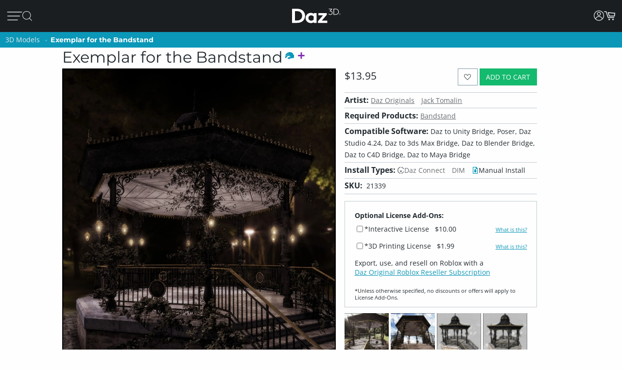

--- FILE ---
content_type: application/javascript; charset=utf-8
request_url: https://www.daz3d.com/dazstatic/slab/getSorts?all=true&jsonp=true&compress=true
body_size: 292656
content:
daz.filter.loadRemotePart("Sorts",{"_hash":"3c516e64eb82c9ddbe002a4cdc650c93_c","date":"iPsG5/oG5foGyPoGxfoGj/oGi/oG//kG7PkG3vkG3PkG2/kGz/kGzvkGw/kGpPsGgvsG2PoG1foGkfoGjfoGivoGh/oGhvoGhfoGhPoG7vkG7fkG6PkGqPkGlvkGmfwGiPwGh/wG5fsG1/sG1fsGuvsGufsGsPsG/foG/PoG8foG4voGzvoG/PkG+/kG+vkG9/kG0PkGzfgGzPgGy/gGivgG+/cGqPsGzfoGy/oGxPoGw/oGwPoGo/oGl/oGlvoGjvoG/fkGqfkGqfgGnPoGm/oGmvoGmfoGmPoGk/oG8PkG6/kG4vkG4fkG3fkG2vkG2fkG2PkGgPkGofUG1fkG1PkG0/kG0vkGzPkGy/kGyPkGx/kGxvkGvvkGu/kGuvkGufkGsPkG+fkGwvkGwfkGvfkGvPkGuPkGt/kGrvkGrPkGqvkGpvkGnfkGl/kGlfkG0fAGv/oGlfoGiPoG5fkG0fkGnPkGg/kGgvkG+/gG9/gG5/gGsPgGjvgGz/YGsvkGr/kGq/kGoPkGnvkGlPkGkvkGkfkGjPkG+PgG8vgG8PgGwPgGufgGuPgGgvgGzfkGwPkGsfkGp/kGpfkGk/kGhPkG9vgG9fgG7/gG4/gGzvgG+PcGtPUG7fgG7PgG6/gG3/gG3fgG2PgG1PgG0/gG0vgGz/gGyfgGvvgGk/gGkvgG/vgG/fgG/PgG5fgG4PgGyPgGxPgGv/gGtPgGsfgGo/gGofgGoPgGn/gG/PcG4vcGlPcGxvYG9tcGifoG6vkG6fkG5/kG5vkG4/kGyfkGm/kGiPkGgfkG1vgGtfgGs/gG9vkG9PkG8fkGrfkGmPkGi/kGhvkG9PgG5vgG5PgG4vgG1fgG0PgGxfgGxfkGtvkGpPkGofkGmvkGjfkG8fgG4fgG2fgG0fgGw/gGwvgGu/gGtvgGgvoGgfoGgPoG+vgG+fgG6vgG6fgG6PgGyvgGx/gGxvgGwfgGvPgGlvgG+vcGyfAGkPoG+PkG9fkG8vkG7/kG5PkG4PkG3/kGtfkGtPkGo/kGj/kGjvkGm/cGmvcGmfcG+fYGr/gGp/gGnvgGnPgGm/gGmvgGjfgGi/gGh/gG8/cGz/cGj/cGjPcGz/AGmfkGivkGifkGh/kG8/gGpvgGmPgGjPgGhPgGgPgG5fcG4fcG/PMG5dgGovkG8fcGnfcGnPcG7vYG6vYG6fYGl/gGlfgGlPgGj/gGhvgGhfgG//cG/vcG/fcG9/cG7fcG6/cG6fcG1fcGtfcGkPcG9vcG9PcG8vcG7/cG4/cG4PcG3PcG2/cG2vcG2fcG0vcG0fcGs/cGr/cGvfgGuvgGsvgGrvgGqvgGpPgGmfgGkfgG3fcG1/cG1PcG0/cGovcG/PYG+/YG9vYGp/cGpvcGpPcGnvcGmPcGl/cGk/cGkvcGi/cGivcG9/YG7/YG1vYGwPAG3vgG3PgG2/gG2vgG1/gGrfgGrPgGq/gGnfgGkPgG8PcG7vcG6vcG5vcGifgGiPgG0PcGyvcGt/cGo/cGoPcGn/cGjfcGhvcG//YG/vYG9PYG8fYG6PYGyPYGk/YGzPUGxu4G9+wGvOQG+PYG9fYG8/YG8vYG5/YG5vYG5fYG4/YGwPYGtvYGr/YGqPYGnfYGj/YGt/gGovgGg/gG+fcG9fcG7PcG1vcGrvcGrfcGrPcGq/cGqvcGqfcGqPcGzPcGyPcGx/cGxPcGsvcGsfcGsPcGlfcGkfcGhfcGg/cGgvcG+vYG6/YGpfcGofcGh/cG7PYG5PYG4vYG4PYG1PYG0/YG0PYGzvYGyfYGw/YGwfYGo/YGkvYG2/YG0vYG0fYGzfYGy/YGxPYGwvYGvPYGufYGpfYGoPYGmfYGlvYGwfAG3/YGsPYGrfYGofYGmvYGmPYGlPYGjfYGifYGhPYGgvYG9vUG8vUG1PUGuPIG2PcG8PYGpvYGn/YGl/YGjvYGi/YGivYGhfYGgPYG+vUG9PUG7/UG6PUGtvUG3+kG7fYGu/YGuPYG9/UG8fUG7PUG6/UG6vUG5/UG2vUG2fUG2PUG1/UG0vUG0fUGz/UGxfYGtfYGpPYGhvYGg/YG4PUG3/UG2/UGzvUGzfUGyvUGxfUGuvUGo/UGhPUG8vQG6PcG5/cG3vcGzfcGiPcGyvYGx/YGsvYGrvYG+/UG+PUG9fUG5fUG5PUGufUGuPUGt/UGxPMGxfcGvvcG2fYGovYGm/YGyPUGx/UGxvUGw/UGwvUGwfUGvfUGu/UGtfUGs/UGsvUGqPUGp/UGpvUGpfUGn/UGnPUGy/cGyfcGv/cGvfcGvPcGu/cGuPcGtvcGtPcGjvcGgfcGuvYGt/YGkPYGv/UGmfUGmPUGjfUGhvUGhfUGgfUG4fQGzvcGlvcG3vYG3PYG2vYG1fYGvfYGqvYGqfYGp/YG/PUG8/UG8PUG1fUGsfUG/PQG6fUGy/UGyfUGxPUGsPUGr/UGrPUGqfUGovUGoPUGm/UGlfUGj/UGivUGifUGiPUGgPUGt/QGu+sG1/YGjPYG7vUG7fUGlPUGk/UGh/UG+/QG+vQG+fQG9vQG9PQG8/QG8PQG7PQG4/QG4vQG0PQGwPQGnfUGmvUGlvUGkvUGkfUG7/QG4PQG3/QG3vQG3fQG3PQG2/QG2vQGzPQGp/QG1+0GifcGgPcG/fYG2PYGzPYGtPYGs/YGiPYG+fUG3fUG3PUG1vUGvvUGvPUGg/UG7vQGu/QGtPQGnPQGnPYGrvUGq/UGjvUGjPUGgvUG//QG+PQG6/QG2PQG1/QG1fQGz/QGzfQGtfQGs/QGpvQGj/QGl/UG/vQG9/QG5/QG0/QG0vQGyvQGyfQGyPQGxvQGxfQGvfQGuvQGsvQGsfQG8vMG7/MGqvUG2fQG1vQG1PQG0fQGvvQGuPQGr/QGrvQGqPQGpfQGovQGofQGoPQGjvQGxvMGlfYGkfYGgfYGl/QGlvQGk/QGkfQGjfQGjPQGgfQG9/MG9fMGyfMGyPIGxPIG9PEG8+oG6vQGx/QGxPQGw/QGwvQGv/QGvPQGrfQGrPQGqvQGo/QGn/QGm/QGmPQGlfQG5fMGzPMGv/MGvvMGovMGy/QGhvQGhfQGg/QGgPQG//MG+fMG6vMG5/MG5PMG4vMG3vMG2vMG0fMG9fIG7vIGp/IGi/QGifQGiPQGh/QG/vMG/fMG3/MG1fMGz/MGzvMGzfMGy/MGvfMGuvMGrfMG6/IG4PIGivQG+vMG7vMG6/MG4PMGyvMGyPMGwfMGu/MGs/MGpvMGkPMG2/EG/fAG//UG/vUG/fUG4vUG4fUG3vUG0/UG0PUGrfUGpPUGnvUGkPUG3fMGhPMGufIG1fAG1PAG0/AGi/UG9fQGq/QGnvQGnfQGmvQGmfQG8fMG6fMG6PMG5vMG1/MGt/MGsPMGr/MGrPMGqvMGqfMGjfMGtfMGtPMGsvMGpfMGpPMGo/MGoPMGn/MGm/MGmvMGmPMGk/MGiPMGh/MG7/IG1PIGpfIGpPQGlPQG+/MG9vMG7fMG7PMG3PMG2/MG2PMGwPMGsfMGrvMGgvMG5fIG5PIGoPIG7fQGx/MGxfMGw/MGufMGuPMGq/MGqPMGp/MGl/MGkfMGjvMGgfMG4vIG2vIGh+8GzvQGwfQGufQGtvQGsPQGqfQGhPQG9PMG4/MG2fMGwvMGnfMGkvMGmfMGlvMGlPMGjPMGivMGifMGhvMGhfMG/vIG/fIG+fIG9/IG9vIG4/IG3/IGyvIGu/IGnvMGnPMGlfMGgPMG//IG/PIG+/IG9PIG6fIG6PIG5/IG0fIGz/IGzPIGwfIGtvIGjvEGofMG4fIG3fIG3PIG2fIG0vIG0PIGzfIGyfIGt/IGtPIGs/IGr/IGrvIGlvIG//EG3vIGy/IGwvIGwPIGvfIGvPIGuvIGtfIGsvIGsfIGrfIGq/IGn/IGi/IGv/EG//AGp+0G1eEGi/MG7fIG5vIGsPIGqvIGqPIGo/IGnfIGlfIGivIGhPIG5PEG+/AG+vAG0vAG2uIGj/MGg/MGpvIGpPIGovIGofIGnvIGlPIGkvIGiPIG+/EG9vEG5/EGkfIGj/IGh/IGhfIGg/IGgvIG+PEG9/EG9fEG8PEG7fEG6fEG4fEG8+8GxvIGk/IGjfIGjPIGifIGgPIG/vEG/PEG7vEG5vEG4/EG4PEG3/EG3vEGzvEGw+wG1vMG1PMG0/MG0vMG0PMG+PIG8fIG8PIGzvIG/fEG0PEGz/EGtfEGo/EGiPEGwvAGx+8Gxu8Gku4Gke4GkO4GjvIGhvIG+fEG8fEG6/EG6vEG4vEGuPEGt/EGr/EGnvEG3e8GvvIG8/EG5fEG3fEG2fEG1fEGzfEGyfEGxvEGxfEGufEGs/EGsPEGqPEGifEG/vAG7vAG6/AGiOUG8/IG7PIGx/IGgfIG2vEG1PEGzPEGw/EGsfEGrPEGq/EGpvEGkPEGhvEGrvEGrfEGlvEGkvEGjfEGjPEGi/EGh/EG7fAG6PAG5/AG4PAG3/AG3vAG3PAGzPAGsvEGl/EGhPEG+fAG9fAG8/AG7PAG6vAG5vAG4vAG1vAGyvAGxPAGw/AGv/AGnfAG6PEGpPEGlfEGivEGhfEGgvEG+PAG9/AG9PAG7/AG6fAG2/AG2vAG2fAG2PAGzvAGy/AGyPAG8vEGyPEGovEGgPEG5PAGuvAGufAGuPAGsfAGsPAGr/AGqPAGo/AGovAGjfAGjPAGw/IGkPIG2PEGwvEGrvAGrfAGrPAGqvAGk/AGkvAGkfAGhPAG/e8G/O8G0u8G0e8GtvEGtPEGkfEGj/EG8PAG1/AGl/AG1u8GzO8GwO8Gu+8Gme8G1+4Gj+0GlecGkucGkOcGj+cGxfIGv/IGrPIGnPIGm/IGmvIGmfIGmPIG+vEGtvAG7+8Gve8Gp/AGpvAGpfAGpPAGofAGn/AGmvAGmfAGlvAGjvAG/u8G4O8G2+8G1e8Gv+8Gue8Gte8GtO8G+eYGgfEGlPAGj/AGi/AGifAGiPAGhvAGg/AG+O8G9+8G8e8G6+8G2e8Gze8GuO8GmO8Gl+8G+O0Gs+cG3PEGy/EGyvEGwPEGvvEGvfEGu/EGoPEGn/EGnfEGnPEGm/EGmvEGmfEGmPEGzfAGse4G7PEG0/EG0vEG0fEGxPEGuvEGqvEGqfEGofEGk/EGg/EG/PAGju4GvucG9+YGtOYGlOYG7/EGx/[base64]/u4G/e4G9e4G6O4G5u4G3+4G1u4Gw+4Gwu4Gwe4GwO4G8vAG8fAG5fAG4/AG3fAG0PAGx/AGxfAGvfAGs/AGsvAGoPAGm/AGlfAGivAGo+UG4fAGhfAG3+8Gpu8G+O4G9+4G8O4G7O4G4u4G0u4Gye4Gve4G4OwGzu8Gvu8GlO8GhO8Gg+8Ggu8G9u4G2u4G2e4Gyu4Gue4Gtu4GtO4Gnu4G3+wG3e4Gv+4GvO4Gje4Giu4G/O0G6+0G6O0G5+0G3u0G1e0GmOwG+usGlOkGnM4GnvAGh/AG6u8Gn+8GgO8G8+4G1e4G1O4G0+4Gu+4Guu4G7O0G/OYG7u8G6u4G5+4G5O4Gxe4GmO4Gi+4Gie4GiO4G7u0G6u0G6e0G4+0G4O0G3+0G7O8G9O4G7+4G7u4G2O4G5u0G3e0G0e0Gye0GyO0GwO0Gv+0GtO0Gs+0Gq+0G9O8G4e8GxO8Gse8Gre8Gnu8Gi+8GiO8G/+4G++4G6e4G3O4GyO4Gvu4G2u0G9usGtfAGqfAGgvAGgfAGgPAG/+8G++8G+e8G5+8G5u8G1+8G0+8Gge8G7e4Gl+sGlusGlesGnOcGo+8G8O0G7+0G2e0G1u0G1O0Gzu0Gze0Gvu0Gve0Guu0Gpu0GjO0GwuoG4+kG3O0G2O0Gz+0Gyu0Gwe0GvO0Gt+0Gqu0Gqe0GqO0Glu0Gku0GweoGieYGsO8GkO8GxO4G5e0G2+0GoO0Gie0G/OwG++wG+uwG+ewGq+wGy+oG8+YG8+0G8u0G8e0Gpe0Go+0Gju0Gi+0Gg+0G9ewG9OwG5ewGvuwGgOUGy+8GyO8Gj+8G/[base64]/uQGhu0G7OwGyewGyOwGv+wGuuwGuewGuOwGtuwGsuwGsewGpOwGjewG5O0G6+wGzuwGvewGvOwGt+wGoOwGk+wGg+wG/[base64]/OsG8+sG8usG4+sG0esGkuEGp+wGl+wGluwGj+wGhOwG8OsG3+sG2esGyesGyOsGwOsGveoGmOoG9eQG0+wG7+sG7esG6usG4usG3usG1+sG1OsG0usGy+sGwusGv+sGiusGk80Gtu0Gje0GiO0Gh+0GgO0G/+wG5OwG3uwG0uwG+esG6esG6OsG4esG1esGnOsG0ewGguwG/esG3esG2+sG0+sG0OsGz+sGyusGx+sGxusGxOsGw+sGvusGsesGu+0Gsu0Gz+wGzewG+OsG5usGt+sGtusGr+sGrusGoesGnesGp+kGgewGgOwG/[base64]/OoG++oG6OoG5+oG2uoGlucGm+wGkesGiOsGhOsG/+oG/[base64]/eoGsOoGr+oGk+kG+ugG8OoG6eoGxuoGxOoGu+oGt+oGtuoGteoGruoGq+oG9ukG1ekG5+gG1OgGp+YGxuAG3+oG3uoG3eoG3OoGx+oGw+oGv+oGuuoGreoGp+oGk+oGieoGlekG5egG7eoGzOoGyeoGwOoGvuoGuOoGqeoGqOoGpOoGouoGm+oG3ekG8egG/OcGzusG+OoG0eoGsuoGoeoGnuoGluoGleoGkeoGkOoGh+oG/ukG7ukGpukGlOoGj+oGjeoGiOoGhuoGheoGhOoGg+oGguoG+OkG0+kG0ukGzOkG6ugGu+gG8ecG9+QGxNwGousGoOsGo+oGoOoGjOoGi+oGgOoG/ekG/OkG++kG+ukG+ekG6+kG6ekG8+kG6OkG5ukG5ekG5OkG4OkG3ukG3OkGzukGzekGr+kGlukG+egGgeoG9+kG8OkG7ekG2+kG1+kGyukGx+kGu+kGuekGt+kGq+kGn+gG9ucGgOYG/[base64]/ugG9OgG8+gG6OgGv+gG/NcG0OoGz+oGzuoGzeoGseoGrOoGquoG/+kG5+kGtekGo+kGoukGoOkGnukGm+kGn+YG2ekGjukGjekGjOkGi+kGg+kGgukG/[base64]/ecG7ecG6+cGwuYGqOYGueoG7OkGo+gGkugGjugGiOgG/+cG9OcG7+cG7OcG4+cG2+cG1ucGu+cGuucG4eYGnOUG2eAG9OkG4ukG4ekGsukGpOkGoekGn+kGnOkG2OgGqugGoOgGi+gGiugGiegG/ucGtuYG0ekGxukGxOkGwekGvukGvOkG8+cG6ecG2ecG2OcG0+cG0OcGz+cGsOcGoOcGnecG3uYGtukGtOkG1egGs+gG6ucGzOcGuOcGtucGtecGtOcGpecGjucGh+cGhucG2+YGtOUG9OQG3OAGy+kGwOkGuukG/egG/[base64]/uYG4uYG3eYG3OYGyeYGs+YGrOYGqeYG3eUGqeUGgOIGjOEG1ugGuOgGjegG+ecG9+cG6OcG4ecG4OcG3ucG3ecGzecGuecGpOcG2uYGx+UG5OgG2egGxegGvOgGmOgGl+gGlegG+ucG7ucG5+cG5ecGyOcGsucG/+YGp+gGkecGiucGgOcG/[base64]/+IG/+AGqOgG9ecG2ucG1+cGqOcG7+YG7OYGi+YG0uUG0eUGkOUG/OQG++QG+uQGjOcGi+cGvOcGhecGgecG++YG+OYG7eYGuOYGo+YGouYGneYGj+YGjeYG+uUG9eUG5OUGxOYGl+YGluYG/+UG/[base64]/eQG7+QG7eQG7OQG6OQG2OQG0eQGx+QGvuQGveQGu+QG6uQG3uQG0+QGtOQGsuQGq+QGqOQGp+QGpeQGouQGoOQGpuMGwOYGhuYGhOYG5uUGruQGnuQGneQGmuQGkOQGh+QGguQGgeQG9eMG3+MGlOUGuOQGr+QGnOQGjeQGiuQG/eMG+eMG8uMG8eMGy+MGuuMGsOMGmeMG0eIGzeIGteEGpdkG/uUG9+UGz+UGzeUGzOUGwuUGweUGuOUG3OQG2uQGo+QGhuQGg+QG2+MG0+MGouMG++UG8OUG7OUGtuUGouUGoeUGnuUGjOUG7uQG6eQG5+QG5uQGuuQG/OMG++MG6OMG5eMG6OUG5+UGyOUGu+UGuuUGueUGneUGleUG/+QGreQGoeQGheQG9uMG1OMGzuAGzOAG9tUG9OMG8+MG5+MG5uMG5OMG4uMG2OMGuOMGt+MGtuMGs+MGo+MGoeMGoOMG+OMG9+MG7uMG6eMG3uMG1+MG1uMG0uMG0eMGz+MGqOMGn+MGneMGhuMG3OMG1eMG0OMGzuMGzOMGyeMGxeMGxOMGrOMGnOMGiuMG/OIG9eIG9OIG3OIG1+QG1uQG1eQG1OQG0OQGmeQGjOQGi+QG7OMG6uMGvuMGueMGq+MG+uIG1OIG0+IG0uIGs+IGueAG8eQG8OQG4uQG4OQGzeQGwOQGueQGseQGm+QGkeQGieQGxuMGjuMGjeMGjOMG0eEGwuEGp+AGg+UG9uQG0uQGxeQGquQGqeQGpuQGmOQGgOQG/+MG/uMG8OMG7+MG6+MGwuMGgOMG/[base64]/[base64]/uEG8OEG7uEG4eEG2eEG2OAG1+AGwOAGseIGnuIGm+IGgeIG+uEG+eEG+OEG9eEG8eEG6+EG6eEG5OEG3OEG0uEG0OEGxeEGweEGkOEGiuEGxOAGk+IGv+EGs+EGq+EGquEGqeEGp+EGpeEGouEGn+EGkeEGj+EG/OAG8uAG4uAGyOAGseAGsOAGneAG+d8GrdwGm9kG8OIG7+IG7uIGquIGkeIGi+IG4+EGm+EGmuEGmeEGjuEGjeEG1OAG0OAGnuAGnOAGmuAG/N4G6uIG/OEG++EG9+EG7+EG5+EG5uEG5eEG4uEG3+EG3eEGuOEGt+EGnuEGneEGnOEGhOEGoOAGz+IGx+IGveIG2uEGpOEGo+EGiOEGg+EG/uAG++AG+eAG5uAG5eAG3+AG3eAGw+AGweAGs+AGsuAG+t4G5d4G494Gw9AG6OIG5+IG5uIG5eIG3eIGwuIGkOIGj+IG/+EG8uEG4OEG1OEGyeEGtuEGreEGrOEG9OAG8+AGy+AGu+AGuuAGjuIGjeIGheIG7OEG6OEGw+EGuuEGueEGleEGguEG+uAG+OAG9+AG6+AGr+AGpuAGpeAGouAGmOAG+98GqeIG/eEGvOEGtOEG7OAG4+AG2uAG1uAGx+AGvuAGvOAGt+AGtuAGteAGruAGqeAGg+AG/N8G9d8GzuEGh+EGgeEG7uAG7eAGxeAGuOAGpOAGoeAGieAGheAG/[base64]/94Gw94GtNkGwuAGleAGlOAGst8Gi98Git8Gg98G/d4G994G9d4G4d4Gvd4G9N0GutwGl+EGluEGk+EG6eAG6OAG5OAG4eAGmeAGiOAG/98G/[base64]/t4G9N4G894G8d4G2N4G194G/[base64]/[base64]/N0G0N0Gjd0G+9wG4NwGqtwGiNwGk9kG/8wGs94Gnd4G/d0G+N0G1d0Gwd0Gv90GnN0Gm90Gmt0GmN0Gj90G+NwG9dwGtNwGi9wGw9sGv94GiN4Ght4Ghd4G9t0GyN0Gx90Gxd0Gw90Gwt0Gq90Gjt0Gid0GktwGg9oGvN0Gqd0GlN0GkN0GjN0G99wG89wG8dwG3dwG2dwG2NwG19wGydwGkNwG89kGmdkGrN4Gmt4Gl94G/twG/dwG/NwG4dwG2twG0dwGytwGrtwGndwGl9wGltwGk9wGj9wG/NsG9NsGl9kG790G7t0G590G5t0G5N0G490G4t0G2d0Gyt0Gmd0Gk90G9twG9NwGv9wGyNoG49cG6d0Gut0GsN0Gl90Gld0G69wG6twG6dwG6NwG3NwG09wGhtwG+NsGu9sG/tYGsNYGrdMGwc0G5dwG1twGvNwGq9wGqdwGodwGntwGhNwGgtwGgdwG/tsG/[base64]/toG/doG/NoGtdoGt9wGs9wGldwG9dsG89sG8tsG8dsG1NsGtNsGotsGlNsG6toG6doGvNoGq9gGr9wGpNwGm9wGidwGs9sGptsGntsGndsGktsGjNsGgdsGl9oGk9oG/9kG+9kGrNkGk9gG7dsGudsGrdsGh9sGg9sG4doG29oGutoGptoGitoGidoGgtoG/dkG89cG7NsGtdsGp9sGoNsGn9sGtNoGs9oGrdoGq9oGqdoG/[base64]/9oG+9oGltoGjtoG/[base64]/9gG/tgG/NgG99gGzNgGy9gGydgGv9gGuNgG7NgG59gG5NgG49gG4NgG3dgG2dgG1NgGw9gGu9gGutgGudgGttgG2tcGm80GhbcGr9oGpNoG+tkG9tgG9dgG1tgG1dgG09gG0tgGvdgGr9gGrNgGltgGidgGhtgG9NUGntkGmtkGlNkGitkGg9kG/dgGtdgGtNgGs9gGstgGsdgGrdgGkNgGitgGiNgG/tcGvtcG69gGoNgGn9gGntgGm9gGmNgGktgGj9gGh9gGgtgGgdgG7tcG5NcG2NcG19cGu9cGutcGmtcG4NYG5NAGpsQGosgG198GrtkG4tgG39gG3tgG2tgGvtgGrtgGo9gGotgGl9gG/9cGt9cGttcGmdcG+dIGqtgGqNgGp9gGptgGpNgGjdgG/dcG8dcG6NcGrdcGpNcGotcGktcGjdcG89YG8tYG8NYGz98G7NcG6tcG0NcGztcGr9cGptcGpdcGoNcGj9cGjtcGhNcGgtcG/[base64]/[base64]/[base64]/9UG/tUG/dUG/NUG5dUGztUGwNUGu9UGsdUGmtUGhdUG6dQGktQG6NMG2t8G+tUG+dUG+NUGt9UGttUGtdUG8dQG7dQG69QG59QG9tMG8dMG7tMGzNMGutMGtdMGstMGnM0GtMkG/cgGncgG7tQG7NQGlNQGj9QG2tMGr9MGptMGodMGntMGmdMGiNMGh9MGhNMG/9IG/dIG9NIGrNEGqdEGp9EGptEGpdEGwdAGptAGjNQGz9MGztMGw9MGuNMGttMGsNMGqNMGo9MGoNMGndMGmtMGldMG/tIG8NIG79IG5tIG4NIGuNEGt9EG29YG2tYGxNYGudYGtdYGr9YGotYGiNYGutUGudUGstUGk9QGkdQGkNQGitQG+NMG09MGzdMGrtMGpNEG/dAGrs0G/[base64]/MgGltYGgtYG89UG/dQG/[base64]/9AG8tAG8NAGzdAGwtAGvtAGvdAGvNAGmtAGo8sG48UG0tAG0NAGzNAGpNAGo9AGotAGntAGm9AGjdAGg9AGgtAG+s8G+c8G+M8G7s8G688G2s8G2M8G0M8Gvc8G+c4GrdEGq9EGqtEGntEGitEGidEGiNEG9dAGtNAGrdAGn9AG/88G388GzM8Ghs8GvcUGu8UGlsEGr8AGqNEGn9EGgdEG39AG1tAG1dAG0dAGgdAGgNAG4M8G2c8G1c8G1M8G0s8G0c8Gzs8Gzc8Gyc8GyM8GmNMGl9MGltMGkNEGj9EGg9EGgtEGgNEGytAGwNAGv9AGoNAGndAGjtAG/M8G988G8c8G788GwcQGp8QGkMAGq9MGkdMGj9MGhtMGg9MGgtMGgdMG8dIG6tIG6dIG5NIG8dEGvdEGr9EGk9EGjNEG/NAG59AG49AG3tAGt9AGs9AGodAGnNAGitAG7c8Gts8Gm88G4c0G69IG29IGndEG/tAG9tAG69AG4NAGrtAGq9AGmdAGmNAGkdAGhdAG5s8Gqs8Gj88G9c4GzM4Gh84G/NIG+tIG19IG1tIG1dIGw9EGwdEGrtEG9c8G9M8G888G8s4Gn84GpcwGuMsGt8sGr8sGq8sGqssGp8oGgsYGytEGydEGutEGttEGsNEGhtEG+dAG+NAG6NAGztAGydAGyNAGxtAGuNAGstAG/c8Gpc4Gns4G/sgG/[base64]/s8Gt88Gos8G9M4Gtc4GtM4Gms4Gk84G/[base64]/c0G/M0G+80Gyc0Ghs0G/swG1NAG09AGxNAGttAGsNAGlNAGktAGjNAGi9AGidAGh9AGhtAG6c8GuM8Gh88GmM4Gl84GvM0GtM0Gr80GrsgGgMcGldAG6M8G5M8G488G4s8G/M4Gzs4Gqs4Gp84Gps4GpM4Gnc4Gks4GiM4GgM4G/[base64]/MwG5swGv8wGvswGqcwGwMsGvMsGg8sGqc8GqM8Gpc8Go88Gy80GpM0Gks0GjM0Gis0G9cwG78wG68wG48wGxswGwcwGm8sGmssGmcsGnMkGmMkGuMcGxqwGkM8Gjc8Gic8Gg88Ggc8G/84G/c4G5c4G3s4Gy84Gw84G+c0Gqc0Gns0Gl80Glc0G88wGy8wG4ssGussGucsGsMsGkcsGhc8GgM8G/[base64]/ssG/csG/MsG+8sG480G/[base64]/8oG/MoG9coG7coG6coG4soG28oG08oGqsoGpsoGocoGoMoGlsoGjsoG6ckG5skG4ckG3skG6csG5csG0ssGycsGx8sGgcsG88oG6MoG0coG0MoGvcoGtsoGrsoGrMoGq8oGqMoGpcoGpMoGwswG9ssG3ssGyMsGl8sGlssGlcsGlMsG/[base64]/[base64]/soG+soG9soG6soG58oG3soG1coG1MoGx8oGxcoGxMoGn8oGkcoGt8cGhccGpsUGpcUGpMUG8coGucoGtMoGs8oGsssGw8oGwMkGsskGq8kGqskGqckGjckGhskG/[base64]/8cG+scG+ccG9ccG7ccG58cGlMcG/cYG1MUGn8AGvskGu8kG68gG28gG2sgG2cgG2MgG1cgGzMgGt8gGtcgGtMgGrMgGnMgGi8gG/[base64]/[base64]/4FyeQGs9IGxcgGs8gGocgGk8gGvccGqscGnccG+MYG6cYG5sYG5MYGxsYGpcYGzcgGjsgGh8gG6ccG5scG3McGwscGvscGtccGtMcGsscGh8cG9sYG3sYGycMGicIG/MEG0NIGvcgGvMgGj8gGhMgGg8gG/scG8scG08cG0ccG0McGzscGy8cGyccGx8cGmccGkMcGrcgGqMgG0scGmscGmMcGkccGjMcGi8cG/[base64]/8UGtMUGjdIG48cGzMcGwMcGuccGsccGsMcGrccGjscG28YGysYGo8YG6MUGm8UG27cGnMcGlscG7MYG2sYGn8YGnMYGicYGh8YGhcYGhMYG/MUGq8UGlsUGj8YGjsYGisYG9MUG8sUG8MUG6sUG38UG3sUG3cUG2sUG0sUG0MUGz8UGzMUGi8QGq8cGrsYGosYGmsYGi8YG/cUG2MUGxcUGwMUGs8UGlcUGlMUG2MMGtscGiccGiMcGhscGhMcGg8cG/MYG+cYG98YG8cYG0MYGzsYG88UGucEGlcEG48YG18YG1sYG1cYGkcYG8cUG7cUG1cUG08UGyMUGx8UGxsUGisUGw8MGwcMGwMMG/8EG29EGvcYGusYGuMYGtsYGtcYGpsYGncYGgcYG+MUG28UG2cUGv8UGq8YGpMYGnsYGmcYGmMYGlsYGlcYGlMYGjMYGg8YG/[base64]/cQG/MQG7cQG68QG5MQG48QGpcQGysMGhdIGnMUGk8UGhMUG/[base64]/MMG58MG5sMG18MGz8MGxcMGr8MGoMMGksMG/sIG98IGncEG3LkGksUG98QG5sQG5cQG3cQG3MQGx8QGwsQGusQGucQGtsQGtMQGssQGmMQGosIGocIGoMIGjcUGjMUGi8UGicUGhcUG+sQG7sQG4cQG1cQG0sQGw8QGqcQG/cMG28MGvdIG+MQG6MQG1sQGysQG8MMG68MG6sMG6cMG3cMGzsMGxsMGzcAGoLgG/qAG/8QG8sQG7MQG38QG2sQGuMQGt8QG/sMG0MMGpcMG2cIG1MQG08QGzcQG2cMG1sMGsMMGqcMGjcMGicMG/[base64]/8MG7sMG7cMGusMGtcMGssMGrcMGg8MGgcMG/MIG1sIGlb0G298G3MMG1cMG1MMG08MG0sMGq8MGqsMGp8MGpsMG/[base64]/[base64]/[base64]/MAG+MAG8cAG8MAG38AG3MAGxMAGw8AGwMAGvL8GnrgG/[base64]/sAG+sAG+cAG9sAG9cAG5cAG48AG4sAG08AG0sAGxsAGp8AGm8AGtL4Gl70GprwGucAGqcAGoMAGncAGmcAGmMAGlcAGhMAGg8AG/L8G+r8G978G5L8G378Gi78G9L4Gyb4Gqr4Gv8AGtcAGrMAGqMAGpsAGhsAGgsAGgMAG/78G/[base64]/L4Gwr4Gwb4Gv74Gu74Gsr4Gpb4GpL4Go74Gor4GnL4Gmr4G5b0G4b0G/r8Gx78G+L4G9r4G9b4G874G5r4G5L4Gyr4Gm74GlL4GkL4Gj74GjL4Gi74Gg74G/[base64]/70G/r0G+r0G470G4r0Gx70Gur0Gtr0GlL0Gkr0G+LwG7b0G7L0G3b0G2r0G2b0G2L0Gy70Gvb0Gob0GoL0GmL0Glr0Gj70Gib0G/7wGz7wGzbwGurwGmbwG370GxL0Gwb0Gu70Gtb0GqL0Gi70Gir0GiL0Gh70G/[base64]/[base64]/LwG+7wG97wG47wG27wGkLwG27sG2bsG2LsGsbsGmrsG5LoG0roGvbkG6LwG57wG5bwG5LwG4rwGw7wGpbwGkrwGkbwGj7wGjbwG67sGwrsGwbsGv7sGursGubsGtrsGs7sGrrsGmbsGkLsGjLsG6LoG/bkGybgGhbIGsK8Ghr0G6L0G0L0Gzr0Gq70GjL0Ghb0GhL0G8rwG8LwG67wG2bwGzLwGybwGwrwGn7wGhrwGhbwG6LsG5LsG4LsGuLsGiLsGubAGrrAGqrAG0aMGvtIGwtIG7LwG5rwG3LwG2rwGvLsGsLsGn7sGnLsGmLsGl7sGh7sG/boG9boG47oG3LoG2boG2LoG1roGvrgGltkF+bwG4LwG1rwG0rwGnrwGi7wGiLwG4rsG3rsGzLsGyrsGxLsGp7sGorsGlLsG+7oGproG9rkG9bkG8LkGlNIGobsGoLsGnrsGj7sGibsGgbsGgLsG/LoG+LoG9roG7roG7boG6boG4roG2roG17oG07oGuLoG+7kG7rkG67oG6roG57oG4LoG37oG1boGu7oGs7oGn7oGnLoGmboG/[base64]/bYG/LYGzKwG4bsG0LsGzrsGtbsGsrsGqrsGm7sGirsG+roGpLoGo7oGoLoG5bkG8LgGubgG1qwGrroGrLoGlLoG6bkG57kG37kGs7kGsLkGr7kGrrkGmrkGiLkGh7kG9rgG8rgG7bgG7LgG/bcG2N8GyLsGx7sGvbsG+boG7LoGrboG27kG2rkG2LkG1bkG1LkG0bkGz7kGzrkGyrkGtrkGprkGlrkGirkGibkGhbkGrLgGgrIGrK8Gk7sGkrsGhLsGg7sG8boG77oG5roG5boG3roG27oGtboGqboGqLoG77kG0LkGtLkGsrkGoLkGza4G+9EG/7oG/roG9LoG87oG8roG8LoGsboGy7kGwbkGo7kGmbkGmLkGl7kGlbkGgbkG6akGybkGu7kGk7kGkrkGj7kGi7kG+bgG6LgGxbgGw7gGuLgGt7gGnLgGvrcGpLUGs6gGuJYG/NEGxdoFsdoFr9oFz9gF/tcF69cF6tcF6dcF6NcF5tcF5NcFstYFoboG/LkG7LkG67kG5rkGxLkGw7kGwrkGwLkG/bgG/[base64]/LcG+LcG9rcG8LcG3LcG1bcG0rcGr5UGy98GodIGhrkGwLgGmLgGlrgGi7gGh7gGhLgG8rcG37cGy7cGybcGx7cG46gG97cG7rcG5rcG5LcG47cG4LcGvLcGoLcGkrcGn7YG46kGiagGkKYGldIG/7gG/[base64]/7YG+7YG+LYG1rYGrLYG/LUG+7UG+bUG7bUGrbUGp7UGoLUGkLUGj7UGhKIGwuQG69EG+bcGwLcGubcGuLcGr7cGqbcGnbcGj7cG6rYG1bYGqbYGzrUGrrUGqLUGprUGn7UGiLUGh7UGgrUG/rQG3agG8tEGt7UG+rcG9LcG4rcG4bcG3bcGw7cGu7cGurcGsrcGsbcGircG9bYG8bYGgLUG76gG3qgGyd8Gg7gGgrgG/7cG/rcG9bcG8bcG7bcG7LcG2rcG2LcGzbcGxLcGxLUGvrUGuLUGtLUGpbUGlrUGwbAGwLAGjKgG5aMG0dEG6rcG6bcG1LcGz7cGzLcGxbcGgLcG/rYG+rYG2LYGrbYGoLYGv7UGtbUGsrUGq7UG8rMG8bMG7rMG5bMGvagG09EG4LYG3rYG3bYG1LYGrrYGqrYGnrYG/[base64]/7QG/bQG+7QG+rQGl7QG+rMGjrMGiLMG3LIG+LEG5LEGqbAGqpkG9NEG8LYG17YGq7YG+LUGu7UG57MG5LMGz7MGzrMGjbIG/rEG+bEG4rEG1LEG6LAG0bAGzbAGw7AGtrAGs7AGj6EGiJYGsdIGh7MGr7IGjrIG/bEG/LEG97EG7LEG5rEG5bEG4bEGkrEGkLEGgbEGzrAGt7AGrLAGnLAGmbAGq68Gy64GxKUGyLAGx7AGxrAGxbAGxLAGwrAGurAGtbAGtLAGsbAGsLAGpbAGlbAGibAG968G/[base64]/[base64]/KoGz6oG5KkGw6kGgagGv6IGk6EGmZsG4KcG36cGx7MGrLIGpLIGlLIGvrAGvLAGuLAGrbAGkrAGkbAG8K4G7q4G2K4G064GyK4GlK4G0a0G+awG9qwG06wGv6gG/[base64]/[base64]/qwGx6sGv6sGvqsGvasGgKsGvqoGzakGi6gGs6IGnKIGmqIGmaIGm6EG8bEGorAGna0GzawGr6oGkKkG+agGtKgGkqgGjqgGyKYGm6UG+KMG2KMG1aMG1KMG06MG/aEGnqAGhKAGgKAGqp8GupsG8NEGuasGtqsGs6oGsKoG+KkGz6kGyakGsqkG86gGgKgG/acG6KcG4acGwKcGwKUGiaUG/6QG+qQGh6QG5ZkGhasGuqoGsaoGvqkGvakG8KgG56gGragGkagGtacGsqcGsacG0qYGz6YGvaUGh6UGgKUG3KQG26QG96MGxa0G2aoG2akG7agG7KgG6qgG5qgG5agG5KgGy6gG06cGyaUGv6UGjaUGjKUGi6UGgaUG/[base64]/tEGhKgGg6gGtKcGrqcGnacGxqYG+aUG96UG2qUGw6UGraUG7qQG7KQG6qQGrqQGwaIGuqEG+J0G4p0Go5sGtZoGgtIGvaoGtaoGzKkGyqkGv6kG16gGgqgGr6cGzqYGxKYGz6UGzqUGzaUGzKUGwqUGhqUG/KQGt6QGo6QGk6QGiqMGq6AG/[base64]/aIGuaIGk6AG2ZwGgo0Gy6kG+6gG+qgG96gGwqcGxaUGjqUGhaUG/[base64]/[base64]/[base64]/6EG/qEG+6EGsqEGsaEG7Z4G26MG0KMGraMG16IG1KIGzaIGzKIGj6IGjKIGiKIG/[base64]/aAG9aAG8KAG5aAG0aAG/5oGiNIG6KEGv6EGo6EGoqEGoaEGnqEGnaEGmqEGi6EGhKEG/[base64]/Z8G4p8G1p8Gx58Gvp8Gt58G+Z4G9p4G5Z4G4p4GyZ4GkNIG46AG4aAGm6AGmKAGlaAGlKAGkaAG/58Gu58GsZ8GrJ8G954G854G950Gy5sGlpcG75UGxdwFh6EG+qAGl6AGkKAGiqAGm58G9J4G5p4G0p4G0J4GyJ4G/KAG+6AG8aAG76AG7KAG6qAG6KAG5qAG5KAGzKAGyqAGjaAGqZ8Gp54Gpp4G2aAGxqAGv6AGu6AGuaAGuKAGsKAGrKAG+Z8G254G2J4GlJkGqZUGqJ8Gop8GjZ8Gi58GiZ8Gg58Ggp8G/[base64]/[base64]/ZsG6psG1JwGiJwG/psG/[base64]/[base64]/5kG+pkG5pkG4pkG3pkG8JgGvZgGuZgGuY8Gi5kGupgGsZgGjZgGipgGgpgGgJgG/JcG5ZcG3ZcG15cG7JYG+o8G7ZoG9JkGvZkGu5kGt5kGspkGgpkGkJgGj5gGi5gGh5gGqpcGipcG/ZYG7pYG5ZUGtpMG15kG0ZkGkZkGjpkGipkGgZkG9ZgGxJgGk5gGjpgGjJgGhJgG+5cG1ZcGweQGgZgG/[base64]/5QGz5QGgZQG/[base64]/[base64]/IwGn4wGm4wGlowGzYoG5okGjb8Gx44GlI4G340G0Y0GxI0Gv40GqY0Gp40GkI0Gi40Gio0G/owG3ZAGwY4Gl44G+o0G5I0Guo0GsI0GrI0Gk40GkY0Gho0G+owG94wG0ooG5YkG5I8GzY8GvI8GvI4GlY4G3Y0G3I0Gvo0Goo0G0YwGzowGzYkGto0GtY0Gso0Gr40Gq40Gqo0GqI0Gg40G+4wG6YwGsoMGr/4F6t0F2I0GhI0G/YwG+IwG84wG8owG8YwG74wG4YwG14wG1YwGu4wG+ogGtLEG+7AG140G040G+YwG34wG3IwG2owG2YwG1owGwYwGkowG/osGtYoGsY0GpY0Gl40GlI0G/4wG9YwG9IwG8IwG54wG4IwG3owG24wG2IwGhIsG54kGgo4G/40G4Y0GyY0Gjo0GoYwGoIwGnowGlYwGh4wGzdIGsIwGq4wGqYwGpIwGmIwGl4wGlIwGk4wGjIwGiIwGhYwGkt4Fst0FpI0GyIwGw4wGuYwGuIwGqowGoowGkYwGjowGi4wGhIwG9osG/IoG+4oGyYwGt4wGrIwGpowGjYwGgowGgYwG3IsG1IsGwosGvYsG/ooG/[base64]/YkG+4kG8YkG44kG+oQGhL8GnIwG9ooGxYoGxIoGwYoGwIoGuIoGh4oG+okG4IkG1okG4ocGgoUG8/8Fi/4F9IoG44oGhIoG/okG+IkG9okG7YkG7IkG4okG34kG2YkG4YcG5IkG3okG3IkG24kG2okGzokGuokGuIkGt4kGtYkGtIkGr4kG0bEGiLEGnIoGiIoG6YkG6IkG2IkG1YkG1IkGxYkGwIkGvokGvYkGmv4F3YoGtooGxIkGw4kGsYkGsIkGpYkGnYkGmYkGl4kGkokGjokG0f0F5/QFybUGm7EG5bAGw7oGwroG/4sG9YsGv4sGvosGs4sGsosGqYsG5IoG4ooGwooGv4oGvYoGhooG94kG9YkG9IkG4YkG5f4F5P4F4/4F4v4F4f4Fjr8GmbEG4rAGjYoGy4kGyokGxokGwokGq4kGoIkGiIkG//8FgP8F97UGvIkGu4kGookGnIkGk4kG/IgGgoQG94MGuIMGpYMG4IIG0IIG8YAGo4AG3/8FneMFxdEFltIG/4kG8IkG74kGz4kGzIkGuYkGrokGpokG8oMGgIMG04kG0YkGs4kGnokGiYkG/YgG+4gG2oIG0oIGm4kGi4kGuIYG94QG54QGjYQGgIQG9IMGgoMGkIIGzYEG7YAG8f8F34YGmYYGjoUGxYMG9IIG6IIG04IG9YEGuIEGmYAGhoAG8v8F6v8FrP8F1/UFgN4FssoGu7EG/rAG/60GwboGwLoGwYkGtokGrYkGrIkGqokGqIkGpIkGo4kGoYkGmokG/IYGsf8Fl/4FtfoFtPoFs/oF7vIF7fIF7okG6okG14kGv4kGqYkGkYkG+YgGyoQGwIQGtIQG2IIGhYEGn4kGlYkGkIkGj4kGjIkGh4YGl4QG0YIG4oEGy4EGtoAG9P8Fn/8Flv4Fj98Fk78GsokGlokGlIkG/4gG/ogG0YYG5YIG7IAG64AGhf8Fg/8F64MG+/8F7/8F5/8F5P8F4P8F3v8F3f8F3P8Fy/8FlP8F0LEGibEGv4AGu4AG6P8F4/8Fzv8Frv8FqP8Fjv8F5v4FptoF2oMGm4IGl4AG7v8F6f8F4v8F4f8Fuv8Fpv8Fo/8Fnv8Fi/8FpP4FyeAFyocG7IYG04YG2oUGoYQGnYQGkoQGkIQG7P8F7v4Fzv4Fy/4FqP4Fo/4F0d0FotIGgYAG8P8F6/8Fr/8Fof8Fm/8Flf8Fkv8Fj/8Fhv8F3LUGsP8Frf8Fq/8Fk/8Fkf8FkP8F8P4F7f4F5/4Fz/4FheAFvd8F/d0F5f8FhP8Fgv8Fgf8F+/4F8f4F0P4Fqf4Fnf4Fhv4Fl7wFxbEG9LAGvoAGlv8F//4F9P4F8v4F7P4F6f4F6P4F3P4F1v4F7oAG5v8FjP8Fiv8Fsf4FsP4Frv4Fpv4Fnt8Fgt8F0tUFs/8F3f4F2P4F1f4F0/4F0v4Fp/4F8v0F3vsF7PMFud8F+twFr7EG+bAGv7oGvroGwP8Fuf8FuP8Ft/8Ftf8FtP8Fsv8Fp/8Fpf8FpP8FmP8F3v4F2/4FrP4Fq/4FoP4Fnv4Fh/4Fh/0Fhv0F3PkFg+oFq+kF4d8F4N8ForYGif8FiP8Fh/8F/P4F8/4F3/4F2f4F0f4Fyv4Fpf4F9v4F4P4F1/4FnP4Fm/4Fj/4FjP4Fvf0F6vkF4fkFl/gFnd4F/doFqbEG5rAG7/0F6P0F3v0FzP0F8fwF1/wFpfwF3/sFyfoF2v4F1P4Fzf4FzP4Fjv4Fif4Fgv4F3PsFw/sF5PoFhb8G6rQG8vwF1vwF1fwFovwFlfwFkPwF8/sF3fsFkvsF6PoFwLEGgrEGo/wFzfsFnfsFlfsFk/sFkfsFuvoF9PkFmfgF7N8Fqt8F6d4Fw9oFl64G9f4Flf4FlP4Fjf4Fiv4F6v0F0P0FuP0FrP0Fp/0FmP0FyPsFjvoF+t8F39EG8ogGg/4Fzv0F2PwF4vkFjPgFjPUFifUFoOEFp+AFn/4Fmv0F5fsF6/kFlvgF5/cF2PcF/PIFrPIFi+QFp98F+N4FzLEG6f0Fmf0Fiv0Fif0F5/wF1PwF5PsFw/oFrvoF6PkFlbEG3LAG85cGpPwFm/sFsPoFn/oFjfoFgPoF3/kF3fkFv/0F5vkFuvgFqfgFnvgFmPgF+vcF4/cFjfcFzfUFv9MGxLEGiP4FnP0Fi/0FnvsFnPsFlPsF4/kFxvMFveMFst8Fjd8F0NgF9JcGiP0F5vsF8PoF+PcFmPcFzfQF+eoFlOoFoukF8+MFsuAFyrEGuZ0Ghf4FhP4FmfsFmPsFl/sFlvsFkPsFr/oFrPoF5PkF3vkFivMFhfMFuOUFvboGvLoGmvsF9voF7foF5foF4/oF4voF1PoF0voFt/oF9vkF5/kF5fkF2/kF9+AF+d4FoN4Fl94FlN4Fid4FiN4Fv9sF7LAG2q4G2YMG9fkF6fkFpfgFmvgFh/UF+vIF9/IF8fEF++MF+d8F6fcF3vcF7vQFjfMF+OgFhuQF2+MFu+MF+OAFvuAF4pcG1/MF0fMFt/MFmfMF+vEFleUFv+MFvOMFtuMF8N8F2IMGxfoFrfoFkvcFpvMF+PEF0OkFsekFh+kF9t4F4t4F690FqdsFmLEG4bAG3KEGk7oGkroGs/gFsPgFrfgFqvgFpvgFh/gFhvgFhPgF+fcF1/cFz/cFovcFl/cFvfYFovUF8fQF3/QFgPQFqvMF5fIF8PEF4N0F3t0FyN0Fx90FiPcF+/EF9vEFvusFiesF0eoFpukFkekF798FjNoGj9IGk7IG3oIG6PcFnPcF9vMF8vIFjOYFoOMF598Fqd8Fmd8Fk98FjN4FqdoFi9kFpNUG5NQGzbEG7ogGufUFp/UF2vQF0PQFzvQFzPQFy/QF1esF1OQFo98F7LUG+fIFwPIFouMF4uAFq+AF5t8F298Fx98FrIMGg+AF9t8F898F6d8F6N8FxN8FuN8Ftt8F2Z0GhJ0GjvIF8vEF9d8Fw98Fvt8Fsd8FsN8Frd8FqN8F79wF2tkF3tcFxrUG45cG/PEF8/EF2+oFz+oF9ukF5OkF8eMF0OAFzeAFq98F8s8F0LUGyJ0G3oMGqfwFmeEF8d8F7t8F6t8Frt8FpN8FoN8Fn98FlN8Fi9sF/r4G6LUG0uAFquAF5d8F5N8F498F0d8Fzt8Fv98Fr98Flt8F7N4F+dwFh9wFg9wF1t8Fz98Fzd8Ft98Ftd8FtN8FnN8Fjt8F/94F/d4F6r0BndQGirEG95AG2Y8G84EGmt8Fg98F6N4F0t4Fu94Fxt0FxN0Fwt0Fud0F/NwF+JAG/t8Fot8Fod8FmN8Fit8Fgd8F694F6t4F5t4FzN4Fl/[base64]/N4F8t4FsN4Fpt4F990Fw90FhN0F69wF+9sF99sF8dsF8YgGrYMG/t4F4d4F/tsFwNIF1MgF3p0GsZ0Gq48G7v0F8N4F7t4F2N4Fs94Fod4Fj94F3N0F1N0F/9sF9tsF85AG4N4F3N4Fot4FmN4Fh94Fht4FhN4F/N0F1dwFsNwFhJEG3IMG//sF0d4Fxt4Fmd4Fld4Fk94FkN4F9d0F890F490Fht0FqtsFw9UFxo0Fj7oGjroGh98Fht8Fhd8F1d4Fyd4FvN4FnN4Fmt4Fjt4Fhd4F8t0F590F5t0F5d0F29wFn9sFntsFndsFnNsFm9sF3J0Gmp0Gxd4Fit4F/t0F+90F+t0Fv90Fvt0Ft90Ftd0Fjd0F0NwFy9oGubEG/bAGsJIG348Gg4MGjd4Fi94F+d0F8d0F6d0F6N0F5N0F4t0F4d0Fu90Fm90FgtsF3NoFsc8FntIGg94Fgd4F/90F7d0F7N0F2N0F190Fs90Fnd0Fx9wF/74GnpIGqd4Flt4Fgt4F290F1d0F0N0Fzt0FzN0Fm94Fzd0Fy90FuN0FtN0Fpt0FmN0F9twFg+UFnt4F790Fyd0Fut0Fpd0Fj90Fjt0F6twF3twF3dwF59oFvZwFwLUGp94FpN4Fo94Fkd4F+N0F9t0F9N0F8N0F7t0Fvd0FqN0Fo90FoN0Fn90FkN0F/9wFzNwFm9wF+ZAG390F090Fqd0Fmt0Fld0Fg90Fgd0F09wFwtwFv9wFtpIGmZEG3Y8G2d0F1t0F0t0Fsd0Fod0FgN0F9dwF9NwF6dwFytwFydwFqtkF5dgFrNUG3NMGz90Fxd0Fp90Fl90Fk90Fkd0F/dwF+9wF99wF8dwFhtIGi48Glt0F89wF5dwF2NwFz9wFzdwFt9wFtdwFrtwF4tsF8ZAGwd0F4dwF2dwF1twFyNwFwNwFvdwFstwFsdwFpNwFmtUFnrEG7rAGvIMGtPUFq90FpN0Fot0FlN0F4twF3NwFxtwFwdwFmNwFhNwF4NoFj9gFj5EG7/UFxNwFjboGjLoGr90Frt0Fqt0FnN0Fmd0FjN0Fi90Fit0FiN0Fh90F/twF+NwFrdoFttkFtNkFsdkFrdkFqdgFhr8Gt+QFkt0F5NwF2twF0dwFw9wFuNwFttwFgdwF89sF4MkFwrQGvoMGgt0FztwFvtwFu9wFmdwFhtwF8tsF6NsF5dsF2NsFvtoF0dYFp80Fo78G17EGlZEG/vsF19wFy9wFutwFudwFs9wFr9wFq9wFodwFmtwFjNwFmpIGs/UF0twFkNwFiNwF9dsF69sF4NsF3tsF1tsF09sFxtsFj54G34IG49wF4NwF39wFtNwFqdwFn9wFl9wF3dsFvdsFlNsFkdsF3dgFl5EG+v0FjdwF/NsF+dsF79sF7dsF3NsFttsFl9sFgdkF/[base64]/[base64]/9oF79oFxNoFxtkFq9cF5NUFy4MGsPwFtvUF0dsFztsFpNsF6doF5toF39oF2doF2NoF09oFqNoFuK4Gz50G6pwGhdsFhNsFg9sF/toF/NoF+toF+doF6NoF5doF4toF2toFzdoFpdoFzNgFudgFz9oFzNoFy9oFydoFtNoFsNoFqtoFgtoF69kF49gFq78G4YIGr/UF8OQFnOMFutoFrtoFq9oFotoF+9kF+tkF+dkF+NkF2dkFpNgF3NYFt9IFhdEFuq4FmLIGt50GwvUFiboGxNsFvNsFudsFs9sFstsFrtsFodsFmtsFmNsFltsF8doF7toF1toFi9oFttoFp9oFk9oFitoFiNoF/dkF7tkF19kFwtkFntUFjp4GxoMGgfwFm/AF3toF19oF1doFlNoF7NkF5tkF5dkF5NkF39kFydkFotgFyNcFw9oG+dQGw48Gx/oF4doFpNoFoNoFktoF6NkF3tkF3dkF29kFp9kF99gF69gFh6cGhqcGxZAG+usFwdoFv9oFvNoFj9oFjtoF9dkF9NkF6tkF2NkFmNkFzIMGnNoF99kF7dkF49kF4tkF3NkFw9kFwdkFtdkFiNkFv6oG9/cFkPIFj/IF7OQF1NkF0dkFzdkFy9kFytkFxNkFv9kFvtkFvdkFvNkFjdkFmNgFgNgFndUF8rUGl6cGlqcGu/0F3voFsbMGsLMGytoFyNoFwtoFvdoFu9oFuNoFs9oFstoFodoFn9oFntoFndoFm9oFjdoF5NgFltQFopIGhZEGzYMGjuAFztoFt9oF/9kF8tkF4NkFztkFwNkFuNkFqNkFpNkFodkF/NgF59gFutAFmK4FytoGrNIGwbUGx+wFo9oFkdoFkNoF/tkF/NkF89kF79kF6dkFz9kF09gFqdcFtdYF69UFndUGpNQG85IG7YwGgf4FjusFmdoFmNoFl9oFldoF8dkF59kFu9kFotkFm9kF5tgFiIMGtvcFw/UF9+QFw+QF1tkFs9kFoNkFn9kFntkFidkFhNkFutkFgNkF+NgF9NgF0dgFiNgFv9cFo9UFlq0GwZoG1YMGl+EF9tkF0NkFzNkFyNkFxdkFudkFrNkFg9kF6NgFydgF8tcFtdcF6bQG1Z0G/ZwGr4MGmtoFidoFh9oFhdoFhNoFg9oFgNoFo9kFhtkFhdkF8tgF39gFxdgFndgFjNgFi9gFxfUF1dkFr9kF/9gF9tgF9dgF8dgF7dgF1dgFitYFoq4G8qwG+/0F59cF0tkFx9kFptkFpdkFnNkF+9gF2tgF1NgFvNgFldgFl9cF8NYFkckFipAG64wG9IEGt/cF/vUFt9kFsNkFrtkFq9kF/dgFytgFwdgFodgFh9gFpq8GrfwFndkF+tgF2dgF0tgFxtgFw9gFqtgFgdgFjNkF4dgF4NgF3tgF1tgFx9gFttgFrtgFjtgFhtgFxtcF3LEGt7EGp6oG4oIGkNkFh9kFgtkFztgFu9gFrdgFk9gFg9gFgtgF9dcF8dcFwdcFvdcFr9cF/[base64]/dcF99cF9tcF8NcF7tcF4tcFydcFktcF9NYF3dYF74gGn+EF/[base64]/9cF+dcF79cF7dcF3dcFx9cFmdcFk9cF/[base64]/dYFytYF/M8FvLEFqIUF2LAGgKoGoYAG+PsF/NYF+9YF99YF4NYF3tYF19YF0NYFq9YFmtYF3NUFwacGi/[base64]/9UF+dUFlI8Gs9YFsNYFqtYFmNYFjNYFi9YFiNYF8tUF6dUFhIQG//0F0/wFjtYFhtYFgdYF9tUF89UF6tUF29UF1tUF1NUFnNUF07AGipEGu98Fn9YFndYFldYFlNYFgNYFx9UFtdQFmNMFsc4Fl8wFxMIF/fsFqvUF/LsGntYFm9YFidYFhdYFhNYF/NUF+NUF8dUFvtUFvdUFntMFrs8F3q0G1v8Fj/UF1OwF8+sF/tUF99UF79UF7tUF7NUF59UF19UFtNUFjNUFoNIFgpEG/[base64]/[base64]/ssFx8MF/9EG96oGnJIGi4UGq9UFhNUFgNUF/9QF8NQF7NQF2dQF0dQF0NQFxtQF+s8Fn+IFu9UFpNUFh9UFgdUF/tQF9tQF8dQF29QFydQFq9QF+M8F2rAG4ZAGzfwFxOoF9dQF9NQF89QF8tQF79QF7tQF7dQF69QFsdQFpdQFjtQF9NMF8NMF/58FsrEG+rAGmJEGhoQGwPUF2u4F9OsFquIFttUFrdUFotUFgtUF6dQFwdQFt9QFrNQF/dMF/NMF79MFps4F56cF25EFkLIGuusF4+oFhLoGg7oGyNUFqdUFqNUFpdUFoNUFn9UFkdUFj9UFjtUFidUF6NQFytQF99IFsdIFxtEFotEFxs8F6ckFv5YGyfUFvesFiOEFiNUF/dQF/NQF+9QF6tQF3tQF1dQFz9QFtNQFm8sF+YQGi9UFhtUF5NQFwtQFrtQFp9QFotQFntQF3NMFltMFttEFl84Fz8wF2skF+bQF36wGsakGy/oFzdIFhtIFgdIF8dAF5c8FkM8F0c0FzswFlMwFnOAFptQFodQFndQFk9QFjdQF/tMF09MFxNMFjdMFqc8F9acGiIUGl/0Fx/wFg/wF59MF5NMF3tMF19MFsNMFodMFktMF/[base64]/r4F3rUF2LEG97AG5ZAGyI0GrvwFmtQFmdQFmNQFldQFlNQFktQFkdQFitQFgNQF/9MF6NMF+NEFwMwFg5EGgoIG3vAF0eAF+dMF0tMF0dMFzNMFvdMFrNMFpNMFotMF+9IF9NIFu8wFyfwFy9MFyNMFu9MFutMFsdMFqdMFkNMFi9MFgdMF/tIF6dIFxtIFo8oFvJYGvewFwOkFguYFn+QF99MF5tMF5dMF49MF4tMF4NMF2tMF2dMF1tMFz9MFy9AFgdAFwssF/KkF5rUGqrEGv60G6YIGjvUFmrUGmbUGidQFhtQFhdQF+9MF89MF8tMF8dMF4dMF3dMF29MF2NMF0NMFwdMFo9IFodIFl9IFjNIF8r8Fz7kF6JAGptMFgNMF/[base64]/dIF0tIF0dIFy9IFyNIFutIF4NAFzrEGorEG9ZAG1oMGjPIFi/IF3PAF1OEFnuAFx9MFv9MFstMFm9MFmtMFl9MFlNMFkdMFiNMFg9MFitEFidEFxdAFxbYF5bUG87AGgroGgboGvtMFudMFtNMFr9MF5tIF2tIF2dIFnNIFm9IFk9IFjdIF19EF1tEFzNEFy9EFydEFyNEFnbUFnfYFi+sFruoFk9MF/NIF+NIF89IF1dIFxNIFkNIF56sG4IMGv/[base64]/8YFqKkGj4UG7dIF59IF4dIF4NIF1tIFttIFptIFn9IFjtIFnNEFuPcFpNIFndIF79EF7tEF59EF4dEF3NEF0NEFj9AFt88FiMcFs70F4KsG//IFotIFltIF8tEF2dEFrNEFq9EF8tAF0MoFqskFzJ0G6ZwG4oMGtu0F/dEF99EF6tEF5tEFv9EFlNEFjtEF49AFv9AF8cwFn6kGyPwFitIFh9IF+dEF8dEF8NEF69EFudEFuNEFj9EFy+wFyOwFpeIFj9IF9tEFrdEFqtEFqNEFmtEFmNEFk9EFhNEFss8Fzc4FyM4Fjq4Ghq0G+4MG7vsFi+kFgLoG/7kG3tEF3dEF09EFt9EFtNEFstEF9dAFytAFyNAFx9AFoNAF9M4F1s0Fic0F8ssF8csFl8oFwMIFv8IFtNIGoKsGjpEGme8F4NEF29EFutEFldEFz88F0cwF9MkFlckFopsFxPwFgtIFgNIF/9EF/tEF/[base64]/YMG9OkFx9EFxNEFwdEFvtEFvdEFp9EFo9EFh9EFgtEF5tAF/M0F9M0FhsYF9KwG6poG2/sFzesFodEF/9AF/dAF8NAF5NAF3dAFu9AFq9AFkdAFhcMFkJIGyPEFs9EFsdEFsNEFpdEFhtEF89AF39AF19AFvtAFpdAFhqsG7IQGvfwFndEF4tAF29AF2NAFw9AFvNAFsdAFrtAF4M8FgbYFpbEG6rAG+OYF1tAF1dAF0dAFzNAFt9AFttAFstAFn9AFntAFktAFhdAFlM4Frs0Fg8wF/skFhLEGka4Gg9EF/tAF/NAF9NAF7dAF69AF6dAF4dAF3NAF/c8F8c8FkJsFx9oGybEGh4QG2O4F1usFkesFzdAFxtAFvdAFptAFk9AFiNAFzc8Fyc8FwMoFz8MFwdAFwNAFtNAFs9AFsNAFrdAFp9AFodAFl9AFltAFldAFw88Fns8F/c4Fv84Fnc4FnM4FmM4Fz80FjZEGueIF998F5dAF2tAF2dAF1NAF09AF0NAFz9AFydAFqs8F980Fg8sFpLEG67AG0qcG5JoG9YMGufsFjOcFm9AFhtAFgtAFzM8Fj84Fn80FpskFpckFpMkFlskFkLwFk5EGqtAFqNAFpNAFo9AFndAFnNAFjdAF/s8Fn88FlMsFxrEGhbEGw6cGnqYGnaYGzooGneQFmdAFkNAFg9AF7M8F088F0c8F0M8Fx88F2M0F1cIFv9IG2LUG8q0G/oQGvv0FxusF4rgG4bgGh9AF+88F9s8F9c8F9M8F8M8F788F7s8F588F0s8Fzs8Fy88Fys8Fws8FwM8Fvs8Fvc8F7skF+c8F988F888F7c8F5s8F5M8Fxc8Fjs8FqcMFxtoGqOEF/88FyM8Fs88Frc8FrM8Fq88FqM8Fis8FkswF/YQG9v0FxO4FgewFw+YFo88Fkc8Fh88Fhc8F+c4F7c4F6s4FssoF474FtbEG/LAGtq0GuPsFxfcF5vEFwc8Fv88Ftc8Fmc8FmM8FhM8F684Fws4FqM4FrMwFy+sFuM8Fts8FtM8FsM8F4c4F384F084F0c4Fs84FhssFl7EG37AGoakG/pAGiYUGpfIF4e4FjuwFnc8FnM8Fm88Fms8Fj88F+s4Fxs4Fn8wFwcYFnbYF1a4G36EGuOYF4LgG37gGvM8Fu88Fus8Fuc8FoM8FiM8Fgs8Fgc8FgM8F/s4F/M4F+84F9c4F1M4FwM4Fs80FzcwFnsYFlL8G9PcF+vUFsO8Fls8Flc8Fk88Fks8Fjc8Fi88Fxs0FzdoG1rEG7IwGv4IGof0Fp/wFhs8F/84F484FvM4Fu84Fk80FwcwFw8kFs8kFqckFpcgF9K0GhawGo/sFuOEF984F8s4F7M4F6M4F3c4Fts4FpM4Fys0F88wF4soF5ccFgqYG050G+pwGzpEG3pAG9s4F884F6c4F5M4Fw84Frc4Fvc0FlswF8JAGrIoG+oMG8M4F1c4F0s4F0M4FzM4Fys4Fx84Fwc4Fvs4FuM4F2oUF2NEGnaoG1KAG0PgFy/UFmPEFlusFu+YFx+IFz84Fxc4Fuc4Ft84Ftc4Fqs4Fic4Fh84Fg84F/80Fr80FkMsFn7IGnqsG65AGivAF2u0FnOwF3rgG3bgG5s4F5c4F4s4F3s4F3M4F184F1s4Fzs4Fy84FsM4Fr84Fqc4Fis4F680FgM0FrswF5ssFxMoFt8kFqMgFk8gFxscFycYF1LAGq6gG/IMGwPsFq/cFsvUFn+AFvc4FtM4Frs4Fp84Fn84Fjs4Fgc4F0s0F0M0FzM0F/8wFjdoGoLEG6bAGqqwGq/EFqO4Fk84Fks4Fkc4FkM4Fjc4F+s0F1c0Fzc0FqM0Fhs0F4pIG9P0FuOsFss4Fos4Fls4FjM4F/c0F7s0F180FnM0Fm80FrskFq8YF2r8GvLEGgLEG5KYGnY4G+4QG3O0Fo84Fm84Flc4Fi84FiM4F8M0F780F7c0F6c0F6KEFoc4F+80F5c0F480F4s0F4M0F080Fy80Fo8sFgMsF3tUGtuEF/s0F9s0F9c0F580Fx80FxM0Fuc0Fps0F6swFrMkFx7QGkoUGpe4F8+YF3LgG27gGoM4Fgs4F+c0F+M0F880F8s0F7M0F4c0Fzs0FyM0Fws0FvM0Fu80FuM0FtM0FwcsFsskF2cUFrbEGi7EG6J4G554Gh5cG/+8Fz+wFgM4F5s0F3c0F2c0F1M0Fxc0Fus0Fo80FoM0F+ssFzNoGlqsGivwF+JcG3s0F3M0F2s0Fyc0Fts0Ftc0Fpc0Fnc0Fv8sFvcsF74sFgZEG4fsF6s0F380Fw80Fv80Fvs0Ft80Flc0FuMwFncoF9MYFzcYFuLEGiPEF/[base64]/MAFtrAF2bAGz6sG5poG/JAGz/sFhc0F98wF7swF7MwFzMwFycwF6MsF5LAGm50GzJEG/ZAGis0Fh80F/cwF9swF9cwF8swF68wF48wFucwFkcwFs7QG9qkG45AG4IQG6cwF58wF5cwF5MwF4cwFvcwFsswFscwFncsF/64GtfIF8/AFnuwFnewF2rgG2bgG3MwF28wF2swF2cwF2MwF18wF1swF0swF0MwFr8wFk8wFqssFtcoFtMoFkMoFl8AF2bwFs5QF+LQG1KoG7JAGi/[base64]/7AGrKYG8ZIGiIQGyPUFtO4FnMwFi8wFiswFhMwFgcwFgMwFossFqcoF2ckFjskFpMMFz/oF8PUFs8wFqswFp8wFpcwFpMwFh8sF/MoF4coFgskF9MMF88MF1MMF1p0G/5wGpPcFiuoFr+IFrcwFq8wFqcwF/MsF7csF4csF08sFvMsFkssF5coFz8EFxrcFwaoG1qYG/4MGpvUFje0FkeQF0t8FjcwF88sF78sF58sF4ssF0csFyMsFussFqMsFpMoFw9IGnpMG/8sF0MsFy8sFxssFxMsFvssFscsFrMsFqcsFocsF1soF78gF1bEG8MsFxcsFrssFrcsFn8sFi8sFissF68oFwcoF/ckFh8kFhckFhcYFprQG4qYGnIUGtOIF/csF+8sF7ssF7MsF68sF6csF5MsF2MsFpMsFhMsFgssF4MsFx8sFsMsFnssFmcsFk8sFjcsF0soFz8oFzMoFx8oF8OsFmOMFr8sFpcsFnMsFkcsFhcsFgcsF+soF98oF9soFv8oFjcoFibQG1KYG/Z0G/J0G3Z0GnJ0Gk5MGmIUG8O4FjesF/+oFuLMGt7MG6ssF48sF38sF3ssF3MsF1ssF1csF1MsFz8sFzssFzMsFyssFmssF2coF2MoFrcoFp8oFpsoF3sgF2cgFwMgFs8MFocEFgK4G16oGx/sFpssFl8sFj8sFjssF/[base64]/oMG8/cFjMsF8coF8MoF0coFtsoFosoFhMoF+8kF+skF68kFz8cFysMFiKsG8PsF7uAFrsoFpcoFnMoFmsoFmcoFmMoFlsoFk8oFh8oF9ckF3skFnckFkMkFhMYF/awFm6EF+NQGwNMG4rUG5e0F/5cG/soF+8oF9MoF78oFp8kFhMkFrMgF3McF2scFuMcFk8cFr7MFybsB1dEG8soF18oF1MoFxsoFi8oF+MkF88kFy8kFyckFoMkF8MgFy7UG16AG/pwGt/UFx+sFy8oFuMoFs8oFsMoFr8oFqMoFoMoFn8oFisoFg8oF7ckF6MgFwsUFppMGyIQGkcoF78kF5skF1ckFzckFmskF8cgF5cgFusgF/8UF9sUFjJUG05IGzO4FtesFmuoFqqsGnYUG8/0FhfwFvfIF6ukF5OAFj8oFiMoF/8kF/[base64]/sgF/cgF98gFicwG74QG7MkF6skF6MkF18kFzMkFsMkFrckFo8kFnskF/MgF+sgF28gF08gF3MEF0qEFxKcG15MG/f0FvPcF8MkFk8kF9cgF9MgF88gF8sgF7cgF18gFvsgFrsgFosgFjsgFpvEFxckFwckFwMkFvskFuMkFn8kFr8gFocgFzcUFrdUG+tQG+6oGq4IGjf0Fz/YFu8kFtMkFq8kFockFjMkF2sgFz8gFzcgFn8gFg8gFuJMGx/EF0u0Fze0Fy+0FwOYFycgF5MgF48gF4sgF4MgF4cgFyMkFx8kFvckFlMkFgckF/8gF1cgFx8gFw8gFwsgF87sFu7UFupMGwP0F2LgG17gGxMkFwskFvMkFtskFkskF+8gF78cF7ccF0ccFrscFrccFq8cFqscFp8cFpscFiccF/MYF+cYFpMYFmcYF1sQFrcQFpcQF8pMG9oAG0sgFy8gFwcgFjcgF8McF7scF7McF68cF6ccF58cF28cF2McFw8cFpccFpMcFisMFndIG89EG/b4GmKsGm8kF1sgFxsgFucgFscgFm8gFmMgFl8gFicgF3ccFi8cF+bsFsJMG7sgF38gFxMgFv8gFp8gFpsgFlcgFjMgFscYF47sFltQG9dMGq5UGupEG/Y4Gh4IG7uQF8fcFysgFh8gFg8MFvr4Fj74Fjb4FpqoFsfwFueoF5uQFruIFsMgFqsgFoMgFlsgFksgFi8gFgsgF/[base64]/scF88cFvccFsscFjscFuZEG9f0FrPsFhcgFhMgF+scF8ccF2ccFuccFtscFs8cFmscFmMcFlscFlccFg8cF/cYF+sYF5pwG9JEG6oIGgcgF/ccF1scF1ccF0McFwMcFtccFm8cF08QFgsQFx7cF8rYF37UG2asGu/YF4vUFnvEFqe4Fj+kFu8gFtMgFmsgFhsgFsccFj8cF8cYF78YF2MYF1cYF/8MF9cMF+b8FjZMGoPEF1+sFouAFlMcFh8cFhscFgccF+8YF98YF8sYFyMYFwsYFrcUFkr8G/ZEG8IQGuPoFo8gFkcgFisgF0scFyscFv8cFt8cFn8cFnccFnMcFl8cFjMcFiscFgMcF0cYFsMYFycUFjMUF2cQFmMMFyMEF29UGhZMGsP0F/[base64]/sYF5sYF1sYFzMYFncYFnMYFsMQFy7cFga4GoJMGwPcFsuoFreoFuuMFl8YFzscFyMcFvMcF9cYFlsYFjsYF5cUFqcUFioQGqP0F1MYFucYFuMYFr8YFrcYFn8YFksYFi8YFh8YFi9UGoqwGkvEF1u0F58UFj8QF6LkFkJMG5pMGhY4GkYUG/OoF9+YF1OAF2t8F9sYF6cYF6MYF3cYFz8YFzsYFgsYFtsUF9sQFt6IFssYFosYFoMYFm8YFmsYFlMYFj8YFisYFgcYFucUF5KsF3awG3ZMGs/IFi+oF9OQF6+AFrMYFmMYFlcYF/sUF/cUF+sUF+MUF68UF6MUF5sUF2MUF18UFu8QFucAFgL8GxbQGtbQG4YMG1LgG07gG4sYFvMYFt8YFtcYFp8YFpsYFpcYFo8YFg8YFgMYF98UF9cUF88UF6cUF08UF0sUFz8UFyMUF/[base64]/MMFyb0F3fMEmr8GgZMG5oMG9/0F0rgG0bgGkcYFkMYFicYFiMYF9MUF78UF7sUF1cUF0cUF0MUFuMUF8cQF7cQF7MQF38QF0sQF0cQFscQFtcMFo8MFksMF+rwFg5IG8vcFm+sF/MUF+8UFxsUFr8UFq8UFnsUFk8UF6MQFxcQF67UGm7QG48UF4sUFvcUFpcUFo8UFkcUFj8UF/8QF9cQFt8QFh8QFsMIFvLgF6IMGr/YFy8UFsMUFrsUFosUFmMUFlsUFlcUFjsUFi8UFicUF+MQFqMQFotQGipUG35QG4u0FxewF7eYFrMUF88QF8sQF4cQF2sQFycQFq8QFqsQFosQFnMQFkcQFiMQF57UG6IQGwMUFvMUFs8UFqsUFisUF98QF5cQF4sQF3sQFysQFucQFicMFn7QGsJQGjOwF/OgFp8UFpsUFncUF5MQF3MQFzMQFxMQFwMQFtsQFrMQFoMQFm8QFl8QFi8MF+8IFgLUFnbIG94AGk/wFp/cFpMUFmsUFjcUFr8QFmMQF7sMFncMFhMMF0b0F89MGhsUF68QF6sQF6cQFw8QFv8QFmsQFlsQFtsMFk8MF/rsFhpsGp+4FmsMFmsEForkFjKYF1cQF1MQFtcQFjsQFjcQFisQF+cMF6sMF3sMF1rUG07EGh7EGh44G64IGtvsFpvoFm+UF78QF3cQFy8QFvcQFs8QFnsQF9sMF48MFucMFocMFsvwFvpYGx7YF1tMG7rUGxLQG74AGxfEFyewFjucFgMUF/sQF/MQF+8QF+sQF8MQF2MQF18QFz8QFzsQFzcQFx8QFxsQFwsQFwcQFp8QFo8QFi8QFqMMFk74F5KwGw/4Fwv4F1fIFouwFg8QF78MF7MMF4cMF3cMF2cMF1sMF1cMFgMMF+sIFuMIFv8AFjb0F9bsF9pcFmbQG6pEG4PsFusQFssQFrsQFlcQF/cMFyMMFpsMFjsMF/cIF/MIFm8AFy50G5ZwGtfYFvsQFvMQFuMQFtMQFocQF/sMFu8MFsMMFr8MF+cIF+MIF870Fo5AGpsQFpMQFmcQFgMQF+sMF98MF38MFwMMFv8MFq8MFqsMFpcMFqcEFwIIGqcQFn8QFkMQFicQFhsQF7cMF4sMF2MMFxsMF4MIFnsEFqL8FoqoG2p0GhZ0GsfcFnPIFzO0FiecF+8MF+MMF68MFoMMFm8MFj8MF0cAF/[base64]/b4F06oGtPYFnPAF4+AFrN4Fw8MFvsMFrsMFrcMFlMMFjMMFiMMF58IF5cIF0roF6uAFssMFlcMFjcMF/8IF98IF68IF6cIF0cIF8MEF4r8F57QG66oGpqkG4qEGvJMGyYQGgP4FrOAFycMFrMMFosMFh8MFhsMFgsMFgcMF4sIF4cIF77UG7qYG/5IGzrgGp5cGppcGpZcGpJcGo5cGopcGoZcGn5cGnpcGk44GkY4Gjo4GoY0GoI0Gn40Gno0GnY0GnI0Gm40Gmo0GmY0Glo0GlY0G0MIFzMIFysIFycIFqMIFpsIFn8IFnsIFicIFiMIFjsEFjcEF1awFlqwFk6wFzasFoJgF7KoGyp0Gx50G65wGhZsG6ZMGw/cFrOkF7MIF6MIF3sIF3cIFyMIFx8IFtsIFmMIF5MEF2sEF5J0Gup0GoZMGjOQF38IF08IFzcIFxsIFt8IFnMIFhcIF58EF5b8F/50Fpr8G4aoG2IQG5sIFxcIFwsIFm8IFi8IF/cEF1sEF+bIF3KcGjJcGnpAG2poGvsIFr8IFrMIFp8IFkcIFisIF78EF7MEF6MEFkpUGq/sF1sIF0sIFy8IFmcIFkMIFhMIF0cEF0MEFycEFzKcF1+wFuesF4OAF1MIFpcIFlsIFksIFh8IFg8IF9cEF7cEFiMEF29MGk9IGi5cG7IIGzOwFzbgGzLgG9MIF8sIF78IF6sIFqcIFosIFj8IFhsIFgcIFgMIF/8EF/sEF18EFzsEF/sAFtcAFmsAFmcAFi8AFisAF3r8F2b8Fo78Fsb0F5rQGw8IFu8IFusIFucIFgsIF4MEF1cEFuMEFnL4FiLkFh9oG7/[base64]/0FqvwFr+wF7uoFtN4F48EFtMEFmcEFlsEFlcEFkMEFhsEF8MAFxcAFhcAFi7oF8OkFxsEFxcEFxMEFwsEFwcEFwMEFv8EFu8EFt8EF88AF28AFqcAF5qsG7YIGo/cF1PYF+sEF+cEF+MEF9MEF88EF8sEF8cEF28EFlMEFk8EFtbsF6LoF57oF2boF1bcFmbYF/aEF7tUGr6gGxJIGofsFo+oFs7sFo7sFn7oFg7oFgboFl7gF9bcF/acF4ZEGo/AF+sAF+cAF5MAF4sAF1MAFy8AFyMAFksAFjsAF0dUGxpQGq5QGkIEG78AF6sAF6MAF2MAFzsAFvsAFssAFqMAFnsAFj8AF39QGmNQGyf0F1PsF6u0F/ugFrcEFqMEFpsEFpMEFh8EFgcEF+8AF+MAF18AFzcAFp74F97MFg5MGrPcFyPIFyLYGksEFjMEFgMEF/8AFlsAFk8AF7L8Fyr8FyL8Fxr8FpL0FmL0Fj7wFjbwFjLwFi7wF+LsF/LoF+7oFqbkF+7gF0MsGkYEGzu0Fw8EFvsEFvcEFvMEFusEFs8EFosEFhMEF/cAF98AF9cAF58AFwdoGptIGp6kGtp0G9ZEGj8EFgsEF9sAF9MAF7sAF7cAF38AF3cAF2cAFwsAFs8AF678F/[base64]/bMG/ZIGv/cF0ukF4uYF3t4F3d4F48AFp8AFpMAFnMAFh8AFhsAF+r8F+L8F978F478Fs78FpL8F46wGi5UGxsAFusAFuMAFjcAFiMAF/78F/b8F778F2LsFrbsF4bcF75wFrZUGmYEGrMAF3b8F3L8FwL8Fvr8Fr78FrL8Fm78FtZ0G6PUF/r8Fw7wFwLwF+rsF0LsFxrsFxbsFn7kF5LgFqLgF6JcF2vYFsfUF6OAFrbsG8L8F7r8Fzr8Fnr8Fj78Fjr8Fir8F/L4F+r4F7b0FqLkFr8oG24oG+IAG5vUFweAFjMAFgMAF9r8F878F6r8F4b8F1L8F0b8Fpr8ForAF8LUG6p0Gg50GifAF3+YFvcAFvMAFosAFocAF/L8F9L8F8b8F6L8F2L8F178F0L8FvL8Fl78FhL8F9L4Fpr4FpL4FxbwFq7wFwbsFvrsFh9IG860Gp5MGu/[base64]/[base64]/r0F970F97QFhNQGm5UGoIEGofcF5JEGjPwFi78FiL8Fgb8FgL8F1b4FzL4F/b0Fw70Fur0FyKcG6J0Gvp0GwOwFieUF374F2L4F074Fhr4Fgb4F9r0F6r0Fvr0F4rwF/rkF/rQFi5MG7oIG9e4FhOsFquoF+98FxLYGw7YGkL8F8r4F8b4F8L4F2r4F2b4F0L0F7LsF9LkFx7kFrLQFvrMFvLMFzbIFzLIF9rEFvawFhKsFg9IG3rQGipMGh+cFl+MFk70FrroFm7oF/bkF97kF0bkFzrkFyrkF1bgFsrgFw7cF15oGsPcFib8F9b4F0r4Fz74Fw74Fwb4Fs74For4Fob4F670F6b0FsL0FxboFlLQFnbIF3dUG4JMGiYIGwfwFvvUFz+0F3r4Fwr4Fo74F/70FwL0Fu70FrL0FkL0F5bwF5LwFptUGo9QGg60G1YoG0IcGv/[base64]/a8GpIEGkf0FuvwF9L0Fy70FyL0Fv70Fvb0Fpb0Flr0FwrwFv7wF5rsFgLsF/roF87oFoLkFyasF9qoGnJAGovAFwewFg+cFt+EFnL0Fir0F6rwF4bwFtLwFmbwF/[base64]/7sF/[base64]/JUGt/4Fs/4FuOoFvbwFsrwFrrwFmrwFmLwFlLwFhbwF+7sF5LsFg7sFhLoFubcFrrcF8bAF37AFpaYF3NoG4tMG+qwGqIEGpvwFyOoFr7wFprwFlbwFirwF6bsF3rsF2rsFzbsFw7sF8NMGwf4FwP4Fuu4FvuwFqrwFp7wFgLwF/[base64]/4QGmukF/+YFuLsFmLsFhrsF7roF7LoF0boFwLoFvroFu7oFs7oFsroFproFrZAGv48GuooG/[base64]/7kFjbkFsYEGz7oFwroFrboFp7oFnroFnLoF/LkF07kFtbkFirkFobYFpbQFya8F5a0FnawFkpoFtJMGi7sF97oF9boF9LoF77oF47oF4roF4LoF17oF1roFyroFyboFu/UFqeoF67oF2LoF07oF0LoFtroFoLoF77kFr7YFwbUFvbUF4dQGz7UGyowG6YMG5LoF4boF37oF3roF3LoF27oF2roFmroF1LkFy7kFlPwFmLoFlroFk7oFkroFgLoF2rkFprQF/rMG4JUGlOUFv7oFvboFvLoFuboFzLkF97cFuLIFj6wF06kFsp0GkYQGoP0F0fIFzPEFz+YF1d8FvrYGzboFzLoFsboFrLoFqroFpLoFmboFurkFjbcFjLcFhbMF66oFy9EGwboFtboFsLoFq7oF9rkF8LkFk7cFj7YFt7UF0LIFzrEFubEF5K8FwKoFjtUGp5oGw/wFnboFiroFiboFiLoFh7oFgroFoLcF2qgG+/sF4fcFoeAFl7oFlboFhboF37kFvLkFobkFlrkF/bgFuq0Fn9QGmo4G/uMF2agGk4QG7PsFy/EFw+sF6eYF0KcGyPoFue4FiusF+bkF5LkF3bkF1rkFzbkFt7kFq7UF8bMFz9YG7dUG1LQGyfEF+rkF6bkF5bkF4bkF4LkF3LkFrrgFp7gF26gGvbYG9bkF87kF7bkF7LkF67kF2LkF17kF1bkFhrkFhLkF8LgF+rcFs7UFmrUFj7MF9LAFnKQFrpkF/JAF+qkGpJMG57kF5rkF0rkFsLkFnbkFmLkFlbkFk7kFibkF+bgF17gF5q8F+qYG/pMGy4wGyIcGsoEG4vwFzfEF7+sF27kF0LkFybkFxbkFwbkFwLkFvbkFu7kFrrkFmrkFhbkFgLkF4bYFhukFuuUFxrkFxLkFsrkFpbkFnrkF/LgF8bgF7rgFybIFj64G2aEG/rgF57gF4bgF3bgF3LgF27gF77MFiNUGlIQGv7kFvrkFtLkFs7kFsbkFr7kFpLkF/[base64]/uAF3rgFyLgFx7gFxrgFvbgFvNIG650GmJ0G+rgF+LgF9rgF9LgF87gF5bgF1LgF1bUFzKcGnZMG6rgF37gF2bgF2LgFurgFubgFjrcF+bUF7bUF27UFzbQFu7MFuLMFt7MFua4F6tUGgNUGp4YGlYQGt/0F0fgFhesF8rgF67gF6bgF4rgFuLgFt7gFtrgFobgF8LYF7rYFvLYF8rUF8LUF1LUFx7UFrrUFqrUF2bQF2LQFwbQFmLIFp7YG/KUG6ZoGtZQG9u8Fz+MFzOMF2rgFyrgFxbgFxLgFrLgFq7gFqrgFprgFpLgFnbgFrpMGoooGu+QFoLgFnLgFjrgFirgFibgFg7gFzbcFvrcFp7cF6rYFm7UFx7MF/Z8F1NoG4bUG3acG0qAG0KAGhJMG5pEGz4wG3d8F1rgFzLgFwbgFwLgFvrgFo7gFmrgF1rcFi7cFh7cFupoGtLgFsLgFmbgFmLgFlrgFlLgFiLgFvbcFoKkG350Go/oF1OsFpbgFkbgF+bcF9LcF7rcFv7cFsrcFsLcFz5MG8IIG1fsFnrgFlbgFi7gFh7gF67cF6bcF47cFwbcFrbQFzbMF1asGyt8Fs7gFsbgFqbgForgFzLcFtrcForcFrrMF3KsF76kFkK4G9ZwGnpUGq/IFnOYFhbgF/LcF1LcF0bcFtbcFtLcFsbcFprcFpLcFtLIFrbQGy4IGrOsFj+YFubYGuLYGk7gFhrgF17cFz7cFwrcFwLcFuLcFr7cFgLcF+LYF57YF1LYFw7YFk7YF6LUFv7UFqLUF37QFlbQFoLIF6a8F/KwF1qwFytUGn6oGiJUGs/wFhOAFi6sG+LcF6rcF5LcF4rcF07cF0rcF0LcFzrcFnbcFuqgGloQGr+0FxbcFvLcFurcFs7cFqLcFuLUF7qoGq6kG8JEGyf4FyP4FqrcFpbcFo7cFnrcFmrcFiLcFhbcF/[base64]/JwGjewFhekFrOUFxeEFmuEFobcFlbcFj7cFircFhLcFgrcF/LYF+rUFqL8Gk6YG8IAGk+YFg7cF+7YF9rYF9LYF77YF67YFzbYFw6sFlKsF/[base64]/7UFlrUF57MFv7EF77AFgLAF/[base64]/[base64]/rUF/[base64]/IF6+sF9ekFqbUFp7UFmbUFl7UFlbUFkbUFkLUFjLUFi7UFpoYGrbUFoLUFnrUFnLUFk7UF4rQF/LMF+bMF8LAFo7AFza0Ft5wF5tEGua0GyJMGtf4FtP4FybUFyLUF8rQF1LQFtrMFtbMFpbMFm7MFmbMF8LIFxbIFkbIF4KsFqqsFhtoGs5QGjooG8oAGluMFpLUFo7UFjbUFh7UFhrUF/rIFl9QG0/sFmLUFg7UF9rQF9LQF8LQF77QFx6oGjfAFteYFruAF/bQF+rQF9bQF87QF6rQFubQFgbQF+rMF86sGpaYG0IwG/[base64]/pEGxYcGgIUGybQFx7QFv7QFvrQFvLQFu7QFnbQF3bMF27MFsrQFq7QFqrQFl7QFirQFhrQF/7MF/bMFlLQGzPwFtLQFqbQFqLQFpLQFobQFoLQFmrQFk7QFwrUGu4cGkYIG0PoFnOEFmLQFkrQFkbQFgLQF/[base64]/dMG3bUG3aEG/OQFpuAF5rMF4bMFz7MFxrMFw7MFvbMF/awGgakG244G2/8F1rMFurMFsrMFsbMFrLMFp7MFpLMF/aMF0aMFmqEFy54Fyp4F278GwrMFv7MFtLMFn7MFmrMFlLMFjLMFxbAFpasG04wGrbMFqLMFo7MFnbMFjrMFgrMFs4EGqrMForMFnLMFi7MF9bIF7rIF6rIF5rIFyN8FkLMFibMF9rIF9LIF57IF5bIF5LIF9PEFlrMFlbMFg7MF6LIF4bIFq7IF/LEF7LEFmrAFyrQGi6oGqpAG8YIGo/IF0+QFwOMFvuMFkeEF8rIF3LIF0rIFzrIFx7IFxLIFs7IFpbIF6KsGiJQGqPwFv+kFvLMGu7MGhLMF/bIF+rIF1rIF1LIFhrIF5rEF2LEF17EFzLEFu7EFuLEFs7EFobEFirEFwrAFobAFn7AFmbAF8q4FpqwFhJ4Fh5EFmNIGtawGjaoGh7MF7LIFsbIFrbIFp7IFobIFnLIFg7IFgLIFk7EFzKoG8oIG8bIF47IFwLIFv7IFrLIFqbIFmbIF/7EFxLEFkrEF3doGqdQGj6kGjv0F4PcF7PUF+LIF2LIF1bIFz7IFw7IFwrIFvbIFurIFt7IFtbIFsrIFsLIFqrIFqLIFn7IFwq4G0/0F6uQFgLMF/7IF3rIF2bIFo7IFk7IFirIF/rEF+LEF67EFtLAFnrAFqK8GmawG+KUGy4UG17IFtrIFr7IFmrIFlrIFj7IFibIFgbIFg7EFgrEFgLEF27AF5tMG49MGxowG8/IFgusF2rIFjrIF+bEF6LEF57EF3LEF2bEFprEFnqoFmqwGtPwFjfYFurMGubMG9LEF47EF3rEFzbEFxbEFsrEFsLEFq7EFhrEFvLAFubAF+K8F6a0F0asFzqsFzKsFuqsFt6kF3aUFwqMFtZcF9ZQGwoQGmeQFl7IFlLIFjLIFiLIF6rEF1bEFrbEF76wG8poG/5MGpIgGm7IF/bEF8bEF8LEF5bEF5LEFtLEF47AF3bAFxdUG/tMGlpMGuocGu/wFjbIFh7IF4rEF4bEF4LEFx7EFvbEFlLEFibEF8q8FspUGkoIG8rEF37EF27EFybEFnLEFl7EFlrEFh7EFoLAF6q8F6ZQG1eYF9bEFo7EFhbEF/[base64]/bAF4rAF1rAF8awGj6oG0LEFxrEFw7EFwrEFr7EFrLEF/rAF67AF6bAFvIQGorEFiLEF+7AF9bAF57AF5LAF3rAFmq8F/a4F6ssG+KoGjqkG+5AGnbEFkLEF+rAF8rAF6LAF4LAFv7AFurAFt7AFr6sFg+IF+bAF7bAF7LAF6rAFm7AFlLAFgrAF+a8F468F4K8F3NQGm9QG87UGsrQGkqwG44gG84IGtfwFj+0F0uYF/[base64]/aoGvZMGsrAFlrAFkrAFjrAFirAFhLAF/K8F068FgqwF9awG9oIGwuMFweMF368F0a8FsK8Fn68FnK8Fj68F/64Fza4Fr64Fs6wGr5QGtOYFhrAF9q8F8a8Fxa8Fg68FtawFmKcFydUGvNQGo7IGrq4GvfsF3uQFpeEFlbAFkLAF1K8Fva8Flq8FkK8F0K4FwK4F8qoF768G35oG5ocGg7wGgrwGgLwGsLAFrrAFrbAFmLAFl7AF/68F7K8Fkq8F9q4F0q4F0a4Fwq4Fxq0Flq0F3KwFs6wFvasFuKsFiKsFi6oFy6kFo6kF0agFqqYFmY4Fg9QG47UG360Gn5UGpfsFue8FpLAFk7AF7q8F2q8F2K8Fh68F5K4F1K4Fsq4FnK4Fga4F06AF0qAF0aAF/p0G+5EG6/AFx+MFxuMFj7AFjbAFjLAFi7AF2a8Fza8Fvq8FxK4FnK0F/50G95EGu4QG8esF4uoF3K8Fwq8FmK8Fja8F/K4F+q4Fx64Fvq4FzK0F6KoGtZEGgv0F2uMF2eMF4+IF7JcF65cF6pcF6ZcFsJcF668Fwa8FwK8Fnq8Fna8Fma8FjK8F8a4Fyq4F860F1KwF0KsGjosGiLAF768F3q8F0K8FzK8Fy68Fyq8Fk68Fga8Fva4FrK4Foa4FjakFjKkFt6YFtqYFtaYFtKYF/9QG/NMGzdEGsa0Gx5YG/JMGuYcG+IIGx+0FmeUFreEFoeEF6K8F4q8F4a8Fxq8Fw68Fv68Fra8FrK8F+a4F264Flq4F9rMGx4wG568F0q8FyK8Fsq8Frq8F164Fw64Fya0Fjq0FoqsFjKsFiqsFmaoF7KkF9KQFsKMF1ZYF+/8Es/sFpK8Fm68FlK8F464F360FxK0F4asGkJQGuIcGooAGsa8Fqq8FqK8FgK8F664F9q0F8K0Fs6sFt5QGoPsFq68FiK8Fqa4F7a0F5K0F2q0Fl60Fk60F/6wFyqoFl68F6K4FzK4Fpq4F+a0F3K0F2K0F1a0FkqwFkKkFt4YG8fAF/q4F964Fpa4Fia4F+60F4K0F0a0F/qwFkKwFtKsF3JoGl+sFuuYFtOEF5a4F4q4Fla4FgK4Fg60F6awFwKwF5KoFoacFpq8Fpa8Fo68Fya4FvK4Fta4Fo64Fna4FhK4F8q0F660F2a0Fwq0FmK0Fm6wF5asF4qsFyqsFuasF+KoF6qoFyqkFoakF4agFi6EFw4YF6o8GtoYG7qwF/qgF/agFuKYFk6UF+KQF8KQF46QFzKQFxaQFwaQF1JsF05sF0psF//AFhK8F864F764F6q4FyK4F+6QFjpcG+64Fz64Fzq4Fxq4Fra4F960F6K0Fiq0F96wF/qsF86oFtYYG4a4F2a4Fma4FiK4F/[base64]/7sG/rsG/[base64]/0F2/wF+PAF7OsFiekFgecFluAFjq4F/q0F7K0F4KwFr6wFpKwFq6sF1tQG3K4Gma4GmYIG7fsF/a0Fnq0FiKwF3asF2qsFi6sF+qkFgaoGsZcGr6cFrqcF/[base64]/[base64]/6YFvKIFjqIF+KEF6qEF2fwFmfEF/asF/KsF+6sF+qsF96sF76sF56sFpKgFnKgFm6gFmagFtqQF05wF6ooGn6oFyNQGxZYGtYcG7YMGwd4F5qsFy6sFsasFnasFm6sFlasF/6oF+qoF9qoF76oF7KoF6aoF56oF5qoF46oFyaoFx6oFvaoFiqkFiakFiKkFh6kFiYsGkP4F26sF2asF16sF1KsFxqsFrqoFg6oFtqgFo6gFqKcFhacFvqUF5KAFl5gFvoEFn9UGr9QGtIcGzvIFw+kFsOUF7+QF7OAF6eAFyKsFwqsFwKsFvKsFp6sFpasFiasF/qoFjqoFnYIG3PcFpPEF06sFx6sFxKsFwasFvqsFtqsFqKsFo6sFu6oF0aoG1+MF+qgFmZUGooIGmKsFl6sFk6sFkqsFkasFy6oF/qkF46gF1agF16cFyqcFn6cF3aYFzKYFx6YFlKUF4aQF0KIFrZwF5dMG0rUGlbQGtPIFnKsFlqsFkKsF7aoFrqgF5qYFnqYFvaIFiOwFgukF9OIFgKsF/aoF/KoF+6oF96oF9aoF9KoF7qoF2aoFxqoFs6oF9aYFgaQFvaEF+ZUF+a0GhYIG4aoF4KoF26oF2qoF2KoFyKoF7qgFlqgFuacFtacFj/AFueQF/uIFxaoFwaoFvKoFl6oFkKoFhqoF/[base64]/[base64]/IFgPIFivEFu+wFjOkF4eQFzakFxakFs6kFoqkFzaYFlKYFqKMFn6MFxaIFpaIFu6AFuZ0FqpgFvYYF24sGpPoFsakFrKkFq6kFqqkF76gF6KgF5KgF26gFzagFzKgF36cFxKcFo6cFjKcFoaYFhIYF5IIF6bUGpYcGgqkF/6gF/KgF+6gF0qgFq6gF9acF9KcF86cF7acFq6cF2aUF3aIFopEGiYMGv+4FteQFh6gFhagFhKgFgqgFgagFitUGwY8Gj6gFjqgFjagFjKgFi6gF75MGl4sG96gF66gF6qgFzqgFyagFqagF4acF96QFpIcGs4MGgPcF3OYFhakF3agF2qgF16gFnacFntUGptQGi9IG3/AF4KgF3KgFyqgFx6gFwqgFpqgFpagFoqgFoagFoKgFkKgFgKgF9qcFm+8F2KgFiqgFjaYFr6QFnqQFlaQF3KMFkaMF56IFhaAFhKAFg6AF254F2ZsFifEF0KgFwKgFvagFvKgFuKgF+acF1qcFiqcF8KYF/aUF76QF7qQF7aQF7KQF74MGkOUF+60Gr5oG1P0F7OYFmq0GoJUGo4cG06gFiagF/KcF+qcF46cF1aYF1KYF06YF0qYF0aYFm4oGsYYGsvIFzOoFxagFxKgFw6gFwagFv6gFvqgFtagFnqgFhqgF/6cF8qcF8acF06cFm6UFrZ4FrJ4Fqp4FoocGx/cFjeQFjOAFs6gFragFrKgFnagFk6gFkagF7KYF+qUF+KUF96UF9aUF5aQF1KQFmKQF06IF76EF2qAF+JIFwY4Fs/4EjYsGlKgFw6cFwqcFwacFuqcF9qYF8KUFuKMF3ZwF3JwF25wF2pwFlpwFlZwFlJwFqoAG4/[base64]/0FpqcFnqcFk6cFjqcFhqcF/[base64]/aYF/KYF66UF6KUF1aMFsqMF2aIF0KEFyaEFnaEFi6AFxZ0FupsF4JIF6/wE86YF76YF5aYF26YF2KYF16YF1qYF0KYFwKYFvKYFo6YFi6YF6KYF56YF46YF36YF2aYFyaYFuaYFp6YF3qUF26UF06UFs6UFqNQG4YQGzqYFxqYF1aUFx6UFr6UFqqUFnKUFuJ4FoosGxKYFw6YFqaYFpqYFoqYFmaYFl6YF/KUF7qUFl6UFkpkF3tMGiqYFrp4F15oFwYoFuYoFzf0EuvwEtIEG4f0FufIF2OwFqewFpuwF3OsFsaYFoKYFnaYFlaYFj6YFgaYF9qUF8aUFlqUFuqQFxowFt7wDk9UG9bMGk/cFhqYFhaYFhKYFj6UFiKUFo6QF9aIFup8F1p4F0J4FhZ4F5JwF/ZsFgJsF+5kF5JcF9ZQFm5MFyY0F2YgFlIQFy/0EnPsE2bUG2ZQG2ukFs6YFrqYFraYFrKYFm6YFlqYFgKYF/6UF7KUF16UFg4IGqrAFkKYF/[base64]/KIF86IFsqEF46AF/J4FxJ4Fhp4FzZ0FuJ0Ftp0Fl50FtpcFh70E4tEG5Z0G8ZwG2vAFousFn4QGpqUFn6UF6aQFyqQFyaQFyKQFx6QFp6QFpqQFh6QF/[base64]/8F2OsF5+UFgKUF/KQF2KQF16QFvaQFqqQFkqQFlaMF/6QF/[base64]/aQFu6QF4aEF8Z8F2p4F2Z4F2J4F154Fgp4F6JoF55oF5poFvJoFu5oFupoFsZgFr5gFqZgFp5gF5IgFyoQFxqQFv6QFt6QFs6QFsaQFq6QFpaQFgKQF/qMFrZEGx4UG3dMGvf4FoPcF/uEFkKQFhqQFhaQF/KMF+aMF8aMF7qMF7aMF66MF5qMF7aEF294F2t4Fl6QFj6QFi6QFhKQF+6MF7KMFsaMF9Z4FvZ4Fx5sF8aoG8ocG2/[base64]/[base64]/IF4PAFk6MFi6MFgaMF/aIF9KIF8qIF7qIF6KIFxqIFsaAFpdUGrdQG8asGiIsGpYQGl/oFqvYFqOsFl6MFjqMF+aIF7aIF2KIF+J0F950Fxp0Fx5YFo9IGz8sGnKsG6/UF5O4FjOUFiaMF/6IFzqIFgKIFqqEFpJ0F1ZsFk8UEq6gEwaQE750Er44E3/sDvfoDzfcD7fYDi/YD6fID4rQGs6IFr6IFrqIFrKIFl6IFiqIFgaIF+aEF46EFvKEFuI8FkqsGpoQGmfcFuqIFtKIFlqIFkqIFh50FnpgFnJgFmpgFjJgFipgFiZgFlawG6qcGvJ0G4fAF/K0GkqoGlKwGp4QGhewFhOwFmaMFu6IFuKIFtqIFmaIFraEF/J0F2JkF2JQGwvwF4vAFv+wFnusF4qEF3KEF26EF2qEF2aEF1aIFk6IF5qEF3aEFqKEFp6EFpqEF26AFyKAFoZ8FtZ0FlZ0FkJ0FmZwFq5oFl5oFjZoFjJoFi5oFh5oFkpUFjZEFkI0FgIsF/4oF//0EvtQGsfsFxO8FsqIFraIFnKIFm6IFj6IFjaIF56EF/Z0FhZwFxP4E6YQG+fsF0fsFzeMFtaEF+qAFuKAFtJwF3ZkFlJkFg5kFgZgF64MF7KcGi5QG36EFxKEFrqEFnKEFkKEFr6AFraAFkKAF3ZIFu9IGwqoG4ZwGvvsF2KEFz6EFv6EFlKEFj6EFjKEF/KAFzaAFq6AF35sF6JkF65QGjIsG9IAG1aEF1KEFtqEF7qAF7KAF6aAF36AF2aAF5Y0Fg7QGipQGh4sGgOUF16EFy6EFnqEF/6AF/aAF6qAF4qAFz6AFqaAFnJEFq/0FxvwF2/cFuvYFmOYFyqEFw6EFpKEFlqEFv6AF8p8FjJ4F8ZwF9JIF5JIFqIIGzqEFuqEFtKEFq6EFpaEF76AFiJoFvpgFv9QG4/AFxfsE3qEFo6EFoqEFoaEFmKEF8qAFyqAFoqAF+58F+Z8F6Z0F3J0Fy5wFz5kF15YF6JUF55UFgpIF/48F5JQGjaEFgKEF/qAF+KAF3KAFzqAFyaAF/5cF8o4G9YAGxOwFl+QFjfUFrKEFhqEFhaEFw6AFwaAFvaAFt6AFrKAFpqAFz58FmJ4FoLQGt/wFuvsFse8F6KAF56AF5qAF5aAF4aAF3qAFzKAFwqAFrqAF7YQGwfIF6PAF5/AF5fAF4+MF4OMFlOAFiaEFiKEFh6EF+6AF+aAF9KAF1qAFx6AFxqAFxaAFvKAFgqAFjZ8F+p4F4dMGhqwGlosGv/sF66AF1aAFwKAFuaAFp6AF/J8FoJ8Flp8F854FnZ4FnJ4Fmp4FkZ4F250F6JwF3JUF25UF2pUFzZMFiP8ExPQE5ooGofUFs6AFpaAFo6AF+p8F758F7p8F7Z8F7J8FvJ8F9IsGqIQGq9QGkZUGspQG944GhswGnrQGvogGkdIGt4EG0/[base64]/[base64]/sF5/UF7PAFiZ8F8Z4F8J4F654F5p4F354F/5oF7JoF3pUFupIFhYsF/[base64]/[base64]/pwF/[base64]/5wF8JwF1pwFzZwFzJwFypwFx5wF+psF25sFypsFiJsFpJEFzNQGq+YFquYF/98F/ZwF+5wF+pwF+JwF7ZwF5pwF15wFwpsFgrQGlZ4G8JQG3/0F/[base64]/psF8ZsF7psFrpsF+pYFl5QFlpQFlJQFk5QFlI8FsoMF8/gE2voFopwFuJsFhZsF1pkF3pgF55EF+ZAF6YMFwoEG2OMFweEF+5sF9ZsF9JsF6psFz5sFzpsFu5sFspsFpZsF0NQG9dEG1YsGzvsFhJwFg5wF5JsF4ZsF2JsF15sFnZQGmpsFgZsF/poF/ZoF/JoF+5oF+poF+ZoF/IIG+fAFh5wF/5sF/[base64]/qsG9oQGkPcFtJsFsZsFqZsFoJsFlZsF3ZoF2poFx5oFypgFxJYGw4sGk+EFkbQG4qgG8osGlJsFk5sFhpsF95oFv5oFtZoFtJoFnZoF8JQF/f8E8b4E6JoGv/8Fn/cFpOkFr+EFsJsFn5sFjpsFi5sF8poFzZoFppoFnJoFlZoF4ZkFtZgFhJYFoJQFrpIF3/0EutQGpKsGhJsF65oFuJoFn5kFnpkFnZkFnJkFm5kFwJgFp+8Fy5oFypoFtpoFqpoFqZoFgZoFs5kFj5MG/YIGi/[base64]/ZkF+pgF8pgF1pYFsYQGoewFnuIF/pkF/JkF5pkFupkF5ZYF5JYF45YF4pYF+5AF69UGudQGsawGk/4FipoF65kF6pkFrZgFqJgFopgF55cF25cFzZcFwpcFrrwG6vUF8pkF8JkF75kF7pkF5JkF4JkF2pkFtZkFg5gFzLQGhZQGpZEGoZEGq4QGhpoF+pkF9JkFuZkFuJkFt5kFtJkFsJkFk5kF15gFu5gFupgFuZYFsdQG/KwGzfIF1+0F5ZkFiZkF1JgF05gF0pgF0ZgF0JgFvJgFl5cF6pMF+pIF+ZIFqpIF7JEF6ZEFhpEF3YcFwYYFo6wG8fsFxvgFv/YF9fUF8eYFxZkFh5kFgJkF/ZgF95gF9JgF85gF4pgF3JgF8JIFrZAFuokFoogFw/QEtrQG7JQG3I4GyoEG75gFwpgFrJgF75YFhZYFoJUF7JQFjfEFgpkF+5gFxZgFv5gFiJgFgpgFgJgF2JcFoJcFttQGyJwGiZUG3P0FlpkFkZkFi5kF/5gF/pgFvZYFu5YFl5YF8ZIFrYQGh/oF1pgFz5gFzpgFvZgFpZgFhZgFu5cF7ZYF4pMG4ZgF3ZgFxJgFoZgF/ZcFvJcFupUFmpIFstQGoIsGiJkFhZkFhJkF/[base64]/pcF5ZcFv5cFvpcFvZcFhpcFjZgFhpgF7pcFrpcFlpcFlZcF1JYF0pYFxeIFi5gFh5gF3ZcFxZcFiJcF+JYF7JYFpJYFt5IFkfcEjdUG39MGg5YGn4sG04EG8vsFw5gFn5gFnZgFm5gFmZgFlpgFk5gFuJUFt5UFtpUFtZUFtJUFgZQF/ZMF+5MF+pMF+ZMF65MF6ZMF55MF5pMFx5MFxpMFxZMFxJMFw5IFkpIFkZIFkJIFj5IFi5IFipIFiZIF5JEF+44F2Y0F7oMFpPoE38UEj6AEx4MEpdMDxcgDwpAGqfcF9uYFy+MF+pcF+ZcF+JcFt5cFsZcFqJcF+ZYF2ZYF7JUFwZQFiJMF9pEFy4oFgPEFo5gF/JcF3pcF3JcF2ZcFwZcFs5cFq5cFpJcFypYFk4oGvP8Fn5cFipcFhZcF6JYF5pYFwZYFv5YF3ZUFqY0F1bQGo5IGnuMFqpcFppcFpZcFnZcFgZcF/5YFzpYFyJYF+5YF05YFzZYFxpYF65UF85QF2JQFzvUEk/AEt5wGm5QGi4MGo5cFoZcFk5cF7pYFy5YFupYFt5YF35IF7ZAF2NQG4agGtfcFouYF15cFspcFrZcFopcFmZcFiZcF55YFuJYF8a0GnpcFgpcF9pYF8pYF6ZYF4JYFvpYFtpYFg5YFko0FtYwFlIUF3YEFu/kE4KoG1IEGtJcFz5YFhpYFgZYFgJYF/5UF/pUF/[base64]/pYF/ZYF/JYF6pYFqZQFkpAFtY8Fso8F/o0Fo40FoY0Fno0F/4kF/okF07QG9KoGqYIGtu4FopYFn5YFnZYFmpYFk5YFxZQFmpMFl5MF/ZEFuJEFp5EFkJEF8a8GjJwG4pEGlvoFyu4FnOUFhZIGguEF2IEGyPAFq5YFppYFpZYFoZYFgpYFsI0FmOsEmdUG+ZQGkZYFi5YFipYFiJYF+5UF2ZIFkZQGuJQFj5YFjpYFjZYFjJYF2ZUFipQF/pMFtZMFsJEFmZEF5JAF2pAFvZAFqI0Fy4sFtNQG45UG24EGg/0FyfYFhPEFv+YFtJYFspYF9I0Fy40F5oMFlJYFkJYF+JUF1ZQFqJQFiZMFk5EFjpAFlY8FyfcEppEG5/0FnJYFiZYFh5YF+pUF95UF9pUF6ZUF6pQFroQGg/EF5pUF5ZUF5JUFwpUFrZUF65QFz5QF9JMFmLQGkuAFvZUF8pQF1pQF1JQFw5QFvZQFiJQFsJIFv/wFm/oFvpUFkJUFjpUF7pQFkZQFkJQF4YEG6fgF8ZQF75QF6ZQF2pQF/pEF/5AFnuwE9JwGtusFieAF1JUFnZUFnJUFm5UFmpUFmZUF5JQF45QF4pQF35QF3pQF3ZQF25QF0pQFhpQFhZQFhJQFg5QFgpQFtpIFtZIFtJIF8JEF75EF7pEF148Fko8F4Y4F7YoF3JMGqpUFj5UFgpUFgZUFgJUF/5QF/pQF/ZQF/JQF+5QF+pQF+ZQF0JQFgJQFp5IFpJIFo5IFopIFoZIFoJIFn5IFz5EFy5EFyJAFkJAFyY8Flo8Fvo4FwIoFr4QGxPoFx/[base64]/JMFp5MFxZIFyZEF448FxY8Fqo0FnowFkowFh4YF1f0FupQFrpQFqpQFp5QFpJQFo5QF/5MFnZIFj6wGu6gG75QG3I8GsoIG9KkG9pMF5ZMF2ZMF0ZMFs5MFspMFjJMFpJQG/[base64]/cEqpoGsJMFrpMFqpMFqZMFqJMFmZMFmZIFmJIFl5IFlpIFiJIFh5IFhpIFhZIFhJIFg5IF8ZEF1pEFqY4F+owF54sFn4sFm/sE2qcGgZIG6oEGmvcF5esFipMF85IF75IFuJIF+ZEFiI8F98MG+JQG+eAF/6wGx5QG4ZIFrZIFnJIFk5IFjpIF+5EF9ZEFlpEFg5sG4pAGs4IG95IF9pIF9ZIF6pIF6ZIF6JIFqZIFm5IF/[base64]/[base64]/oIG6/YF1OYFvZEFsZEFoJEF65AFqo8Fz4gFsZMGvJEFqpEFpZEFn5EF/[base64]/pAF8pAF8ZAF8JAF75AFoZAF7I8FoI4F6Y0F0owFs4sFxIUF0IAFlakGsIYGluUF6pAFspAFr5AFqpAFu5wGve8F4pAF2ZAFzY8Fr4YGvJUG0pAFzZAFzJAFwJAFmZAFiJAFq5EG/4IGnf0FlvcFuuoFy+EF1ZAFyZAFk5AFj5AFgpAFgZAF8o8F544F4bQGkpMG+pAF7JAF6ZAF4JAF05AFz5AFzpAF5KoGiZ4GypMG/4EG2d4F7pAFp5AFwI4F74wFrIoFlokFxYcF4oMF4YIFhYUEvOEFpuEF5ZAF25AF15AFypAFxJAFwZAFq5AFopAF/o8FgbAG9ocG2/oFiOAFuJAFtpAFn5AFjJAF+o8FuY8Fro8Fgo4F+pEGw5AFsJAFqJAFnJAFjZAFhZAFiJ4G6YUGz/0FrpAF9o8F9I8F848F8Y8F648F6Y8F1o8Fyo8F1fcFqZAFpZAFmpAFi5AFiZAFh5AFg5AF748FpJ0G6vYFuvIF2uQFupAFtZAFtJAFs5AFm5AF+48F+Y8F8I8F3I8F1I8F048Fh48FuI4FhowF3YgFpocF3qwGip4G+pMG0pAG6v4Fo/gFw+MF7uIFnZAFlpAFipAF/Y8FnI8F+40Fw40F3owF7IsFh/8EifoE/KcG5ZEG/I8F+I8F5o8F1Y8F0I8FvI4Fmo4F1IgFy/AF6OoFxo4F6o8F548F5Y8F4Y8F3o8F248FxI8Fno8F9JIGyoAG4I8F2Y8Fxo8FqI8Fp48Fpo8FkI8FhY8FhI8Fjo4F7o0F5I0Fu40Ft4wFm4wFmIwF4YsF3osF0ooFvIoF/4EFiZwG6fsFpqoGoIUG4eMF0Y8Fz48Fy48Fwo8FnY8F040Fv40F/JQG8YsGzI8FwY8Fv48Fvo8FvY8FvI8Fjo8FtJUGlIsGgYMGyI8Fw48FrY8Fq48Fo48FmY8FjI8Fio8F7I0FyIoFxIYFv4UFv/8Eg6oG/ZMG8eoFto8Fr48Fmo8Fi48FiY8Fho8F+o4FsY8Fl48Fk48FkY8FjY8F5o4F5Y4F7bQGy6oGoo8F/Y4F9o4F9Y4F844F7Y4F6Y4F6I0FnfcF8+gF6o4F6I4F2o4Fso4F940Fp4wF64gFpKwGmqsGgo8FgY8FgI8F/44F+Y0F4I0FyIwF9pMGroYGkYYG5I4F444F4o4F344F3o4F2I4Fk4wF/pIGsYsG/I4F644FkI4F4o0F3o0F2I0Fk40F9osFwYsF6okFnYgFm4cFlYcF14YF1/YE84QEiMwG+pQGoYUGxPYF9eYF+I4F744FxI0F5YcFh4cFr4UF1IIFn/[base64]/Y0F6o0FzI0FsY0FwowFjIsF94kFqIcF/4YFpqgGqI4Gv4oFro4FrI4Fq44Fqo4FpI4FlI4Fk44FjY4FjI4Fio4F/I0F7Y0F4Y0F340Fp40FrYsF2YkF2IkF5IQF+bMG6oUG/fkFk+QFrOEF9o0F8o0F8I0F640F0Y0Fwo0F4IwFuJQGuuIFjuEFiI4Fh44Fho4FhY4F3I0F0o0FpY0Ft4kF06sGt4UG0OMFzN8F8Y0F5o0F3Y0FuY0FlY0FnIwFjIwF+5QG740FrI0Fq40FnY0F+4wF8IwF54YFkoYFpagG35IGm4AGs/cFwfUFieoF1o0Fx4sF2okF+IcFr/wE1/oEupQGxP0F2o0F1Y0F1I0F0I0Fuo0FkY0F9YwF4owFyowFmosFz4oF0ocFxoQFmoAGz/wF2uAFqOAF140FwI0F64wF54wF2YwFl4YFloYF54MFxPwE0L8GmJwGoZQGxvIFso0FoI0Fn40Fmo0FmY0F24wFi4wFrosFtagG0YUGto0FtY0FtI0Fs40FrY0F/IwF84wF6YwFjYoF3a0GzY0Fm40Fi40FiI0F8YwF44wF3YkFpqwG85MG0YMG6fYFzOQFu4oFx40FpI0Flo0FiY0F5IwF4YwF2IwFz4wFou0FvY0FmI0F8owF7YwF7IwF6IwF5owF3IwF1IwF6osFxZMG5oQGzo0Fr40Fro0F+YwFl4wF94sFkYoFv4kFgPoEl/UE88EE4YQE9JQG/vYFw+8F2eYFlI0Fj40Fg40F/owF/YwF04wFq4wFqIwFpowFlYwFrYYGy+4FreQF0IoFl40FhY0FgY0F/4wFzYwF1YoFtYoFkooFjbQG45EGxooGtP0F74kFwZEG2P8FqPoF4okFtKwG2ZEGifYFxeMFjuMF/+EF1owFzowFy4wFyYwFrIwFjYwFiYwF9YsF+4kFr5EG5IcGwYwFhIwFg4wFgowFgYwFgIwF+osF5IsFhYoFhIkFxoYFgYQF4fgE/[base64]/IoFl4cFgoEFgIEFm8wGjpAGp4UGu+EFuYwF4osF14sF1YsF+YgF7ogF34UFmIMFl4MFwoIFs/oE2fgE5fUEtIwFs4wFsIwFqowFpYwFoIwF8YsFxosF0IcFlasGrIYG2v0Fu4wF/osF7YsF4IsFgIoFjIkF/YgFtYcF4oIFtf8Ek/cE/doE1Z4E24sE2f0FlIwFjowF+IsF8osF8IsF6YsF24sFwosFiosFtocFg7AGs4AGj+wF7osF2IsF1osF0YsFzYsFyYsFyIsF+IYFm4UFsbQG2JMG/4sF/YsF/IsF+4sF3oMFyLQG2f8FkfcFqfIFhOoF5eYFruMF5osFzIsFo4sFm4sFzIoFw4kF1foEkYwFkIwFhYwF+YsFnIsFgYsFlYoFh4oF7okFx4kFg4kF+4gF0IgFy4gF+ocF+YcF/oYF/[base64]/IcGqvoF3OAFjosFh4sF/ooF1IoFvooF64kF5IkFooQFubQGvJEGro0GgosF/[base64]/K8G04oGuPAF9IkFoIkFnoUFn4QFnoQFjIMF2/wE9fsE8/sE8fsEu/cExNoG9YcG1okF/[base64]/0FtooFsYoFnYoFmooFmIoFiooFvYkF74gFyoIF6IEF9PQEi54Gj+QF44kF3IkFz4kFy4kFqIkFp4kFo4kF54gF4YgF/oEG3fcFnIkFmIkFk4kFjYkF/4gF7YgF4ogF3ogF3IgFmZsEx5IEqKsGxIcGwv0FvokFuIkFtokFookFi4kFiIkFh4kFhYkFgokFgYkFxpYG4ZQG04sG3u4FleAFsokFsIkFrYkFqokFpIkFkYkFjokFiokFkYUF+v4E/YcGyP0FqPIFgfIFnuoFwYkFtYkFsYkFpokFlIkFgIkF+ogF0ogF8YcF0/oFjeMFqN4F0IkFzIkFm4kFmokFmYkFyIgFwogFrocFqIYF64UFroUF6IQFy4QFrYQF9oMFpoMFkoMFvoIFvYIFnoAFwP0Emv0E5PkE/vQErbwE/akGq4YGvekFuOkFrokF24gF2IgFzogFk4gF6YcF5IcF4IcFxocFxIcFr4cF5ssG75EG5+AF/IgF44gFzIgFvIgFuIgFkYgF8IcFwYcFgYIFro8GqoYG/q8G+50G14gF1ogFzYgFyYgFwIgFmIgF/YcFgoYFrqkGopwGqYYGtIkF94gF9YgF9IgF84gF8YgF8IgFtogF34YFn4UFmYUF/4MFkfoEgfcFyusF2ogFw4gFrIgFpYgFpIgFmYgFlYgFjogF54cFhYcFh6wGs5EGtoUG8ogFvogFvYgFu4gFt4gFkogFyocFyIcFpYcF5YMFu4IFu4EFkIEFsP0E07UEu5UGoIgFnIgFlogFiogFh4gFhIgF/IcF64cFjZUGzZQGlYsGnooG/YEGrYgFo4gFnogFjYgFiYgF+4cF9IcFhoQFjP0F04gF0YgFyogFxYgFq4gFm4gF3YQFrpUGs5MG6I8GqIYGqOUFxIgFtYgFkIgFgIgF6ocF2ocF2IcF04cFvocFs4cFoYcFrLQG7ZQGhpIGx4gFuYgFr4gFiIgFg4gF/4cF1ocFoocF8p0G0/8F/PYF/OYFmeAFgogF7IcFlocFgYcF8YYFg4YFgYMFgIsGtIgFs4gFsogFsYgFsIgFqogFqYgFp4gFwIYFuIYF3IUFvIUFt4QFsYQF1oMFwoMF/YAF+4AF3/4Euv4Ezv0EwPwEq/wEp/wEpvwEpfwEo/wEqPYEqfME+7YEjaYEpYYGiOMF9ocF24cF2YcFzYcFvYcFuocFq4cFoIcFg4cFkYYFyYQFlPoFp+wFqoUG5I4GwfYF+eYFwocFwIcFuIcFqocFnYcF+4YF94YF9oYF9YYF9IYFtIYFpZwGo4YGx/[base64]/sF3vYFn/IF9uAFn4cFkocFkYcFjYcF7YYFxYYFs4YFsIYFrIYFjf8E+PMEt+0Ek5QGv+oF1t4Frd4FjIcFi4cFiocFiYcFiIcF4IYFsYYFrYYFp4YF34QF4fwEyPcEhfQE/6sDi60GvpcG/IEGpvsF+/YFhPIFj+sF1YcFlIcF/IYF+YYFuYYFr4YFy4AFpv0EgbMEkNoGupUGyOEFq4YFk4YF7oUF5IUFj4UFh4UFgoUF+YEGx/0F+/IF+PIFlOEF1oYF1IYF0oYFgYYF+oUF4oUFuoEFpPwEv5UGmIYFiIYFhoYF84UF8YUF0IUFmoUF+YQFw68GhZ4GzZwG3pQG7JMGzZMG+IEGouoFpIcFjoYF8oUF8IUF6oMFj/8El/4EivsE7PYEqYoGwf0FlPcFxOYF84YF8oYF7oYF44YF4oYFpoYFm4YF/oUF9YUF6IUFwIUFvoUFqoMFp4MFzoIFwIEFk4EFhoEF5oAFq4AF3P4El/sEq6IE76cG94EG4foFn4YFlYYF94UFq4UFloMF5oIFkIIF6f8E5f4E5PcE/PUEnvEEktoGyb8G/ZQGtf0FroYFo4YF+YUF7YUF7IUFtoQFk4MF04AF9oEGiuEFw/gEj4YF/4UF/YUF/IUF+4UF+IUF3PkEoeQFuoYFlIYF3oUF3YUF2YUF1oUF04UFz4UFyoUFtYUFs4UFs+4FkIYFjIYFi4YFioYFiYYF6oUFo4QFqZQGoYYFmoYF44UF14UFw4UFt4UFjIUFkYQF24IF+LMGxocGsPYF4O4Foe0FhO0Fp+MFoIYFwYUFl4UFjoMF9/8Er/0EkPkEj9oGv+AFua8EnYYFgIYFsoQFhIQFtoMFtYMF7oIF4IIFw4IFt68Ek68E348EgZUGooYG2IUF1YUF0YUFuIUFsYUFkoUF+4QF1IQFyfsFlYUF5oUF24UF1IUFp4UFloUFjoUFiIUF8oQF6KwGmpwGoYYG1/gFzPAF74UF9IUFyYUFooUFnIUF94QF4/8EgJMGuYUFsIUFkIUFiYUFzIIFsIIFr4IFroIF/4oGgvcF2+YFpYUF+IMFr4MFrIMF2oIFn4IFnoIFjoIFgoIF+4EFvf8E0oUFzoUFzIUFy4UFyIUFx4UFxoUFxYUF0oQF+oIF7IIF/IEF44EF2IEFsIEFrIEFkoEF+IAF1oAF1YAF0oAFjoAFjP8Ejf4E8/0E8v0E/[base64]/oQF/IQF9oQFt4MFy4IF+oAF8f0Ewf0EkPsE7PgEv/8CiNoGrJUG1oYG4/sFi/cFq4QFpoQFpYQFloQFlYQFkIQF04EFr4EFg5UG14QFw4QFwoQFtYQFgoQFnIMFlIMFgIMFzIEFo6oGoJwGkYAGgvMFhoUFgYUF/4QF/YQF24QFroQF3oIF6YAF6IAFzvgE3pEG04QFxIQFsIQFr4QFoIQFk4QFjYQF/4IFhJ4GzpMG+4cG0IQFzoQFm4QFyoMF7YEFqYEFpIEFwPcE9LMG/5EGuPIFqesFuoQFl4QFjoQF+oMF2IMF1YMFxYMFv4MF0YIFnPwE+6sGivcFz4QFzYQFnIQFmoQF/IIF2YEFz4AFtoAFx/8Ehf8E4f4E4P4Exv4Ewf4E6v0E4/oE3/oEivkEj/QExasE1+kC45MG2OIF2OAF/oMF+4MF9YMF04MF0IMFxoMFxIMFuoMFooMF8IEFmPkE3ZQG//kF0PkFreIF8IMFwYMFvoMFlYMFhYMFg4MF2IIFw4EFzf0F4ugFw78EjIQF/YMF/IMF34MF2oMFwIMFroMFiYMFtYIGofwFleoF8IIFhYQFg4QFzYMF+4IF54IFyIIFiIIF9IEFlIoGmYQFiYQF5IMF24MF14MFi4MF4vwEvvwEwYcGru0FzIMFu4MFrYMFiIMFh4MF1YIFv4IFq4IFueEFnYQFmIQFioQF2YMFjYMFhoMF8YIF7YIF3IIF7oAF7/[base64]/4E9oIF3YIF04IFrYIFmYIFlIIFgIIFxoEFvIEFl5MGjPAFvPwE+IEF5IEF1YEFs4EFzYAFsP8Egf8E/f4E5vwEzPoEifgE2/cEx/cE5vAE5+8E0cEDm5MGr4UG5YIF2YIFxYIFxIIFwYIFqYIFpoIFzYEFm4IFloIFlYIF84EF8oEF8YEF4IEF3IEFjYEFjIEF+YAF94AFsYAFpK4G+p0G/oIFpYIFpIIF7oEF4YEFpoEFxIAFhKwG54cGyv0FnIIFl4IFjYIFg4IF94EFsYEF9oAFwfsEtvoEr7wG8J0G1foFzvYFne0FveYF/YEF54EFvYEF4IAF14AFwIAF6v4EzvsE7voEnZEGo4IFooIFk4IFh4IFhIIF9oEFq4EFl4EFqv4EqPwE3ZsEsYoEtJQG+oAGhIMF/YIF6oIF1oIFkoIFwoEFnYEFm4EFioEFtv8EkP8Ekf0E/PoE0/kE65EG1/YFgoMF34IFyYIFmoIF7IEF1IEFyYEFp4EF/IAF84AFsIAF3P8E2v8E6uYE8oIFtIIFs4IFi4IFhoIF+oEF+YEF24AFuP8Et/8E2/4ExPcE2LQGl60GsYUG8+4F64EFtIEFpYEFooEFoYEFoIEFmIEFjoEF/oAF5IAFmf0EzZgE1L8GuZMG8oAFwYEFmoEFloEFj4EFiYEF9YAFyYAFlP0Eo+4Dq6oG7IsG/oEF5oEF14EFzoEFx4EFtYEFnoEFh4EF7IAFyIAFkv0EzfQDuawG5qoG3JEGrYcGifcF0+AFp4IF0YEFt4EFroEFlYEFv4AF2P0E7vwEufwE6PsErfgEhf4D05MG5YEFuIEFrYEFmYEFvoAFwf8E4/4Ev/0E2vcE+PQE27sE/68GxeAF1oEFtoEFqIEFkYEFhYEFgYEF3IAF2oAF2IAFhYAF+P8Eof0Ez7UE7q0G/ZoGq4cGgvoF2PYFlIEF7YAF3YAF0YAFu4AFoIAF8v8E5v8E0v8Epf8E6f4Et/sE+vgEnegD87sG2pEG3YsGha8EvIAFr4AFroAFrYAFrIAFpYAFpIAFk4AFkYAF1f8E0/8E9v0EtZ4EseEFg4EF/4AF54AF1IAFx4AFjYAF1/8Exf8Ew/8Enf4Ejv0E2Z0EtJEGkIAGqPsFo+IF3oEFyoAFxoAFvYAFs4AFsoAFo4AF9f4Elv0EjvwE0fgEsfYE2ZkE/5UG2/YFp/IFuOIFg+EF6oAF4YAF3oAFxYAF+v8E7/wE0PwEwfwEv/wE/voE/fkEp/4D7ZkGu/AF+fwE74EFqoEF34AF//8ExP8E0/gEx/gEjPgE8/YE0OQEiYgExZgGsoUG6OIF0N8Fo4EF/v8E3v8E0P8Erv8En/8Ew/4Ewv4EsP4Enf0EzPUE17ME44sEgqoGz/kF2P8E1P8EzP8Eyv8Eyf8Eof8EmP8El/8Elv8Elf8ElP8Ez/4E9vgE06cEkOAFjIAFg4AFgoAF/P8E5P8Ez/8EpP8Emv4El/0E8YwEvqwGvIIG2/0FuPYF4P8E2f8Ey/8EyP8Exv8EvP8E//4E/v4E0v4EzP4E1/wE5Z4Eo7QG2YAFj4AFgIAF5f8Er/8Ezf4Ex/4Euf4EnvoEl/oEufYE27EE/ZUGrvYFyOsF6v8Euv8Ehv8E1/4Ekv4EkP0EjP0Ek/sE3voE//gE6vgEqfgEy/UE8+QEuIgGn4YG098FiIEFuf8E8f4E7f4E4v4Etv4E6PwEyfwExvwEuPwE7PsEmfkE/PMEw4AFwoAFwYAF1v8E0f8Esf8EuP4Eh/4Egf4E5/wE7awG1fYFiYAFnv8Emv8Egv8E9P4Eyv4EyP4Er/4E4f0E0fsE7vgEwYQEgLAG8qkG9JgGqYcGgYAF4v8E3f8Eq/8EqP8Ekf8Ejv8E1P4Ezv4Egv4Evv0E+PsEwaEDsIsGp4AFoYAFloAFnf8EnP8Ekv8Ei/8E3f4Eo/4Erv0E/PwEkqkGsvMF9u4Fj+AF3/8Ezf8Es/8E1v4E0P0Epf0E/vsEtfoEu/gEqIcGn/0FrfsFg/cF1uYFyeIFhoAFhIAFu/8Eov8Eg/8E/P4E7P4Exf4Ev/4EpfkEuPgEjvcEyL8GgKkG9uIF3vkEzv8Esv8Elf4ExP0Egf0E4/wE/PsE+/sEzfoEmfoEjfoE9vkE/fcEo/cEhcMEkpoGtP8EkfwE9v4Eof4EjP4Ev/sEuIUGo/8EoP8Emf8Ek/8EhP8EgP8EtP4EoP4Ehv4E6/0E6P0Es/0Ew/sEoq0GuPwFrP8Eqf8Eiv8E0/4Epf4Eov4Ej/4E5f0E4/0E2v0E0/0E9fgFgv0Eqv8E+P4E8v4E7v4En/4Emf4E9f0EhP0E8fwE7PwEsvwErfwEqvwE/ocGyvYFpv4ElPsEm/8E+/4E+f4Evv4Eu/4Eq/4Ekf4Ei/4EiP4Etf0EzvQEw7wEp7oE6qsGn/sF5/4EvP4Etf4EqP4EmP4Ek/4Eif4Ehf4EhP4E/f0E/P0E+v0E3P0EkasGr+AFp/8Esf4Elv4E0f0Eov0E3vsEtfsEpvsEzfcEy/cEuvcEhfMEhPIEp8QE+8MEs58Dr7QG0IMGpv8Eo/0EiP0E9vwE5fwEovsEm/oE7/kE1fkE4fYEw/YE/vAE0fYF9egFrv4Erf4Eqf4Ep/4Env4ElP4EkP4EgP4Esv0E/vwE2vwE2PwEsvoFvf4Et/4Esv4ErP4E+/0Ew/0Euv0Em/0EmP0Ek/0Ehf0E0fwEhJkGtpAGuYUGg/4E7f0E7P0E1P0Evf0Etv0E9/wE9PwE0vwEzPwE0KoG/v0E5/0E1/0E0v0EzP0EyP0Ewv0EuP0Et/0Ez/wEpLwGjPcFi+0FyeoF8P4E6/4E1f4E0P4EtP0E5PwEs8UE4boE0bMEhKkGhogGvPAFyv0Ep/0Ei/0Eif0E//wE9fwEy/wEyPwEhvwEnPoE/vgEwfcEt/cEuPIEq/AEj8QDpOAFm/4E4v0E1f0Eqv0E3PwEyvwEtvwEmvwErfME6fIElPEEl/AElvAElqoG2/0Eq/0Eqf0EoP0Env0Eiv0E+/wE8/wExfwEiq0Gu4UGq+IFiv4Exv0Exf0EgP0E/fwE+vwE3fwEvfwEt/wEtPwEivwEgvwE16EGyf0Ejf0E3/wEzvwEw/wEsfwErPwElvwElfwEj/wEjvQEo60G/JkG3eIF3v0E3f0E2f0Eh/0E+PwE0/wEu/wE2PsEn/sEpvkEoIAGnfIFx+YF1v0Ez/0Ex/0EvP0Eu/0Euf0Esf0Erf0E3vwEwvwEjfwEjPwE7/0ErP0ErvwE6fsE1fsE1PsEzfsEmvoEivoEgPkEmfYEk/EEpvAEnvAEwbsEza8DofwEoPwEnvwEk/wEiPwEg/wEgPwE//sE2/sEvfsEuvsE750Gy4AGnP0EzfwEtfwEsPwEqfwEkPwE4/sErfsE7foE9/gE8pkGk4sGx/wEm/wEi/wEhfwE5PsE4vsEzPsEr/sE9voEs/cEjPcE2pgG2PsF2uIFmfwEkvwEgfwE/fsE5fsEx/sEsvsEoPsE5/oE7fgEwYUGsfYFpu0F1vwEkfsE//oE4foEkfkEhfEEwdsE67gE95gG+vsE9PsE3/sE1vsEy/sEpPsE2bUEs7EEy78GyZkG1fwEs/wEovwE6vsE3PsEwPsEu/sEo/sEofsEjfsEw/oEsPoE4fkEq/gE5vcE6/IE/5gG0YoGjoAG5/sE4PsExvsEvPsEufsEuPsEsfsEp/sE0PoEjvoEp/AF9vsE7/sE7vsE6/sE5vsE3fsEvvsEjvsE9/oEkvgEj/cEifwE9/sE4fsE2fsErPsE1voE8vgE/vUE2fUEgrAG+pgGp4cG+fsE8PsEs/sErvsE+PoE7PoE6voE4voEkukE7fwDzZkGhOMFn/wEl/wE0/sEwvsEtvsEq/sEqPsEmPsEhPsE0foEnawGiZoGwe4FnvsEmvsElvsE8voE8foE0PcElfYEpfAEnJgGh4gG2+0FyfsEmfsElfsEjPsE9PoE8/oEufcE5fQExvQE7fIE4uYEneUEg8IEz7sE1/kDmpoG05YG0vsEh/sE+foE9foE5foE3foE3PoEy/oEv/oEp/kE9/cExPsEg/sE+/oE2foEz/oEsfoEq/oE2vkE2qwGgZoG+vkFiPsEgvsE5voE5PoExfoEvPoEpfoEovoEn/oE+PkE5PgE/ZkGhOEFi/sEyPoEx/oEu/oEsvoErvoEkPoE8fkE2/kE2fkE2fQEmJoGq5gGj/sE1PoEuvoErfoEqvoEqfoEqPoEp/oEofoEhfoE//kE/vkE/PkE8/kEhbYGwoUG5+YFs+MF6/oE0voEwPoEt/oEr/oE7vkEmvkEzPgElPcEhcYEg8YE5cUEqLQGkvsExvoExPoEwvoEuPoEtPoEnfoEj/oE4/kEvvkE6PgE3/gE1PgEvvcE8PYElPQEqewD4PoEyfoEo/oElfoEgfoE+/kE+vkE9PkEvPkEj4gGgfsEyvoEwfoEvvoElPoE+fkEqPkEoPkEhPkEmpgG7/oE2/oEufoEmPoE8vkElvkE4PgEqPgEl/gEgvgE+/UE1JkG1PAFtt4FgvoE6/kE5vkE1vkEufkEo/kElfkErvgE0PUEiLYG/pgGk/oEi/oE7fkE1PkE9fUEx/EEpPEEm+ME/9gEt8EEobwEwvIFjPoEg/oE9fkE0vkEqvkEqfkE5/gE6vcE1/cE8KsGoPoEh/oEhvoE7PkE1fgEsfgE8PcEuPcEsvcEr/YEmPYEuPUE8/ME7fME8fEEnfEE/7wE67oEv6sExpgGnYYGkPgFkvoE6vkE6fkE6PkE5fkE3/kE1/kEuvkEnvkE/PgEnq0GiawG0JgG5v0F2PkEofkElPkEk/kEi/kEiPkE7/gE5fgE3fgEv68G1ZkGwvYF3fkEgvkEgfkE+PgE9fgE6/gE//cE9esEj6sG0ZgGz4MG5/kEifkE8PgE3vgE3PgE2vgE2PgEyvgEnfkEm/kEkvkEjvkEh/kE0PgEz/gEp/gEv/UE86kGhfcFvOYFj/kE6fgE4/gEy/gEpvgEpfgEn/gEkvcE/bwE0bsEm4cG3PoF8t8F8fgE2/gEsvgE3vcE+fYE3vUE0/UEk/UE2fME1vMEhvEE5PAE1/AE5u0E5uYE7qkGtpkG2ZgGg/kE5vgEvPgEovgEofgEnvgEvPYE/YME6/wDyfgEpPgEo/gEmvgEkfgEzPcEuvUE+fIEocwD6KYBoIcGv+8F7JgGn/kEjPkE+/gE1/gEoPgE5fYEnocGm/cFke0Fh+IF9PgEuvgEtfgErPgEqvgEgPgE+PcE7rQG7JkGl+IFjfkEhvkEhfkE/fgE+fgE1vgEyPgEvvgEivgE7PcE6PcEvPcEo/AE3a4E55gGxvgEm/gEi/gEiPgE/vcE7/cE1vcErPcEjfcEqPUEoMwG+LsGmZoGnYcGlv0FtPgEmPgElPgEk/gEg/gE6/cE0/cEtvcE3/UE3fUE8pgGufgElvgE/PcE8vcE7vcE6fcErfcEpvcE6PYEoJoGwY0Gs/gEnPgElfgEkPgEjfgEhvgE4fcE8fYE0pkGnIcGo/0Fj/gEjvgEgfgE+fcE4PcE3fcEgfcE7/YEl/YEicQEzbIEsPgEnfgEh/gEhfgEhPgE0fcEw/cEsPcEr/cE0osG8fcE4/cE4vcE2PcEqfcEpfcE//YE/fYE4vYE3fYE2PYEwPYEuPYEmvUElfUEkPUEm/QEgpAGiIcGt/YFvfgExPYE5/cE3PcEn/cEmfcEmPcE+vYE7fYE6vYEpPUE6fQEndsE5qcG+/cE3/cErvcEq/cEqvcEnPcEl/cEifcEzfYEwaAE1YYEg5AG+vcE9PcE7fcE0vcEz/cEwvcEtfcEqPcEgPcE/vYE9PYEtfYEp5gGyoMG1fcE1PcEsfcEp/cEhPcE2/YE0fYEwvYEn/YEh/UEhvUEqPQE4akGr4sGp+EFpPcElvcE2cME874E87oEw7oEmbkE6bYEpK0Gt6gG75kGtPcFoOYFxfcEoPcEnvcEm/cEmvcEi/cEivcEiPcE+/YE1vYExvYEv5wEz/wDq5IGw4UG9vcExvcElfcE+PYE3/YEvfYE//UE5PUE5vMEz8UEscUE78EE6b0E1b0Eo70E07cEkJoGrvAF+uIFq7sGovcEh/cEhvcE2fYErfYEq/YEt/UE8vQEuvME/pkGyvcEvfcEhfcEg/cE6fYE3PYE2vYEtPYEjvYE7fEEvZwEyfwDqpIG5YoG0v8FnfcE4/YEy/YEyvYEyfYEx/YEt/YEqvYEgfYEhYsGy/YFgvcE9/YE0/YEz/YE1fUEyvUEh6sG9vYEs/YExfUEjPUE3OsExekEz7YEy7YE2cEGqJkGmYMGkPcE5/YE5vYE4PYEwfYEuvYEnvYEh/YE7/UE3PUElcUEw9MDlagG4KEGipoG9fYE1fYE1PYEnfYEk/YE2PUExvUEvvUEt/QEhPQEg/QEieMEq7ME59ID3LQG95kGp/YF4OoFxOAF/PYExfYEpvYEpfYEofYElvYEj/YE+fUE9/UE0vUE/fQE5vQEvYYGuO4F3vYEvvYEu/YEsvYEm/YE/fUE+vUEmfUE078Gn5kGqfYE2/UEqvUErvYErPYEkfYEhvYEhPYEgPYE9PUE2vUEgJkG64EGqvAFxe4F5PYE0vYEzPYEtvYEsPYEovYEhfYEnvcFweUF6/YEzeIE79oEr9cEgcQEqcMEgcEExPEE8PUEg/YEgPUEsPUElPYE6vQE6/QE4/UEz/UElfQE1/MEg/IE2usE8oEGqO0FheMFp/YEoPYEmvYE+PUE6fUEw/UE+/QEz/QE9fME9vUEo/YEkvYEgvYE4PUEi/UEn/QElfIEu8wD+asG1/UEyPUEtvUEsfUEofUEn/UEm/UEl7YGv5gGkIgGwfUEvfUEu/UEufUEtPUE6PQE1/QEiJoG8fUE1vUE0fUEyfUEwvUEwPUEtfUEo/UErfQEoZoG5vYFrfIF7vUEgvQEufEEofEE1cAEmb4Eq7sEj64EkIcG+fwF5PYF6OgFs/UEpfUEovUEnPUElvUEiPUE/PQE9vQEyPQEvvQEpvMEo/ME3fIE/u8E78QDlKsG8/UE6/UE6vUE5/UE5vUE4vUEx/UEsvUEypkG7fUE7PUEtPEE87wEy7sEyboE/bkE+bkE97kEobkEjLQGhaoGnJoGkYgG4/YFwfAFrfUEqfUEpvUEoPUE+vQE8fQE0/QEpfQEoPQEnfQEiPoFp/UEkfUEj/UEjvUEgfUE4/QEuvQEzvMEqa4GmPUE8/QE4fQE1vQE1PQEy/QExfQE0PME/fIEh/IEnpkGj4cGr/UEq/UEifUE8PQEmvQEvPIEq/IE7/EE8O8Eq7oE/7YEkMwGrvUEnvUEkvUE7/QE7vQErPQEvPMEiPME9/IEnfIE9fEEm/EE9OsE2+gEgOMEo7wEt7sE4ZMEj+EFjfUEg/UE+fQE9fQE5PQE3fQE3PQE2PQEvfQEsvQEsq0GwJgGjocG//QE7fQE7PQE5/QE3/QE3vQEtPQEr/QEg5oG3ZgG1/0Fpf0FjvcFrPUEhfUEhPUE9/QEwvQEvPQEtfQEofQE4vQE0vQEzPQEyvQE4PMEoPEE1vAEu7MEw4YGjfwFq+EFivUEv/QEuPQEs/QEsfQErvQEqvQEmfQE0/MEq5kG2JgGl/YFueYF2/QEzfQEyfQEu/QEufQEp/QEpPQE3+0F0PQEwfQEsPQEo/QEkvQE+vMEvvMEsfMEq/MEwvIEku8Eke8Eoe4En+4Em+4Ek+4EhpkGnoYGtvQEqfQEkfQE4fME2/ME2/IEk/IE6+gE1b8GhZoGv/MF/u4FmPQEk/QEkPQEivQEgfQE1fMEo/EEzZQEmqkGsZAGpvQEnvQEnPQElvQEr/IE3fAE+dgEusoGs6kGn5oG4fYFq/QEovQEl/QEiPQE3PME3O8EltkE070EjfQEi/QEh/QEhvQE/vME9/ME2vMEkZoG0pYGzIgG7vgFsvcF7e0Fr+MFifQE//ME+fME9PMEy/MEyvME6PIErJkGj5IGvYIGjPQEgPQE5fME2PMEu/MEmPMEi/ME3PIEwPIEhfIEu7YEpv0FtPAF5PME0fMEz/MEuPMEnfME7/AEwe8EhecE1PME0vMEufMEivME9fIE++8EnasGgoEGsvMEsPMEr/MErvMEp/MEovMEhvMEtvIEzfMEwPMEmvMEkfMEj/MEgPMEyPIEj/IEtKkG3/MEvfMEnvMEjvMEgfME/PIEsPIEmfIEg7EGxIMGx/MExPMEwvMEv/MEtvMEpfME/vIE0vIEu/IE8PEEzPEEvfEE2q0G9pkGxfMEw/MEwfMErPMEpPME1PIEx/IEgvIE7PEE4vEE+fAE/e8E/O8Ez+oE0uQEh8YEjcUE68IEm64EzssG95oG65kG5fYF/+IFs/MEoPMEifME8PIE7/IE5PIE1/IE58UE07kE9asGzZgGyYMGqvMEn/MEm/MEjfMEjPME5fIE3vIE2fEEuPEEpvAFmeMFnPMEg/MEgvME+PIE9PIE8vIEofIEoPIElvIEjPIEgfIE/PEElpoGypAGsuIF8fIE7PIE5/IE2vIEjcYEicYEtZkG85gG0YsGyIMGmOEF//IE+vIE9vIEzPIEqPIE4/AEyO8E6cUEqvcF5+gFpOIFh/MEhPME+/IEjvIE9/EEsfEEj/EE0vAEzPAEwPAEifAEoOkEu8EEr64G7ZgGs/IE+vEE+fEE3vEE3fEE1/EE1PEE0PEEzvEEyPEElvEE8vAEy/AEyvAE6O8E5u8Ezu8Exu8Ey+oE5cEE48EEvoIG/PkFmOIF6vIE4vIE2PIE0/IE0PIEvfIEmvIEmPIEs6sGrZkG5vIE4/IE4fIE4PIEz/IExfIErPIEkPIE/fEEjcwGt+IF2fIE1vIE1fIExPIEuvIEt/IEovIE0PAE8KkGxoYGxOIF0fIEzvIEzfIEy/IEw/IEqvIEx/AE2esE15gGouIFyvIEyfIEufIEpPIEhvIElugE4bsEt8oGy/cFtfIEsvIEsfIErvIE9PEE2PEEje8E7eYEpJIG8YEGsPIF9N8FivIE7vEEzvAEw/AE6e8E4u8E1cIEo8IE68EEh8EE7Y4Ez4wEjZoG0vcFrfIEp/IEpvIEn/IEnPIEm/IEl/IEoO8E18UE4qwGm6YGj5oGoOQFo/IEkvIE/vEE+PEE4/EE0vEEv/EElqwG26EG8ZgG/fYFpfIElPIEkfIEiPIE+/EExvEEwfEE578G2aYGwuEFnvIEifIE9vEE1fEEy/EExfEEw/EEwvEEvPEEsPEE3eYEp5ME6JgG8vEE3/EE2vEE1vEE0/EEtvEEnY8E4JgGz4YG5vgF7fYFt/AF4eYF8/EE5PEE0fEEz/EEvvEEt/EEqfEEppkG5uIF8u0EuvEEjfEEjPEEv/AErvAE4e8Ete0EhtgEj8QEvbYEi7UE/7ME07MEnbME2bIEyvEEyfEEwPEEu/EEp/EEi/EEw+0Evu0EwoMG/eAFs/EErPEEqvEEqPEEnPEE/fAEsPAEuMoG+K8GkosG1YgGrvEEpfEEmfEEiOUEr/EErfEEq/EEn/EElfEEivEE+/AEofAEu7IGpKYG+JgGw5cG0IYGkfAFovEEiPEEh/EE+vAE5fAE1fAEyPAE1eQE1cUE5JMGmPEEkPEEjvEEifEE/PAE8/AE8fAE1PAE0fAEscoG6ZgGhvIF7u8El/EEkvEE6fAE4PAE3/AE2vAE0/AEvPAEtfAE4O8Ese0EybwE4ZAEibYGxYUG+PAE8PAE6PAE4vAExPAEvvAEtPAEovAEk/UF6e0F4fAExfAEwvAEu/AEs/AEn/AEnPAEmfAE1usEvO4F9/AE7vAE2fAExvAEwfAEmPAE0oYG9vAE7fAE3vAE3PAE2/AEnfAEm/AElfAEkvAEi/AE7e8E6+8E9PAEuvAEuPAEsfAErfAEqvAEp/AEmvAEvfAE5e8Ev+0Equ0EqO0EkuoEjuoEjOoEi+oEhuoEheoEhOoE9ecEmJgG1IYGzvcF5/AEt/AErPAEoPAE5O8Ewu0Er+0Eqe0EluoElOoEjeoEwuIEhcEElcAElP0Fj/AE+e8E+O8E4+8Em+wEwekEzucEzOcEmdkE+9gEl5gGhpcGruYFzfAEyfAEtvAEqPAElPAEjfAEhvAE+u8E9+8E8+8Euu0Ez78GxoUGsvAEqfAEpPAEkfAEivAEh/AEhPAE9u8E9e8Ep7QGhpoG4vgFufAEkPAEjPAEiPAE9O8E2O8Er+8ElJoG7pgGgPAE/+8E1u8Ex+8Eu+8Euu8Eue8Es+8Ey4gGi4cG0fcFruEFhfAEg/AE8e8E7O8E9OgE878Ewb8Es78Elb8Eg5cE3a4G05kG1JgGlpIGgfAE2+8E1O8E0+8EzO8Eyu8Ese8Eo+8E7+0EluwEmekEqbsE/boE+7oE8boEmboE6u8E3e8E2e8E0u8E0e8Ewu8EwO8E/awEypYGn4oG14YGtOAF3+8E1+8Eze8Eye8Evu8Eve8Ete8E8e4Ey5YG0PIF1fAF1e8E0O8Exe8EuO8Et+8Esu8EsO8El6oG6pgG2IYGw+8EvO8Etu8Emu4E8e0E+esEjpoG8u8E7+8E3u8ExO8EjO8Ej+4Eju4E7u0Er+wEj8ME75gGh/wFhvcFuu0F6uYF7O0E6e0E6O0E5+0EuO0EuOwEtOwEmecEu+MElcYEm8MEicEE2YYG6eIF6+0E88QEz+8Ev+8EtO8Ere8Eoe8EoOwE+OsE1eoEnOgEyucE/eIEs9sE9cQE28MEwb4Etb4E/[base64]/YFq+8Fy+oF4+0Esu0Ep+wElOwEk+wEkuwE8+sE2OsEk+kE6egEtdsEo8UE37kE27kE4bIEx7IEm5oGkYsGmuoEmeoEyukEyOkEj+kE0ecE4OUE/9oEgcYEvb8E174E86kE8akEl6wG8qYGqZgG3IYGrOoEquoEz+cEjucExOUEyeQExcIEp8EElpgG1uoEg+oE0ukE0ekEx+kExukEoukEoekEiekEiugE4uQEsZQEkpgG1+oE0OoE5OQEg8ME2+oE3ugEmOgEl+cEzeUE/uQEzOQEmLYG8ZkG3YYGm/0F1+sE2eoE1OoEp+oE0OkEiOkE5egE+OcE2uIEpNsEidsEqasG2foF+eIF3esE0eoEsOoEruoEreoEq+oEw+kEpOkElekEkOkEjukEh+kEstsE7dgEucUEt8UEtcUEscEEr7IEn7IEi6EEjZ4E3oYGr/AFxOkEkekEjOkElOcEpdoErcME58EE/[base64]/AF7eQExuQEoeME7OIErdsEjNsEgtsE1toE/6QEp64GjugEjegEjOgEhOcE3uYEluUEsdsEltsEhtsE5toE5NoEj8UE6cAEv7sEuaYE25gGm+cE4+YEreMEn+MExdsEw9sEvNsEsNcEz8QEs8MEo6gGlZoG4oYGoOIFleUEkOME+eIE8+IEqNsEjtsEm8YEgcUEs6UEnqwG/[base64]/6EE1qsG5IYGi9sE+NoEudoE99gEl8YE/8UE/cUEwcUEycQE+7UE2cUEv8UEvcUE8cQE58QE4cQEucQEs8QEscQEo8QEwcEE87sEo7gEzbAEmcYE+8QE98QExcQEtcQEqcQE674E/bME+7MEuZ4E1pgGgYEGt74E87EE78QE3cQE0cQEhcQE98ME78ME58ME48ME270E4bwE3csG8cUEh2nJxQSnxQTVxATTxATLxATHxAS/xASXxATpwwSVvASNtQSAmgb69gXn7wWT6QX1vgShxgS7xQSfxQShxASdxATfvwSBvwS3uATPrwSlxgSUngaXmga3iAaDgQaFvASvxATLlwTVkASprgSjxgT9wwTrwwSjwwSbwgSTwgTXwQSLvwTLvgTlkATTxQTHwwTJuwSJuwTjxQSTxASNxASDxAT/wwTtwwTjwgTFvATzuATdwwSNwwTdvwTqpgblhga4+QW7xASLuwSpswSbmAbDxAS9xAS3xASrxASlxASbxAThwwTfwwSvwAS3vAT7uQSatgaTmgbmhgahxQSHxQT9xASRxASrwwTfwgTLwgTZwQSvwQTlwATdvgSdugSPsgSXrQT79wPR9wP/8AO5zgOHmgbS8gXX4AWlxQSVxATPwwTLwwS/wwT9wgTTwgS9vQSxuwSHtgSItAb/pgajmAaimAahmAagmAaxkgb7uwSpsQTLngTbigTnhgaFugSjsQSwqQbNwwS7wwTRwgSfwgSdwgSPwgSNwgTxwQTfwAT/vQT/sgSNqwSNkQShwwS9wgS3wgS/[base64]/wgTnwgS1wgSHwgTTwATLuATbngT9wQT5wQTtwQTTwQSlwQSTwQTzwATluQSNsgTxrgSrrQajwQT/wAT3wATdwATJwATVvwT/twS5tgSBtATHigTbiQS7iQT5rwaMmgbrhga18AW94gWd4AWVwQStwASnwAT/vgTnuASDtwTZtATxpQTDjQTvqwbXiAbfwQSpwQTtwATHwAS1wAT1vwTpvwTXvwT3vQTNvQSPvQTTuASKpgbe7QXf4wXJwQS1wQStwQSrwQShwQSfwQSdwQSbwQSXwQT7wAT5wATZwASpwASRvgT7vAS/sAS1kwT9qwbthgav/QXNwQTFwQS5wQSzwQSZwQTXwATtvwS5vwS3vwSPvgTlvASRsASPsASPzAb7mQbv/AX94gWLwQTNwAS/wASrwASJwATbvwTRvwTHvgSlvQTfrQTbrQSfjQSTqgaVmAadwASHwASDwATZvwSFvwT5vgSLuQSvtwTfsQSlpQTqqgbwjgbF/wXm4AX1wATvwATBwAS7wASxwASRwAT5vwSpvwSlvwSbvwSXvwSnsQTfsAS3owT4mQbu/AW2+gXFwASNwASxvwSRvwSHvwTpvgTjvQSvuATNqQT7owTNlgSIpwa0mQbt/AX6+wWA4QXRwASzwATlvwTjvwThvwSTvwSPvwS9vgTPvQT7tASVrgTzqwSFmQbE/wWf9gXv6gWXwATnvwSnvwTvvgTZvATDuwSttwTVtAStswSlswSLsQSHsQT+pgbw/AW08wXTvwT9vgT7vgT3vgTVvgS/vgTrvQTfvQTZvQTJtASHswSdsATnnwTr7AWZwASBwAT/vwTxvwTNvwTLvwTJvwS7vwShvwSdvwSZvwTbvgSvvgSDuAT3twSiqwa3pgbD/wXs/AX9vwT7vwTvvwTPvwTFvwSfvwSfvgTVuASPuASFsQTRsATKmAbRvgTDvgTdvQTRvQTDvQS7vQTbvASHtASJsASZrgS5qgTC/wW6rAbF9gW07wWc6gXe4gWNvwS7vgSdvgSVvgSDvgShvQSJtwSBtwS5mwTLmQbnvgThvgTfvgTPvgTvvQTLvQTFvQS/vQSvvQS/vASlmAaaigbB/[base64]/uwT5ugT3ugTnugTVugTPugShtgTrtQTrtAS5tATnswTXsATDogSlogTJnwSljASemgbimAbxvQTtvQTXvQSfvQSBvQTTuwSXuQTnsgSLrgSBrgT/rQSLpAT3mwTV/QOomAanvASPvATtuwSHuwTvugTpugTlugSfugTBuATRrwTcpgaKhwbf9gX5vATFuwSDuwTTugTRugS/ugTXuQS9tQTBrAae4QWXvQSxvATxuwSFuwT/ugS1ugSduQSPuQTFuAS3mwSa8gWZvASnuwTtugSzugTZuQTVuQTFuQSNuQT/uATwgQaFvQSDvASBvATZugTNugTFugTPuAS/[base64]/AXXugS3ugStugSPugS/uQTbuATHuAS7uAS5uASpugSnuQTDuASztgT9tQTltQSvtQSdtATLswTfsgSVlwS7igSkqgblpgadmQbcmAbvgQa28AXjuATJuATztwSptQTrsgTpsgT/[base64]/twSFtwTrtgThtgSrtgTttQTLtQS7tQSPtQStrwSHtgb5mQaP9wWg6wWruASFuATntgTNtgSftgTjtQTNtQT5swSzsgT1kgT9+wPt+wOSiAak+wWpuAShuASXuAT1twTVtwT3tgSdtgT/tQT3swTZswTHqwSluASfuASduAT5twTZtwS5twS3twTbtgTJtgSvtgSTtgSPtgS/tASZtASLtATJsgSprQSnrQTzqgTRmQSxmQT/+wO1vAPprAb9pgadmAbdtgSRtgSNtgSDtgT3tQTJtQTFtQS/tQS5tQSttQTU3gXZrQazmQaejwbQiwaTiAaq/QXztgTVtQTBtQShtQT9tAS1tASptAShtATbswSTsASKtgay/QXBtwT5tgSxtgS3tQTntATjtAThtATftATHtASJswS13gWOzAaemAbWgAbo9gXX4QWTtASFtASZswT/[base64]/[base64]/oA8PHA5/FA/nBA/XBA5+YBrbvBZm1BIG1BI+0BJuyBPGxBOuuBIOtBKWZBpiDBq+0BJu0BPGzBOOzBNWzBMmzBK2yBOGwBMGYBsb9Be+mBoSWBonjBeWzBN2zBLezBJOzBK+xBPOwBPGwBK+sBqOmBu2BBq3mBe+zBOuzBN+zBI+zBOWyBMWyBKWyBMewBOGaBPX+A/[base64]/[base64]/[base64]/yBYrpBc2uBMWuBJ2uBOutBPGsBO+sBOmsBJusBM2rBPjiBb+uBJ+tBO2sBJWsBLGrBNGmBPOlBOetBt+qBqGIBomuBP2tBPutBKWtBKGtBNmrBNerBKmrBMWnBLunBJmnBNmlBPmjBPOeBK+eBPCmBrOsBPurBPmrBNurBMurBLmrBJWqBI+qBJuuBu2OBq/[base64]/[base64]/sA/[base64]/4A9upBsOkBJmkBJekBIekBPejBM2iBNmfBLWUBLvoBdPiBbGlBKulBLGkBK2kBJWkBJGkBP+jBO+jBLmjBLOjBJOjBIWjBPeiBOWiBNmiBNGiBMeiBI+iBN2hBMGhBIGhBOmgBJ2fBJWfBP+eBIGeBMeWBM+IBPeBBJm/[base64]/[base64]/[base64]/eFBrz6BfGfBOGfBKWfBJefBOmeBNmeBM2eBKWeBJeeBJmdBO2cBOmcBLucBImpBtbvBfmfBIWfBNOeBIWeBP2dBO2dBM+dBK+dBJOdBImcBJGZBP2HBJ/[base64]/[base64]/6A5WuBsj/BZ+ZBJ2ZBJuZBJmZBJWZBI+ZBI2ZBOGYBIWYBPWXBOusBruaBJOaBJGaBI+aBIeaBIWaBIOaBP2ZBL+ZBOWYBM+YBK+YBKeYBJ2YBOmRBMOMBLmMBKWDBJ/[base64]/[base64]/[base64]/BePpBcWUBL+TBKuTBJ+TBP+SBOOSBMOSBLOSBK+SBP3fBbqUBKuUBPeTBN+TBMuTBMGTBLmTBLuRBJ+RBJ2RBPOQBK6sBuWLBsbgBYWUBOWTBO+SBM2SBMWSBImSBPuRBO2RBNWRBKGOBOCBBo2TBPuSBPeSBOmSBOeSBN+SBNmSBLeSBP2RBN+RBI+RBM/vA7GmBruaBv3pBcmUBI+UBI2UBIeUBPWTBOGRBL2HBPmDBPGDBKH+A6/xA5ziBZuTBL+SBJ+SBIeSBIOSBIGSBO+RBMORBL+RBOONBJiGBsXvBYuTBNuSBNeSBLGRBNGMBLuGBIWGBL/8A+v2A/amBv3oBeGSBJuSBJGSBIuSBNmRBKmRBJmRBIuRBPeQBMuQBNatBq2mBr+UBo7tBduRBOOQBN+QBN2QBNuQBNmQBIuQBImQBM2PBPeOBPGOBO+LBMb/BaX6BfrmBd2SBOWRBIGRBNeQBNOQBLmQBLGQBK+QBPWPBPGPBL+sBraIBr2SBKWSBP+QBPmQBMmQBKuQBK2PBLuOBKeOBMuIBN6mBpOSBI+SBMmRBJeRBJORBPGQBNGQBLeQBIGQBLePBKmPBOGOBM+JBLuBBM/+A4XxA4/[base64]/8A8v8A8f8A9/3A8v2A+3rA6XoBYOsBsqLBqqKBseQBLuQBLWPBLGPBOOOBNWOBKuOBI2OBN2NBNONBNCpBpuDBv+PBr/hBb2QBNuPBNePBP2OBO+OBLeOBMmNBKGNBJa2BtjvBdbqBZ3oBe/[base64]/[base64]/zBZDwBZuNBIeNBP2MBPeMBO2MBMGKBL+KBJuKBJfyBfzhBeGMBKGMBJ+MBJ2MBJGLBL+JBNWIBLOIBKWtBo+NBI2NBI+MBN+LBNGLBJ+LBL2KBL+GBMOIBvjtBbOMBJeMBNOLBLWLBPOKBK2KBKOKBIuKBIGKBP+JBPeJBLGHBNfzA4vxA83uA5/[base64]/A4P9A9PzA4nxA4ntA//pA+foA5HmA+fkA6GJBOeqBsmLBp2KBrbyBZ3wBcuLBPuKBOeKBNWKBLeKBKeKBKWKBI2KBIeKBPWJBOmJBMOIBPGHBM2HBOeGBMuGBKOGBJuGBK+ABJn6A7v4A7n4A7P4A6/4A9iABvn4BeGJBN2JBNeJBMeJBMWJBL2JBLeJBLGJBPXqBbOKBJ+KBMGJBLWJBJmJBJeJBJPoBZWJBJGJBLGIBLisBrepBrblBbXlBZuJBPmIBPOIBPGIBO+IBK2IBOGHBPemBrn4BffpBfPhBbOJBK2JBI2JBOOIBNmIBImBBLH/A/P9A7PiBauJBKmJBNuIBL+IBIuIBO2HBNWHBNGHBMmHBK+HBJ+HBJWHBI+HBO2GBOOGBKmGBJeGBJGGBI2GBNOFBM2FBKmFBPeCBPWCBNPwA+nsA+PsA9HoA8/oA7noA9OFBpD2Ba+JBImJBIOJBN+IBMmIBLmIBKiuBvvgBfuIBO2IBNOIBLeIBJ+IBLmHBO+DBKHrA53MBv2IBPeIBPWIBNv7A8vuA7HsA/OmBpOIBIeIBIOIBPOHBLOEBOWIBNeIBM2IBLWIBKWIBN+HBKWHBIeHBNuFBNGbBuL7BcGIBJmIBJGIBIGIBMuHBJGHBJ2IBJuIBJWIBOWHBMGHBIuHBPuGBJ+DBOWBBKH1A6uKBpeIBMWHBLeHBI2HBP2GBPGGBMCFBv+HBOeHBOOHBM/5A6PrA4ztBd2HBNuHBJmHBM3zA+/nA+uHBMmDBLGBBIv6A8HvA6acBpSDBtHpBdmHBNOHBKmHBKeHBKGHBIGHBPWGBJeCBP2BBMOHBL+HBLOHBKOHBJOHBImHBIOHBMmGBLGDBMWBBLWBBJ38A4H7A6/5A8fzA43yA4vvA5HlA7XkA5HiA4/iA4CBBuGGBN+GBNmGBMGGBK2GBJWGBPOGBN2GBLOGBLGGBKeGBPuFBJPyBfmGBPeGBOWGBNOGBMOGBLWGBJmGBI+EBNSuBtOIBqPvBemGBLmGBK+GBKuGBKGGBIOGBPmFBKq/BsecBp2GBIGGBP2FBPWFBO+FBO2FBLH8A5OGBIeGBP+FBPGFBOuFBOGFBOOEBN2EBIamBtmjBJ+GBIeEBJP7A/HhA+3hA7GsA+7LBveFBJOEBOuDBLWDBOf6A636A/[base64]/XvA8/[base64]/jA87xBZuEBJmEBPODBMuDBJuDBJmDBNWCBIeCBIGBBNuABM2ABKOABO3/A+X/A6X8A5P8A+n7A5f7A6P5A931A+GsBsiqBpaHBo+DBI2DBIuDBIWDBP+CBOOCBJuCBMGBBNv/A4mDBIODBOuCBOmCBJ+CBPmBBKyuBqGDBN+CBImCBMuBBIOBBLeABP3+A7WcBuDmBYeDBP2CBPGCBMWCBJOCBOuBBOeBBOmABPK0BoWmBqqIBr2CBKGCBNuBBM2BBL2BBNmABNOABL2ABKmABOWqBo+CBIuCBPuABKWABIuABL3/A5v/A5H/A8f9A7/kA7vkA/fiA8qqBsnyBffuBavoBb+CBKOCBPuBBOmBBIeBBPWABNWABNX/A8v/A63/A8n+A7P+A72FBpWCBI2CBJGBBI2BBP2ABO+ABOOABKeABJuABPf+A8X8A/n7A8mqBvqaBpbqBYOCBIGCBP+BBKmBBKeBBKWBBKOBBKGBBOWABMWABJWABOr7BePuBdmBBK+BBK2BBKuBBO2ABLmABK2ABO//A7P/A6H/A9fyBfThBfPgBcuABLOABKGABM//A83/A8X/A8H/A7//A7v/A9f+A5+cBsn5BfOBBPGBBMOBBLmBBPeABNf/A9H/A7X/A4v/A7H+A4P+A/H9A6X9A9X8A9P8A/f6A435A4n4A6H2A4H2A+X1A9f1A4H0A+XyA7PyA5nyA+/uA+3uA+fqA+PqA5/qA/HmA6nlBaflBZOBBJeABJGABIWABPH/A9P/A8f/A4n/A4f/A4P/A4H/A//+A+n+A8H7A8f1A8X1A63kA4PiA/mnBouKBunoBYeABOn/A6X/A4X/A8P+A7/+A5P+A5H+A4n+A/X7A9XnBZ+ABLf/A6n/A+n9A8v9A8X9A7f9A639A4+ABKf/A+H8A7X7A+X2A92pBoynBtaCBuroBeP/A+H/A9//A93/A/P+A6v+A9GcBsiLBqTvBfTgBYGABPv/A+v/A5f/A/v+A/n+A9H9A5n9A/P8A/H8A9GABM+ABJn/A9v+A7v+A7n+A5/9A539A9v8A9n8A738A9v6A5P6A4v5A/P4A634A5P4A+v0A/nzA6HyA7ipBo2ABP//A6P/A8H+A6/+A+H9A9f4A+/vA+3vA5nhA+ipBszlBcX+A43+A4f+A/X9A+39A9H+A73+A7X+A4/+A+/9A+f9A5v9A+6KBv+HBtXiBa3+A839A7P9A7H9A/f8A93gA4fgA6C/BtSaBtXhBaP+A4H+A/39A+P9A939A9P9A6v9A/a7BpKuBrf+A8n9A4H9A/n8A+/8A+f8A+H7A+2mBrHgBd/9A7/9A6n9A6f9A4f9A4H8A/f7A9OcBv/9A/v9A/n9A/f9A+X9A8/9A7v9A5X9A439A4n9A4X9A//8A/v8A7v8A7X8A6/8A6H8A4v7A4f7A7f5A4/5A+X3A8X3A+H1A9P1A+H0A9f0A+nxA73xA4/wA43wA/HsA+/eA7iQBqCDBqisBrX9A6/9A4/9A+P8A9H8A838A6f8A9n4A+TzBfvuBZf9A/X8A5v8A/v7A/P7A/H7A6vyA/XtA/ymBqH9A5P9A938A6n8A438A7H7A6n7A7X4A4j2Bd/hBbPgBeX8A8H8A5X8A4v8A4n8A+/7A+v7A+X7A7f7A6GcBpDmBenlBZf8A4/8A4f8A+P7A9n7A8v7A8f7A6P3A7XlA4riBbP8A6P8A5/8A5H8A937A9H7A7n7A5/7A/f3A8/3A5HxA4feA6nbA6fbA++0Btf7A837A8n7A6/7A6f7A437A/H6A+ysBtqIBr/iBc/7A8P7A7v7A8P6A5v4A9XoA9PoA5LtBdP7A8X7A4/7A//6A8v6A+nQA4imBpv7A4P7A9/6A9f6A836A7H6A+v5A4/kA72HBpjyBYnsBdniBaH7A/36A/v6A+v6A9n6A8n6A8P1A+vlA9fmBYX7A+n6A8/6A6n6A4H6A+3wA5PpA6XWA7/7A737A/n6A9P6A8H6A7X6A6P6A536A5f6A//5A+H5A9/5A9X5A8P5A+v4A+X4A+P4A9P4A8P4A6H3A4f3A8P2A5n2A6/0A8/zA7PzA7HzA+vyA9PyA5fxA8PvA6/vA9HiA8/iA9zyBY3hBav6A6H6A4/6A+n5A935A735A5HqA7PdA6fWA6yIBp78BfviBfP6A+X6A936A6f6A5X6A436A4n6A4X6A7n2A+f1A+P1A9HtA+b8BeX8BeT8BeP8BeH8Bdz8BZbiBdH6A8X6A5H6A+35A+H4A5X4A7H3A5X1A/PsA63sA/XpA6nhA9jLBteCBuH6A7/6A7v6A7P5A635A6X5A5P5A9XsA5XnA4PgA+ffA9v2A6y/BpauBtPpBe/6A7n6A/v5A/f5A/X5A/P5A+f5A9P5A8n5A4X5A6n4A+HzA7vKA4CnBpv6A/n5A835A7v5A7n5A7X5A535A5f5A+/4A+H3A7vtA42cBtSHBoP6A+X5A4H5A+n4A4P3A5PnA/PlA+/lA+nlA+flA83FA6esBrzxBf35A+/5A6v5A5H5A+f4A9/4A8X4A6XyA8/sA8vsA/vpA5/HA+KLBqGDBsrgBZ/5A4n5A/f4A/H4A8H4A6v4A+v3A/nQA4vKA+mnBsf5A7H5A+34A6P4A//3A/33A+f2A9aIBof2BdfpBe7hBdn5A4P5A/v4A/X4A9X4A8n4A8f4A6f4A534A5H4A7/wA7mcBpXwBebpBdv5A8X5A5n5A5/4A/H3A+/3A7fzA/HtA4qnBr3uBf34A4f4A/P3A9f3A/X2A83qA/fpA6XnA5fqBb7pBb/5A4f5A/n4A8v4A7f4A/XwA7HtA+/sA8/rA7fkA4/cA53MA+HLA9/LA93LA6vFA9eBBsHnBZviBZX5A//4A5f4A434A7v3A//2A/P2A/f1A8PjA+XiA8fiA8fbA8PbA7vbA9OpBqyLBtH4A4P4A+P3A933A9P3A8v3A8f3A733A7P3A633A/H2A5/2A7XzA6nkA6TnBaPnBZn4A8n3A8H3A5f3A4X3A6v2A7XyA/foA7nVA7vSA42nBrqcBtaaBtyIBqjiBd34A9v4A7/4A6H4A4X4A/n3A7n3A5H3A7v2A6X2A9H1A7n1A7X1A+/0A7/zA7nzA/vwA73vA9XuA8/tA8fqA9HnA+3lA8nKA9DkBe7jBdTiBarhBYv4A5/3A9H2A832A531A/XyA4PxA9HsA52vBpeUBqX4A4/4A533A5n3A/32A/v2A/f2A7f2A7X2A6/2A5/1A8PnA4fjA4HcA9+uBqODBrPwBZLqBcP3A7/3A6/3A6v3A6f3A5P3A9f2A8H2A7P2A7XdA+f3A6X3A5v3A5X3A4n3A932A8/2A6n2A4/2A6P1A9vsA6ndA535BfLsBeH2A9/2A9X2A8f2A7H2A5P2A+30A9nvA7naA7XaA/uzBperBtSNBtqBBt3mBdn3A9X3A4H3A9n2A9P2A6P2A5v2A5f2A4PqA4HmA93KBu/2A4n2A4f2A/n1A7/1A7f1A6n1A43xA8fuA+OnBuamBp6cBqiIBr/2A732A5H2A/v1A/P1A+/1A5nnA5fnA4XmA8/YA4jtBdjoBY/3A433A4v3A8n2A9X1A731A7v1A431A9n0A4nyA/rwBcX2A5v1A5n1A//0A8/xA83xA8vxA8nxA83bA7yoBpz6BZX2A6f1A/f0A9/0A7fyA+HiA/fZA6/XA9v1A6/1A6v1A6X1A4P1A6X0A5v0A8n1A4X1A4H1A/n0A7n0A6f0A/fzA4roBf/1A4/1A8v0A5X0A4P0A9/zA9fyA9XyA/HwA5mcBu2KBrfvBdrrBerjBYX2A/H1A7H1A631A4v1A8H0A630A6v0A6P0A5/0A63zA4XzA9vyA8/yA5/yA+3xA+vxA9HxA7/vA5vvA/PuA8nuA8PsA/fqA+XqA/XkA/XjA+3bA/rpBf31A/X1A+31A+n1A9/1A8v1A8/0A7f0A8nzA8nsA8fsA5nqA5fiA5PiA4vdA4DoBY32A4P2A8/1A430A4f0A/XzA+XvA6HsA4SbBsnhBcX0A4X0A+vzA9vzA73zA7vzA5nzA5yuBpH1A+fzA+XzA9nzA8HzA6fzA8fyA4fqA8acBo2HBt30A6/zA6nzA6XzA6PzA53zA8nwA8XwA86nBoeQBtX0A4/zA4nzA/HyA8nyA5PyA5HyA4fyA4PyA/XxA+/gA5yLBoGHBo3/BYbhBZvzA5fzA5PzA5HzA//yA/vyA/PyA+fyA8XyA8HyA9fjA/eTBs75BdH0A6n0A530A//zA7/yA6nyA/HnA/3mA8nmA+/jA+PgA6ngA9neA8/cA4XbA4HbA/HCA7W8Bv+rBqaIBsb7Ba7xBZf0A4n0A/HzA6vzA4vyA4HyA6nwA8XmA5vkA63gA4rMBtSpBquLBu/zBefsBdHyA83yA8vyA7HyA6fyA5fyA/HxA9PxA8PxA9KqBtihBp2dBo3zA+3yA5vyA//xA/3xA+PxA8HxA7/tA5XrA5L1BYHoBfnyA63yA/fxA/PxA5/xA53xA5HoA9XTA7PSA/yzBrmpBpycBuGLBoCHBsTrBYPzA6/yA5XyA8fxA5XvA/HfA+3fA8HsA77wBeHnBcXzA8PzA4vzA/3yA/fyA73yA4/yA/nxA63xA9nwA9HwA8/wA6fwA+nvA7fuA6HuA/XsA5XsA/frA4frA//qA43mA/vlA9flA4fkA73gA5HeA83dA43LA8H5Ba/xBd3nBd3yA7vyA6PyA+XxA9/xA9vxA9fxA+XwA5XqA5/nA5vnA6HgA7ncA/n1BdzqBcPyA+/xA+HxA7fxA7XxA7HxA5nxA4/xA/PwA6m/BtG0BrnyA4XyA9XxA6HxA4HxA+nwA+HvA/TsBefxA7nxA7PxA8XvA6nvA7nuA+PtA9mnBs+BBsjeBc+cBqv2BeXhBafxA4fxA7XwA63wA4HwA/nvA/ntA6uDBqThBb/xA7vxA6vxA6XxA6PxA/fwA+PwA4PwA//vA72uBtr4BanxA5vxA+fwA6XwA5nwA/vvA9/vA9HvA73qA/nlA5HgA53dA7nbA4uCBuXvBd/wA9vwA8fwA8PwA6HwA5vwA4nwA4fwA83vA7fvA5WvBt3wA8vwA73wA53wA9fvA7PvA7HvA/+GBt/rBZXxA/3wA/nwA+vwA+HwA6vwA5XwA/HvA+fvA9PvA8eLBq3vA6HvA5/vA4PvA7/uA6nuA6fuA/2GBsjuBffsBanmBYLgBcHwA7PwA7HwA6/wA/fvA53vA+fuA9vuA8XrA4+cBpfxBdfwA9XwA7vwA7nwA6PwA5/wA5fwA5PwA5HwA9vvA8vvA7nvA4fvA43uA/PrA6/rA/nqA/PqA+XoA5XoA+nmA9vlA63lA6HiA8XhA7HhA4HfA8/eA83eA8PeA+HdA4nZA6WVBuOFBv7tBYXwA7XvA6vvA6fvA6PvA5nvA+HuA93uA6nqA53kA7PaA6XZA6HRA8/QA83QA8nvA/XuA+vuA9/uA9nuA73uA6/uA96EBtDqBbvvA5PvA5HvA4/vA43vA4nvA/3uA8/uA8PuA/ftA7fsA73lA7HuA5nuA4nuA/3tA5ftA6XsA7vqA4nmA+BnzoYGte4Dke4Dj+4D6e0Dze0Dve0D9JoBqZwGge8D/+4D5e4D4+4Du+4Dn+4Dm+4D/+0D++0D6+0Dye0Ds+0D5+sDy+oDp+kDmekDwogGqvEFx+oFpe8Dhe8D++4D+e4D9+4Dl+4Di+4Dh+4Dge4D5e0D1e0Di+0Dhe0D5ewDv+wDs+wD++sDyesDtesDqesDnesDjesD6eoD4+kDiekD/egD++gDw+UD1eMDuPMFv+sF0+4D0e4Ds+4Dpe4D8+0D3+0D3e0Dxe0D+ekD1+cDzecD59gDuYAGwe4D1+0D0+0Dx+0Due0Dne0DuewDgewDuesDo+gF2+0Dq+0Dqe0Doe0Dm+0Dge0D/+wD/[base64]/eADj+ADhd8Dm94Dkd0DydwDydgDw9gD24IG9fAFmusFg+4D7e0D2e0Dy+0D++wD9+wDoeoD4ekDj+gDj98D7dUDsdEDpdED48sGyPkFre0Dpe0Dle0DzewDtewDk+wDhewD/+sD5esD3eoDuqkG4IsG+4YGmOgFke0Dj+0Dje0D5+wDxewDo+wDnewD0esDv+sDi+sDg+0D2ewDq+wD7+sD6+sD4esD3esD2esDk+sDmq8GyZwGkYoG94YG7PgFkfMFsvEFl/AFu+UF3ewDiewD/esD6esD2+sD1esD0+sDq+sD2+gDlqkGu+wD+esD8esDy+sDwesDsesD2+oD2eoDw+oD16kGm4sG+oYG3qkGzI4Ggf0Fm+wDvesDl+sDj+sDiesDteoD1+kD6+ED6eED/dQDrdID+YYGwPEF0eIF4+sD3+sD1+sDu+sDn+sDt+oDm+kDp/oFtvMFguMFzesDgesD6+oD4eoD1+oDz+oD0ekD+IYG8eoD7eoD3+oDseoDgeoD3+kDgbQGxeoDr+oDreoDp+oDpeoDl+oDk+oDieoD/ekD3ekDi5wG3IIGyOMFresDp+sD/eoD++oDjeoD7+kDp+gD1eUD/[base64]/+gD5eAD2ssG84YGoO0Fy+kDx+kDw+kD+egD9egD6+gDt+gDh+gDvJAGiu0F8+kD7ekDt+kDtekDr+kDq+kDhekDs+gD2KkGmosG3YQGj+oDpekDo+kDi+kD4egD6+cDh+cDmeUDheEDwJwG0/kF8ekD1ekDjekD4+gDw+gDo+gDpeMDw+IDneED0+ADh6kG9IYGs/EFr+cF6+kDxekDrekDoekDwegD3+cDu+ID9d8D39kDzegDiegD/ecD5ecDvecDr+cDqecDhecD/+YD5d8Dvd0DqdoDp8gDrrQGvYAG//EFgO0FkeMF8egD7egD6egDq+gDm+gDqPMFg+kD3+gD1+gDk+gD8+cD3ecD0+cDsd4DxIAGlvwFu+gDjegD++cDsecD6+YD5+YD4eYDy+YDu+YDteYD7+gDyegDxegDregDg+gDgegD+eYD8+YD2eYDp5wG8oYG/ewF3egDv+gDvegDsegDv+cDu+cD59MDsfEFqegDoegDmegDl+gD6ecDs+YDl+YD09MD8YYGveYD/+UDr+QDz+ADydoD59kDodgD5dYD4dYDrcwDkcYDocQD440DlegFi+gD9+cDyecDuecDnecDiecD4+YDz68Gqa8G964G5akG4KkG0akGxosGrosG64oGl4YG3oAG9vYFtPEFhe8FpeUF/+cD+ecDj+cDjecD9eYD0eYDoeYD4dsD1toG9ucF7ecD4+cDy+cD3eYD1eYDw+YDueYDreYDq+YDhZcGp48G3IQGxPEFuegF4ecD2ecD1ecDz+cDxecDwecDg+cDt+YDr+YD6/gFi+cD7+YD7eYD3+YDweYDleYDj+YDjd0DnZwG0JIG4oUG4PgFj/YF1+gF1+YDg+YDpeIDod8D594Dod4D6d0D0dwD0uIFtecDs+cD0+YDx+QDxeQDw+QDn+QDkeQD5+MDg+MD/eID+eID8+ID3+ID1eIDo+IDl+EDj+ED6eADn+ADgeADk94Dgd4D5d0D2d0DmdwDh9sDo9oDw9kD49gDh9MDs8cDocYDncUD37gD19oGy5IGx4oG24QGzIIGsPEF27QGpJwG7OIFz+YDv+YDpeYDh+YDzeUDy+UDm+UD8eQDloYGx+YDp+YD/eUD5eUD4+UD4eUD3+UDr+UDpakGqe0Fz+gFn+YDneYDm+YDmeYD2eUDz+UDu+UDq+UDk+UDx5UG4YUGrucFi+YD3eUDyeUDx+UDxeUDueUDt+UD4eQD9eUD0eUDs+UDpeUDn+UDl+UDleUDg+UDpeQDnMwGmYcG0+UDweUDoeUDneUDgeUD/eQD9+QD1eQDz+QD09cD39YDz9YDs8IDvfoF4/IFzOYFseUDieUDh+UD+eQD2+QD0eQDmYsGmocG8OwFvOgFtegFo+UDj+UD/+QD4+QD2eQDzeQDyeQDnqgG7eQDk+QD19sDmdUDuIAG6ekF1+QDueQDseQDi+QDheQD/eMD+eMDu+MDg+MFm5wG34AGkuwFvuIFjeUDi+UD8+QDg+QD++MD4eMD3+MDs+MD2+IDh+ID++EDt+EDgeED9eAD8eAD2+ADv+ADr98Dn98Dnd8Dk98Dkd8D894D6d4D294D1d4Du94Di94D/90Drd0Dg9wDz9sDt9sDhdkD6dgDqdcDp9cDh9UD79ED7vAF6+QDy+QDs+QDjeQD8eMDueMDseMDreMDneMD89ADgcwD/csDh8oDo78DlYYGm+0FmeQDleQD7eMD2+MDteMDl+MD6eID/dwD+dwD760GsOgF2eAFoeQD8+MD0+MDveMDr+ID2+EDsdoDm9oD+4AG/eoF6+IF5eMD4+MD2eMD0eMDo+MDheMDzeID/+ED4+EDy94DmKgGzeMDy+MDyeMDxeMDleMDkeMDj+MD6d8DooMGsfAFjugFp+MDoeMDn+MD2eID0+IDieID9eEDo+EDz6cGjpwGhvwFwPkFzusFmeMDjeMD/+ID++ID9eIDy+IDseID5eEDj94D49cD1JYGlIYG7/AF+uoF8eID5+IDyeIDweIDv+IDneIDm+IDjeIDi+ID2eED398Dud0Dt90DudcDt7oDwq8G7+wFk+MDi+MD7eIDs+IDp+ID8+EDw+EDweEDr+EDq+EDieED/[base64]/dgDs9gDmdgD4dcD79YDodYDn9YD2dUDodMDl9IDlcsD34sG+eED5+ED4eED8+AD4eADzeADteADl98Dh98Dx9cDw9cDgcoDyboDqJoGioAGy+EDveEDs+EDxeADw+AD798D098DldYDu6kGjvEFuucFs+ADseAD/d8D+d8Dy98Dwd8Dvd8D994D7d4D0d4DpKkG/YAGh+EDg+ED2eADy+ADq98D59wDg9cD19ED1ZAGuOQFkJwGmIsGhIEGyuYFp+ADk+AD/98D+98D1d8Dp98Dpd8D09gDgZ4GvZcGrvgF6+oFreED++ADt+AD9d4Dgd0D79wD29sD49kDz9cDjoYG9O0Fl+0F+eADieAD898D498Dzd8Ds98D/d4D+94Dpd0Do90DsdcDresC0/MFjeEDu+ADq+ADjeADi+ADheADyd8Dm98D6JEG34UG6+cF/[base64]/PAFt98D/[base64]/9gD8dgD69gDwdgDidgD7dcDkdcD+9YDk9YDzdUD8dQDz9QD/dMDg9MDzdED/9ADh9ADx80Dqc0Dlc0Dk80Djc0Dhc0D9cwD+8sD0qkGxYsGlvYFn/EFmd0D9dwD1dwDudkD4dgD39gDw9UDi9ED8c0D780D3bAD19wD09wDsdwD2dsDwdsDtdsDudgD0oEGwdwDv9wDu9wDq9wDk9wDjdwDidwD69sD6dsDvdwDrdwDldwDkdwD49sDy9sDk9kD36kGzJwGn4cGk/EFr9wDo9wDodwD/9sD+9sD89sDxdsDr9sD9bsGgPMF0vAF/dsD+dsD99sD8dsDv9sDs9sDq9sDkdsDi9sD3dQD6qkGgJAG/OkFvdsDpdsDo9sDk9sD8doD6doD49oD39oDx9oDvdoD29gDvdADkboD5bADqcYGh/IFhdwDodsD/doD89oD79oD59oD5doD2doD1doDn9oDl9oDlK0Gk4MGsdsDmdsD/9oD+9oD+doD0doDxdoDgdAD5c8D/8wDvcYDyIoGldsDidsDg9sD69oD09oDu9oDrdoDi9oDg9oDl9gD4doDp9oDk9oDhdoDgdoD+dkD89kD09kDwusF6eEF19oDr9oDkdoDjdoDidoDh9oD/[base64]/dkD0dkDz9kDzdkDydkDs9kD3dgD/dcD18oDg8MDhoEGsdkDn9kDl9kDi9kD+9gD99gD7dgD5dgDy9gDqdgDvvwFodkDjdkDh9kD9dgD79gD19gDzdgDxdgDsdgDk9gDyo8GpocG7eEFgdkD+dgD89gD1dgDrdgDldgD29cD2dcD69YDrdMDv9ID0KgGzqgGipwGp9gDkdgDjdgD/9cD59cDzdQD39MD29ED/8sD88oDj8ID07UDz7UDm/EFkOMFrdkDp9kDndkDx9gDn9gD5dcDv9UDydIDjdIDidEDwdADv9ADl9AD+csDp8MD2a4Dq9gDh9gD0dcDy9cDxdcDq9cD79UD79QDrc8DxoAGzfAFm9gDhdgDgdgD6dcDzdcDydcDu9cDtdcDn9cD2dgD0dgDv9gDt9gDo9gD19cDwdcDv9cDldcDidcD/dYDzrQGi9gDm9cDl9cDj9cDjdcDh9cDhdcD6dUDzPgFiOYF0eUF0OUFz+UFpdgDg9gD39cD8dYD49YD2dYD0dYDzdYDvdYDt9YD0dUDidQDkdMDypwGyY8G1IUGqf8Fr9gDndgD99cDrdcDkdYD1dUDvdUDhdUD+9QD3dMDldIDu9EDn9EDjdEDhdED/dADndADmdAD6c8Dhc8D+84D+c4D9c4Dmc4Dxc0D/[base64]/9YDw9YDqdYDl9YD69UD5dUDwdUDu9UD9dQD19QD09QDndQDl9MD09IDy9IDxdIDvdIDudIDsdIDq9IDndID79ADm9ADg9ADtc8Dsc0D18YDjcQDgcQD/8MD/cMDtrwGrIcGnOkFgdcD59YDwdYDt9UDtdUDs9UDr9UDrdUD29ID7dAD58sD5csDja4Dlq8Gk6sGx9YDs9YD/9UD39UDodUDndUDldUD99QD0dQD6cgD4r8GxIgGidUD/9QD69QD59QD1dQDvdQDudQDk9QD9dMD89MDxrIGtdYDjdYDo9UDkdUD2dQDx9QDwdQDv9QDt9QDsdQDxYgG0OIFm9UDi9UD29QDw9QDs9QDgdQDu9MDt9MDqdMDp9MDv5wG5OsF6uIFr9QDp9QDpdQDjdQDi9QD8dMD79MDjoMG/O4Fy+kFrdQDqdQDh9QD6dMD19MDy9MDjdMD+qcGqJAGjdUD89QD7dQD5dQDy9QDu9QDkdQDj9QDhdQD0dMDo9MDqcwDlbcD06wDvbQGkq8G7/sFgeoF2OcF6dQDxdQD/9MDz9MDzdMDr9MDndMD49EDl9EDwuUF29MDtdMDs9MDq9MDr9EDrdADqdAD1csDzcsDspEGyoUGsewF9esFzP8F0uwFydQDo9QDodQDl9QD+dMDx9MDldMDk9MD+9ID7dID594F6Z4Gu54GqZ4Gj/EFudMDhdMD79ID5dIDz9IDr9IDp9IDo9IDh9IDz9EDndEDm9EDmdED19ADxdAD7c8D4c8D5c4Du84D580Dwc0Dv80Dvc0DucwDg8wD+ckDzckD68gD654G6p4Gn44GxdMDv9MDm9MDidMDgdMD/9ID+dID9dID8dID19ID8dAD880DgccD/8YDg74DxasDmdMD69ID4dID3dID1dID0dIDtdIDqdIDpdIDm9IDkdIDwdMDn9MD/dID89ID6dID49ID39ID2dIDzdIDx9IDt9IDodIDn9IDk9ED68sGx+cFzYUG0LQGw9IDmdIDk9IDg9ID+9ED+dED7dED6dED09EDydEDg8oDovEFwPAFkOwFj9IDhdID/9ED99ED8dED5dED1dEDv9EDkdEDtckDi64G+ekF99IDwdID/dED9dED4dED2dED0dEDs9EDh9EDydAD088Do84Dh8UD/cQD26oD0oUG8/YFmOoFi9ID89EDt84D5c0DzcwD08sD3cgDq8cDxbwD17sDvboDk+cF59EDx9EDudEDgdED+9AD99AD2dADt9AD/8kDvcgD+6wG0oAGtfEF39ED9dAD59AD3dAD0dADy9ADu9ADudADk9ADq9EDx9ADw9ADr9ADi9ADhdAD188Dy88Di88Dgc8D/c4D884D1c0DoIgG3ewF0OYFldEDj9EDg9ED4dAD39ADtdADkdADj9AD/c8D+c8D3dED/88D+88D9c8D788Dwc8Duc8DpYgG9/AF9+gF29AD09ADs9ADldAD988D8c8D/84Dr84D6c0DtcgDscgD98UDkbwDxbsDz6oDka8G7+cFgdID5dAD49AD1dADjdADyc8Dpc8Doc8Dm88Dk88D6c4D3c4D2c4Dtc4D3c0Dk8wD6csDscsD/coD1ckDy8gDt8gDwccDv8cDvccDuccDyZIGvIcGsdAD688D588Dw88Dt88Ds88Dj88D984D8c4Dn84Dv/EF9cQD0IEG8PIF0ecFx88DovsF/e4F9ecFsOIFidAD2c8Dzc8Dxc8Dlc8D084Dyc4Dwc4D38oGzf8F6/wF6vwF6fwF6PwFp/EF0usFxuQF888D388D288D1c8D0c8Dz88Dsc8Dqc8Dsc4Dv88Dvc8Dr88Dl88Dkc8Dg88Dl84DucoDq8AD/bMDu6kDr4cGue0Fp88Do88Dnc8Dmc8Djc8Dh88D684Dx84D3osGy+cFq88Dic8D584D484D4c4D384Dy84Djc4D4c0D48cDjIIG6eoF0qgG8OgFtOcFmaoGpZYGxoEGoesFz84Dzc4Dnc4Dlc4Dk84Dh84Dhc4Dg84Dj80D/JoG9vAF1c4D0c4Dxc4Dvc4Ds84Dm84Di84Dn4gGkPEFv84Dp84Doc4Dkc4Dj84D380D0c0D7cwDvcwDickDi8MD5cAD46AD9OgF/[base64]/8oD+coD98oDn8MDr4IG8u0Fy6sGyJEG1O0FmekF78oD6coD48oD4coD2coDy8oDv8oD/ckDg8kDjccDm8UDsaIDsIcG08oD0coDxcoDtcoDpcoDlcoDk8oDhcoDzcsGiKoGkIoGo/MFnfMFsucF28oD1coDz8oDp8oDn8oDm8oD9ckD8ckD/+kFu+IFqcoDncoDmcoD98kD7ckD38kDv8kDgVWGqgaR8QXg5QXf5QXe5QXd5QXg4gWrygOjygONygP7yQPzyQPnyQPdyQOrwgO8pwbJkQbHiAar8wXx4QWRygPpyQPlyQPbyQPXyQPHyQOzyQOlyQPxyAP+6wXvyQPTyQPJyQPByQO7yQOhyQOZyQONyQOFyQPvyAO/[base64]/yAP1yAPlyAPhyAPfyAPZyAO7yAPDwQPrhwbnyAPByAO5yAONyAOFyAOByAPxxwOlwQPnjgbPggao8QWi/wWryQPbyAPRyAPNyAO/yAOvyAOdyAOZyAP5xwPhxwP/wgObuwOFkgPrrQbshwbPyAPHyAOlyAOhyAORyAP9xwPzxwPpxwPbxwPDwwPVwAPtywaf/AWpyAObyAOVyAOHyAP/[base64]/5wXJxwOdxwOVxwPnxgPlxgOlxgOZxgOjxQPFgQa+5wWLxwOJxwOHxwPzxgPxxgPHxgO/xgOnxgOjxgPojQajxwOXxwOPxwP9xgP5xgPdxgPLxgO7xgO1xgOxxgPxxQPDgQbJxgPFxgPBxgOrxgOpxgOXxgPvxQPrxQOl3gX26wXTxgPPxgPDxgOHxgOFxgPtxQPdxQPXxQOlgQbrxgPjxgPbxgObxgPlxQPfxQOnxQPdxAOPwQOj8QWLxgP/xQP9xQPpxQPbxQPZxQPPxQPLxQPJxQPfwAOtwAOJvgOLtQORmwPbjAOFgwah9gWL8wXE8AXH6AWzxgOfxgOdxgP1xQPHxQO5xQOpxQOZxQOXxQOTxQORxQP/xAO7xAO5xAO1xAOzxAPFwwO3wwPHwgObwgOZwgP7wQOtvQOrvQOpvQOXzAakkAbjxQPtxAObqwPbkgPOggb7xQPhxQPTxQPDxQO7xQOPxQPBxAOvxAONwgOLwgPFxQPBxQO3xQONxQODxQPXxAOZwQOGrwazhwbX+wWzxQOLxQOJxQP3xAPhxAPZxAPPxAOXwQO/[base64]/[base64]/wgOdvAP9ugOq3gW7wgOnwgOVwgOBwgP/wQPhwQOhwQO1wAOzwAP/[base64]/tgP9tgOSnga8mgbTjga3hwbJggab9gXfwQO/wQOrwQOpwQOjwQODwQP5wAPrwAOPwAOXqQbMhQa58QXcvwblwQPbwQOdwQPlvwOfvwOJvwP9vgPvswPohQbW8AWS6QW9wQOvwQOtwQORwQOXwAOTwAPFlQaTwQOJwQOBwQOnwAONwAPHvwOpvwO3uwP1rgPvowP/kAPqhwb7wAPXwAPNwAPFwAPVvwO/vwOtvwOzvgPxwAPHwAPDwAP7vwPnvwPbvwPRvwOnvwORvwPIggbtwAPpwAOZwAP9vwPhvwPXvwOXvwOVvwPC5wWjwAP/vwPjvwPTvwOxvwOhvwOTvwODvwP7vgPlvgPnjQbshQaE8wX5vwP3vwP1vwPzvwPFvwPBvwOrvwPXvgPd4wWpwAOLwAPNvwOvvwOlvwOFvwOBvwPTvgOzvQPEqAa1hQb55wWS5wWNvwP/vgP5vgP3vgP1vgPzvgPpvgPJvgO/[base64]/hwbVvgO5vgO1vgP1vQPvvQPpvQPLvQOLugOduAOptgPT8gWr8AXP4gXLvgOrvgOlvgObvgP9vQP5vQP3vQPFvQPBvQO/uwPBggag9gWE6QXrvQPlvQPjvQPZvQPVvQPPvQPHvQO/vQOxvQOlvQOPqwOV+gXz4gXvvgO9vgP7vQPxvQO5vQO3vQO1vQOjvQOXvQOHvQPZuwOPugOFrwOtkAPHggafvQObvQOVvQORvQOJvQPtvAPNvAPruQPAhwaHgAaN6AXr4QXF+wWhvQPRvAOpvAPjuwOJuwOHuwPTugPPugPLugPHugP5uQPxuQPduQPHuQODuQP/uAPluAPjuAO5tgO3tgOxtgOntgPNtQPHtQOftAPRsgOfrgOdrgObrgOZrgPZvwaVqgaIjwabjga9gQbW5wXNvQPDuwOZuwPZsAPRqwOd/AL37QWPvQOLvQP5vAPzvAPrvAPjvAO9vAOvtgP3tAPUiAa/8AW46AXW4gWDvQOBvQP/vAP7vAPvvAPZvAPBvAO/[base64]/AWTvAODvAPJuwO7uwOhuwPvugOTogP/uwP9uwPxuwO9uwOluwONuwP1uQOPtwPpnAPtrQa6gQaNvAPduwOpuwOnuwOfuwPVugPRugPNugP3twO7tAPFpgOe6AWDuwPBugO5ugOzugOtugOjugOpuQPnuAOxtAOntAP7lQapjgbrhQbf5wXVuwPNuwPrugPDugOxugOpugOhugOXpwPlpgOflAOn/gKR7gXnuwPZugOrugPzuQO1uQOzuQOxuQOvuQOnuQOXuQP9uAP7uAO3uAORuAPPtwPrtgO/tgOTtgO/tQO9tQOvtQPztAPNtAPLswORswO3sgOtsgPfsAOBrwP/rgP9rgP7rgPNpgPtpwbZiAag7wWjuwPjugPFugP/uQPvuQOLtwOttAPfsgPVsgP/sAP9sAPRrAOduwOBuwP1ugPdugONugP9uQP7uQPhuQP5uAPjrAOZmgOcrwaNhgbpugOvugOHugOFugOBugP1uAPzuAPbuAPFuAOTuAONuAP3rAPnugPluQPNuQO7uQObuQOTuQOJuQOFuQOpuAOdtwPFtAPElQadiAblugPhugPfugOdugO/uAOfqwOVogPVmQPTkwPJkwOJkgPBhAOdggPR/ALSnwaLuwO/ugOZugOXugPpuQPRuQPPuQPBuQOhuQPPuAPJuAOXtgPEggbN5wXy4QW1ugOfugP3uQPTuQPDuQO9uQOtuQOfowOdowP1ogOToQP/oAPdqgbjuQPLuQPJuQO/uQOluQOVuQOTtwPrpgP1oQP/nQPCggbVuQP3uAPxuAPRuAOnuAOFuAODuAOBuAP/twP9twP7twP5twPS6gXHuAO7uAO5uAOvuAOfuAOXuAOVuAOrtAOvpgPthwad+gXK8AXfuQO3uQOfuQORuQOPuQPtuAPXuAO9uAO5twPLrAPnpgOZuQPLuAOPuAOJuAPttwPHtwONtgPPogOLnwPWywaMhgajuQPduAO1uAObuAOHuAPptwO3twPbsAO/rwPCnwb1twPvtwPntwPTtwOXtwORtwPbtgOxsQPrrAOFiQbDggbztwOPrAONrAPLnQPlnAOnkwPnkgPDiwOniwOniQOjiQOpmgar7QXhtwPdtwPbtwPZtwPRtwPDtwO7twO1twOrtgOfmQOHhwbpuAPTuAPNuAOruAPftwPLtwO9twPzoQPFtwO/[base64]/uWBq3tBfu1A/m1A+O1A8m1A421A6m0A4+0A9OEBte1A8u1A8O1A5u1A5W1A8e0A5m0A/+yA+qtBobzBdPwBam1A6W1A5e1A9+0A5G0A/mzA9euA6eqA8+RBt2FBsW1A4m1A+e0A9W0A8+0A7e0A6+0A5O0A+2zA9moA9eoA5+1A4e1A/W0A+G0A7+0A7O0A520A5mzA/GhA7WhA4WfA/mMA6n/AtyFBvrnBau1A5G1A4G1A/u0A9m0A9O0A9G0A8u0A8m0A7m0A7W0A5e0A5W0A/+zA8OzA72zA72yA7uyA7myA5uyA5myA/+xA/2xA5uwA5mwA62vA6uvA8WtA4utA++sA4OsA7GqA6GoA5+oA52oA5uoA6e1A6G1A5m1A720A6W0A/uzA4etA/usA9mFBtnoBeL3BauBBuHtBbPlBbHlBa/lBa7lBe/iBffhBfezA/WzA+WzA7WzA4GzA7WyA7WvA/OuA8GoA7+oA8O0A4O0A+OzA+GzA9+zA92zA9uzA9mzA7+zA7OzA4ezA7StBqyBBtnyBcvgBeu0A+mzA+ezA9OzA8+zA6GzA/uyA/OyA7OyA6mjA9uiA7OiA62fA420A4m0A9ezA8WzA5+zA5ezA4+zA+2xA4uGBvOzA9GzA8GzA7uzA6+zA6OzA/myA5eyA6+rA8WqA+jjBfGzA82zA5uzA4mzA+OyA+GyA8uyA8eyA8OyA6uuA7f7BbmzA7ezA4uzA+2yA+myA+eyA6eyA6OyA5+yA+OxA42UBpWzA9myA4+yA4eyA9OxA9GxA72xA+ewA7mwA82yBoWzA4OzA9eyA8GyA4OyA/uxA/GxA+mxA82xA++yA9uyA6WyA5WyA4WyA8OxA8mvA5emA9GiA9ecA+H5AtiHBpn2BZDnBcuxA8exA8WxA8GxA7uxA5exA++wA9WwA82wA8uwA42wA4+vA42vA+GuA9OuA62uA+esA92qA8mpA7WpA+2eA+ueA+meA+eeA/7sBdWHBoX9BZHnBfeyA/GyA92yA7+yA52yA4GyA+WxA9WxA7exA/2tBt3zBbzvBdOyA82yA8myA6myA5GyA42yA4uyA7+xA6exA5uqBqSCBs+yA8WyA6+yA/exA6OxA/OwA72wA4ewA5WuA+mmA6mmA7+fA9v3ApOyA/mxA/WxA++xA9uxA7mxA6uxA6GxA8evBrmCBtLxBZuxA5WxA5GxA4OxA+OwA8ewA6OwA5jsBeuxA+exA9+xA9mxA9exA8mxA6+xA/ewA9GwA8OwA9iFBqDoBaWxA52xA5mxA4GxA/uwA9OwA8XrBd3oBbOxA6mxA5+xA4exA7GwA++SBtKEBo+xA4+wA4uwA4mwA/+vA4ntBe2wA9OvA8+uA82uA8esA9epA6OpA6GpA8ujA8mjA8WfA5mYA/uLA6v0AtGEBv/kBf7kBd2xA42xA+uwA/2vA++vA+2vA9uvA8GvA7OvA52vA/muA9WuA5euA5OuA+WtA9etA6utA6mtA6etA6WtA9mqA8OqA/ujA5ufA+GdA6+dA5udA7+cA/+aA/2aA/uaA/maA5H1BfGwA+GwA9ewA8GwA62wA52wA/mvA/WvA7nwBbuwA7WwA6mwA6ewA6GwA6GvA6usA+2oA8+nA+6rBrSFBqjnBafnBZPjBc+wA8mwA6uwA5WwA5OwA5uvA5mvA5OvA4unA/GvA+WvA8+vA8WvA/etA+OtA5mrA5SqBqSDBoWwA/uvA+uvA+evA+OvA+GvA9mvA8evA6mvA8msA9GbA8GUA4PzAtvwAoOwA72vA5GvA/GuA+uuA9uuA4epA+LuBfevA8uvA7uvA6OvA9GuA4GuA8WnA8OnA/OWA639AuftAv7xBdevA6WvA4uvA8muA9WtA/WpA6ehA6WhA8uHBp3iBemvA7mvA7GvA4evA+OuA/+tA5iOBt/3Bd+vA92vA5WvA+muA9+uA92uA4uuA4OuA82GBqevA5+vA/euA++uA8OuA+2tA+utA9OtA8+tA7utA9miA9WiA6OhA4mfA5nrAsGuA7+uA7OuA+mtA+etA8OtA72tA5etA6erA42rA8GpA7epA7GoA6+oA+ucA9uZA/2XA5WWA/eUA6OTA6OSA6GSA5+SA9iqBtmHBt/xBYmvA+WuA6WuA4WuA/2sA/OsA8GsA7muA7WuA9+tA/+sA4OrA4TnBfbhBe2uA8uuA8euA8WuA7uuA9GtA7+sA62pA6upA6PgBbGuA6euA/OtA+GtA4mtA9OrA5WrA/GjA72uA6muA6OuA/mtA/WtA7WtA4GsA5CvBpWSBsyHBtPtBY+uA4muA++tA92tA9utA8mtA7+tA/GsA+WsA6+sA6msA4efA7eMA5/9At/sBYeuA/GtA7mtA5GtA4+tA4WtA+2sA4msA8+rA82HBq2tA92sA62sA4usA9+rA9urA7OpA42tA8WsA8OsA7OsA5usA5esA5WsA5GsA4esA7qFBs/eBcWvBu/yBbLwBZTmBZLmBbOtA6OtA5+tA5utA5WtA4OtA9+sA9msA82sA7msA6GsA5+sA/mrA++rA+OrA9erA7erA7GrA4urA4mrA4erA4WrA/OqA++qA/upA/mpA++pA+upA9WpA9OpA7mpA4OpA+OoA7uoA5eoA4WoA/mnA6mnA5WmA7ejA4GiA/+hA/2hA/uhA8+sA72sA7usA/2rA/GrA9mrA5erA+uqA/j2BferA+2rA+mrA82rA7+rA7urA62rA6urA5OrA9OqA6mqA+OpA5eiA+2SA62KA/fqBcmrA8GrA7OrA5GrA/uqA/GqA82qA72qA5GqA6OmA/WrA+urA9GqA5uqA4uqA/epA4SwBr2tBqSFBvurA52rA+eqA9eqA8eqA5eqA82oA7mrA+GqA9WqA7+qA4mqA/+pA9upA56BBpXtBfvoBaOrA6GrA+mqA8uqA7eqA62qA5mqA+epA+WpA9mpA6epA9jyBabvBfeqA+OqA9+qA8mqA6GqA+mpA9+oA9uoA42vBqWrA/2qA4WqA4OqA4GqA9WnA9+iA92iA7egA8OfA/2dA/mLA53lAvmqA5epA9mnA/+jA7OjA+GfA9+fA7GCBqP2BfjnBcGqA52qA5WqA4WpA+eoA/WfA6ueA6eeA4iBBqOqA+GpA8upA7+pA6+pA/WoA+WoA/mfA/efA/eDA9uDA6veBfWpBrmqA6WqA4+qA/2pA/OpA+2pA82pA5WpA/2oA46BBsepA8WpA8OpA5GpA42pA+uoA8moA9+rBpOqA/GpA9+pA4+pA/eoA9WoA9OoA9GoA8+oA8eoA8WoA8OoA4moA8GmA/+eA7edA6OdA+OcA+GcA8WTA/vmAqCSBteFBt2pA4GpA/+oA+moA9+AA+f9AuX9Av37Avf7AsH7Ar/7AtP3Ap3nBZznBdGpA7GpA5+pA72oA5WoA9+nA92nA6qBBqmpA6WpA4eoA9enA9OnA8unA7enA6+nA6GnA72pA4mpA92oA8uoA5GoA4+oA+mnA+enA+WnA7GnA7efA9CEBqDzBa3wBZupA5mpA7moA7eoA/enA++nA+2nA6enA4GoA/+nA/WnA/GnA+GnA9unA7mnA9+mA8GuBrKrBtT/BaTlBYOoA/unA82nA8enA7unA6OnA5mnA/mjA7+UA52UA7mMA539AvGoA7OoA8GnA72nA4GnA/GmA++mA8umA7+mA72mA4ukA4mkA4WkA/eiA/ugA5egA7OeA7GeA7WdA6mcA4WcA6ObA4mbA4ebA6OWA6GWA5+WA52WA+f/AoyvBpyIBsmnA7WnA9eiA7GTA5mKA6uJA+eIA6unA6WnA5WnA5OnA4mnA/+mA/umA9GmA9X/Ba3rBf2nA9GnA5GnA4+nA4WnA5GkA62jA/yoBpOoA4uoA7OnA5+nA52nA8+mA6umA9mjA7+MBraCBt3hBe2mA9umA7umA7mmA5umA5GjA42jA8uiA8WiA9XxBb3wBf3tBbPrBbWoA+OmA8mmA8emA52mA5WkA9OjA7+jA+2iA7WaA8+MA9XoAsaqBv2mA92mA6GmA5ekA5OkA9+jA8+jA8GjA7WjA4OkA/2jA/WjA+WjA92jA9GjA/2iA7eSA6yCBsz6BdvnBeGmA9ejA5ujA4+jA/+iA+miA7GdA8WcA9OmA4+kA42kA9ujA8ejA8WjA/uiA/miA+mfA4OGBumjA72jA7ujA6OjA5mjA4ejA/GiA+GiA7OmA4GkA8+gA4OTA4GTA/H2BY2nA7emA+ujA+OjA8OjA7GjA6GjA82hA5mgA82fA8ufA92eA9ueA6OUA8OpAofzBcHvBdemA8OmA7GmA6emA6WmA6+jA6ujA9ugA8WgA4OgA+WfA+OfA/OcA8ecA8OcA6ubA6mbA5+bA4+ZA8OVA7mVA7eVA/GUA7eTA4OSA6+QA5mMA5eMA5WMA8yEBpjlBe/tBe2jA9WjA4ugA6ufA7uPA7mPA8WNA8GNA86EBufrBaejA5WjA5OjA+eiA72iA6miA6OiA+rnBfOiA++iA+WiA8OiA6uiA+uhA7uhA4uhA4SvBqWjA8eiA5+iA+mhA9uhA7WgA5WgA7yMBqWiA+WhA92hA9mhA/mgA8ueA8+cA9ebA4mUA7eoAq6CBoujA4mjA9OiA7+iA62iA42iA/mhA7mhA4vlBYrlBZejA4WjA4OjA82iA8miA4+iA4miA/ehA9WhA6aDBsOhA5+hA42hA4mhA4GhA/2gA/egA6GiA9ehA8mhA5WhA/GgA++gA+ugA+mgA+OqBsrqBeuiA8GiA4uiA+2hA8ehA8WhA6mhA9+gA7ugA5OgA4ytBunjBaGhA5mhA4+hA4WhA92gA9GgA82gA8ugA8egA6mgA56CBtnuBYGjA+OhA9+hA9OhA9GhA8+hA7+hA52hA5uhA9WgA8GfA4OeA/WSA7vZAt6rBpjzBaXwBfOgA+egA9OgA5+gA52gA/OfA7ufA9StBsyGBsTnBeOiA6eiA5uiA7ehA7GhA6+hA62hA6uhA/WgA8GgA7mgA9efA7mfA5+fA8OdA8mcA42cA9WbA82bA/mYA+eYA/eXA/GXA+2XA/2WA7GVA++TA8eRA52OA4OhA7ucA7ecA62aA42aA5GXA6GRA8uGBpehA4ehA4ONA4GNA+2JA5uHA/GFA++FA7P7AvXuAvPtBdrlBa+gA62gA6ugA4+gA/2fA4GfA9WeA8+EBtmgA6OgA4WgA/GfA9ufA7WfA8uhA+GgA4mgA9mfA52fA5GfA7meA5ueA4GeA8WUA/OTA6GMA5+MA6i3Ad2IBvLjBeufA8mfA/2eA+WSA+OSA/ONA/GNA7GHA62HA+2gA7GgA42gA9GfA4OfA72eA5GYA4+YA52SA62CBrytBtGVBs7oBdaFBu/mBc+fA6+fA+2cA/+KA6OHA/2EA4WEA4OEA5n2Apf2AtCvBuzpBZGgA+2fA6mfA5WfA/meA4WdA7uaA6WFBv7pBeWgA8mgA8OgA7+gA6egA/+fA/ufA/mbA8WYA6uUA92MA4eMA+nbAqGgA4egA4GgA92fA5mfA42fA8meA8eeA7WeA+edA6udA6WdA9GcA5ecA4+bA4WbA4ObA/eaA/GaA++ZA+2ZA+eZA+WZA7mYA7eYA+mXA9eXA7eWA+WUA52TA5uTA5mTA82EBpnwBcefA6OfA8+eA82eA7+eA8GbA4eXA4WXA/2FA/uFA5OEA5GEA+fqBeefA7GfA6efA8WeA8OeA7eeA7mdA8GcA8qGBpugA72fA6WfA5OfA5WeA4OaA8/kBY+fA/eeA/WeA/OeA+WeA8GeA62eA42eA4meA92dA7OFBrjnBaWeA5OeA4eeA/edA4OYA+WXA/+UA87pBe+fA5efA/ueA+OeA6meA5+eA52eA5meA++dA4uUA9OMA8uZAoqGBq+eA+udA5OdA5GdA4edA4OdA4GdA9+cA92cA73oBYmGBuGeA9meA9eeA9OeA9GeA6OeA4ueA/mdA/GdA8WdA62dA5mdA9qqBvudA8mdA7udA4mdA/ecA9mcA9OcA9maA9OaA82aA8uaA8OfBrCFBvTlBfPlBYDrBaGeA4WeA+mdA9OdA8edA/mcA6ecA8+YA/WtBsuEBtHwBeOdA8GdA7OdA5edA5WdA4udA/GcA+ecA9ucA4ecA4GcA/+bA/ObA92bA7WbA7GZA7+YA6mYA6eYA42YA+uXA42VA/2UA7GUA5WRA5ORA5GRA4+RA939As/xBcWbA4uWA7WTA7OTA/WOA7uLA7mLA7eLA+2KA+uKA+mKA9eHA4aGBt+dA9udA9mdA9edA9WdA9GdA/2cA/ucA72cA/GbA6OcA5+cA5WcA5GcA4mcA8+bA7ObA9Jh9ewF/OcFuZwDnZwD5ZoD45oD65QDst4Fup4GxpoGj50Di5wD7ZsDpZsDwZoD35QD95EDz58Gzp8GgoYGn+sFz50DzZ0DnZ0D75wDs5wDr5wD05sDv50Dk5wD65sD55sD5ZsD25sDv5sDsZsDr5sD/5gD9ZgD45gD35gD2ZgD05gDnZcDkYAD3/0C2ocG/5wD9ZwD1ZwDq5wDj5wD+5sD95sD9ZsDy5sDzZwDy5wD4ZsDi5sD75oDz5oDpZoDk5oDgZoDyYYGwOgFtZwDsZwD75sDvZsDrZsDoZsD85oD7ZoD65oD55oDu+cFm5wDmZwD35sDuZoDq5oDp5oDhYYGmvYFy+YFmZsDjZsD3ZoDyZoDv5oDh5oD45kDqY0D1aoGnqkG/fIFnvAFw5sDlZsD9ZoDx5oDxZoDsZoDr5oDj5oD/5kD8ZkD/p4G/Z4G/J4G+54G6YcG7vYFkeIFt5sDqZoDoZoD3ZkD0ZkDy5kDyZkDvZkDu5kDl5kDjZkDhZkDg5kD85gDtZcDs5cDsZcDr5cD45YD2ZYDqZYDvZQDsZIDr5IDu5EDzY4D54wD0YwDo4wDp4oDx4kDqYUDp4UDpYUDhYED5a8G/+cFyZsDwZkD7ZgD4ZYDz44D+4wDy4wDyYwD0YcDz4cDm4IDmogG5+cFp5sD6ZoDo5oDzZkDrZUDtZAD248Dr48G15oDn5oDxZkDq5kD45QD1ZQDuZED3YED24EDzYADx4AD3/8Cl/4CgfMC65IGtucFvZoDl5oDkZoD/ZkD35kDy5UDtZEDi5AGw5oDm5oD05kDqZkD740D7Y0DlY0D7YwDmIgG6+UF6uUF6+MFs5oDhZoDz5kDm5kDlZkDiZkDpZgD6pIGnPwF3vIFoeMFi5oD85kDv5kDuZkDt5kD/[base64]/[base64]/vIFle8F9ZcDvZcDp5cDo5cD/5YD95YDy5YDsZYDmZYDk5YDjZcD0ZYDyZYDx5YDxZYDw5YD3q4G3ZcDy5cDq5cD05YDz5YDr5YDq5YDhZYD3ZUDx4QG/+4F1ekF35cD25cDx5cDu5cDmZcD65YD5ZYDl5YD8ZUDyZUD9JYG05cDpZcDiZcD8ZYD75YD7ZYDwZYD4ZQD05ED/Y0Dl40Di40Dg4wDmfsC054C2awGxoQG85UD25UD05UD0ZUDzZUDx5UDxZUDv5UDpZUDn5UDj5UDy58GvJIGt+cF/ZUD+5UD55UD5ZUDz5UDu5UDtZUDs5UDiZUDh5EDnuUFneUFzJ8GnO0F+5YD9ZYD15YD1ZYDzZYDs5YDrZYDjZYD4ZUD35UDr5UDk5UDhZUD+ZMD94YDpYYDiYYDr4QDjYQD2v8FlPMFrOMFgeEF/5UD6ZUDvZUDmZUD3ZQDs5QD1ZMDx5MDyY0Dx40DzYsD7+kF+ZUDm5UDlZUD9ZQD7ZQD55QD65MD6ZMD55MD/5ID/[base64]/5MD/ZMD+5MD35MD25MD15MDz5MDm5IDmZIDi5ID+/4Cq9UCqdUCp9UCpdUCo9UCodUCpo8GxIQG0OEFg5UD25QDz5QDx5QDv5MD1ZIDz5IDy5IDyZIDk5IDkZIDl4oDvd4F9vIF/OsFi5UD95MD9ZMD3ZMDw5MDrZMDq5MDl5MDlZMDiZMDh5MD8ZID75ID2ZEDz5ED44wDh4sD9/8Cg4AG3ZID0ZIDu5IDj5ID/ZED85ED7ZEDvZEDt5EDi5ED+f4Cy5ED9YwDwYgD+YcD84cDp4YDo4YDz4QD24ADj4AD2/ECgoAGgvIFh5UD/q4Gn+wFgIAGjekF4ZIDwZIDlZID75ED5ZED3ZEDwZEDpZEDn5EDjZEDwZAD2ZID15IDvZID/5ED+ZED55ED45ED25ED1ZEDyZEDw5EDiZEDjogG/+sF9uMFgZUDr5MDqZMD35ID35EDq5EDhZAD348D148D3Y4DkYwDhYsD3YoDu/sCj5MD75AD7ZADsZADx48Dv48DvY8Dp48DpY8Dh48DhY8DpY4Do44D6Y0D1Y0DwYwDs4sDx4oDq4oDr4gDrYgDq4gDqYgDk68GlYgGuZIDl5IDh5IDgZID4ZED15EDp5EDm5ED2ZAD0ZADxZADg5AD9/MFk6wGuZIGpoIGne8FyesFyuUFyeUF6ZEDsZEDo5ED95AD5ZAD45AD25AD15ADzZADv4sDvYsDupIG4IgGnZED85AD6ZAD55AD1ZAD05ADt5ADjZAD/48DxZID9ZED8ZED65ED3ZAD+48DqY8D844D744D044DgYsDoYIDwf8CyfwCv5IGmIIG65ADs5ADoZADm5ADmZADj5ADi5ADgZAD948D848Dt+0Cs5EDvZADw44Dn40Dw4kDqfgCp/gCpfgCo/gC8/UC0akCvpIGkpIG8ZADx5ADu5ADq5ADqZADnZADk5ADkZADiZAD+Y8D448D3foF/ecFlZAD/Y8D748D7Y8D648D5Y8DwY8D544D5Y4D8+sCxbIGt5IGjIgG35AD9Y8D3Y8Do48DoY8D8Y4Dv44DsY4Dw40Dz4gD4Y8D2Y8DyY8D/44D6Y4DqY4Dp44D64wD/fcCl68GiJEG24cGg/MF8uQF8eQFp5AD6Y8D548DsY8DjY8DyY4Ds44DiY4D2Y0D+4oD+YgD94gD9YgD5YMDg4AD8fsCu+8Fw5ADl5ADh5ADnY8DlY8Di48DlY4D+Y0D940Dm40DmY0DhY0DxYwD/4sD/YsD5YsDq4sDqYsD54oD5YoDj4oD84kDqYkDtYYDs4YDsYYDpYIGt+wFn5ADr48D1Y4DwY4Du44DrY4Dq44D9Y0Dw4wD64sDya8GtI8GyIYG+/UF7OgFyOUFx+UFw48Dn48Dr44DmY4DkYoDtYkDs4kD9/wCqeMC9JAB4Y4GjYgGyfQFjPMFrY8DkY8Dj48D+44D+Y4D4Y4D144DxY4D0Y0DrY0Dq40D2+oC85QDtY8D944D7Y4D644D344D244Dx44Di44Dh44Dg44DoYgDt4ID/4ADj/0ClfwCqYEGm44D/40D240D040Dz40Dr40DoY0Dq4EDl4ADuogBs48DmY8DiY8D0Y4Dy44DjY4D540D4YwDnYcD8m3Fhga1jQOxjQORjQOPjQP/jAP9jAO/[base64]/ALB1gLHjAO9jAOpjAOljAPziwPjiwOtiwP9igOXjwaKiAax6AX3jAPxjAOfiwPLigOLigP1hQPP8AK/8ALt7gLn7gLvqQbFqAahggat7wW55QW35QWO8AWG4gXljAO1jAOtjAOxiwObiwOXiwOViwOTiwORiwOPiwONiwP1igPzigPxigOJigP3iQPViQO/iQO9iQP9hwPHhwPFhwPnhgOjhAOhhAOfhAObhAPk4QWfigPBiQPzgwPjgwPhgwOX/QL5+wLV+wLf9QLd9QL78wLn8QL77gLEhgbR8QWNjAOJjAOBjAPRiwOviwOhiwO9igP5hAPjmAKbkwKTjAOdiwPZigPRigPhgQPfgQPBhgazjAP3iwPpiwPfiwPZiwPXiwPViwPTiwOFigOz+gKd9gLdiwPjigPhigPfigObigP9iQOviQPLiAPNhQPEd8CGBouMA/mKA++KA6mKA+mJA+eJA+WJA+OJA8uJA9Vtp68Gg4sDwYoDv4oDk4oDjYoD+4kD3YkDpYkD9bEBv4YGme0Fy4sDpYsDmYsDw4oDlYoDg4oDj4kDi4kDiYkDg4gDy/8ClfgChVzt9wX1iQPXiQPRiQOtiQOhiQPfiAPViAPHiAO9iAO7iAPjhwPhhwPZhwPLhwPJhwPDhwPBhwO/hwO1hwOLhwP1hAO3gwO1gwOzgwPR/QLP/QK+hgb76wXFigOjigPPiQO9hgOZhgO9gAO7gAOD6gLypwbJigO7igOhigP/iQOfiQPNiAOPhwPChgb85QX75QXTiQPNiQPFiQO5iQO3iQOxiQOXiQOTiQPY8AXG7QXbigPXigPVigPTigOdigOdiQPziAPdiAPbiAO8hgbZiQPtiAPFiAOTiAPphgHbiQPJiQPxiAPviAPriAPpiAO5iAOdiAObiAOBiAP/hwO7hga7iQORiQOFiQPjiAPZiAPTiAPJiAPb/QKZiQOHiQODiQP/iAPXiAOZiAOphAO6hgb98QX9iAPhiAPRiAO/iAPxhwPThwOnhwPthAPdhAPbhAPZgwOF5gXG5QXF5QW1iAOPiAOJiAPvhgOP/gLTlwLUvQHmtQHPhQa3iAOziAONiAOHiAPphwPdhwPbhwP7pway9gXDiAOLiAPthwO7hwO5hwO3hwPb/wLZ/wKzngawngaAhgaliAORiAP1hwPvhwPVhwPNhwP5hgO/hgObhgPRhAPZ/ALJ8ALh/wGtswGykgas8AWniAPrhwPfhwOrhwOlhwOZhwPjhgOThQP1/wLirQazkgb/hQax6gWfiAOFiAOVhwONhwP/hgPxhgPdhgPhhQO9hwOzhwOvhwPthgPrhgPJhgP+hQaXiAOViAOfhwOHhwOfhgOjgwOfgwObgwOC7gX/4AWRhwPhhgPXhgOhhgOThgORhgP9hQbr6AX3hwPnhwOhhwOThwPzhgOdhgPHhQO/pwbY5QXX5QWBhwP7hgPZhgPThgPLhgOVhgOLhgPthQP7gwOtggOh9wKX9wLo6wX76gWXhwP1hgPfhgPPhgPNhgOHhgOFhgPrhQPnhQPlhQPLhQO5hQOfhQOHhQP/hAPjhAPDhAOzhAOxhAP/gwOZgwOXgwOLgwOZgQOXgQOVgQPWqAbWpwavngb87QWDhwPRhgP/hQPzhQPdhQPThQOzhQOmgQaz7QWFhwPVhgPDhgP5hQOrhAO3mga17QW07QWXhgONhgPbhQPZhQPXhQPPhQO9hQPzhAO/gwO9gwOjggOngQaJhwPlhgPHhgOphgOBhgOvhQPxgwPvggPrgQPNqAbMqAbKqAaQ7gXJhQPFhQPDhQPBhQO/hQPf+QKUrwb8hQa7hgO5hgOvhgOthgOrhgODhgPphQO1hQOxhQONhQOLhQOHhAO7ggP59AKZhQOVhQOPhQPhhAPNgwOxgwO5ggPZgQPNgQPnrwaJiAaR7wW3hQPrhAPZhAPXhAPvgwOF/AKD/AKb+QKH+ALbrQbHqAa7hQOXhQOJhQODhQOBhQPvhAPFggPBnwagggathQP3hAPFhAO1hAOXhAPA4QXxhAPnhAPlhAPVhAPHhAP1jALZgQLX/wX7hAO/hAO5hAOrgwPXggObhQPfhAPNhAPLhAPJhAOZggOJ/QLz+wLd+QLr+ALT+AKb9wLL9ALV8AL7hQb/7QWdhQO9hAPtgwPpgwOJgwOHgwOFgwODgwOBgwP/ggP9ggP5ggPzggO3gQPZgAPXgAPVgAObgAOR/wKP/wK9/gK7/gLH/QLQnwbMkAb5hQaVhAOLhAOJhAO5gAO1gAOFqQK7hAO3hAOthAOnhAOdhAPTgwOPkAKFiAbN+gWPhAPrgwPfgwOlggPPgQOJgQPj+gLh+gKFsAb9gwP5gwPRgwPFgwOlgwO5gQOl/AKfggbdgwPXgwPJgwPHgwPDgwOpgwP1ggP5/QLh/ALf/ALr+wKp+wKf6wLngwPVgwPPgwOdgwOVgwPT/QLP+wKngwbBgwOhgwPxggPzgAOB+wL+lQbg6AWTgwONgwP3ggPrggPpggO9ggPlgQO//gLnggO/ggOzggOfggPngQOxgQOfgQP9gAPf3wXc3wXJggPHggPBggOnggPxgQPD/wKz/wLV/AKT+wL/9AKb8wKD8AKvgwOtgwORgwOPgwPlggPfggPZggPVggPTggPRggPPggPNggOXggOVggOpgQPpgAONgAOz/QLJ+QLt+ALdggPLggO1ggOvggOPggPBgAO/gAOHgAPf+gLd+gKl9ALhggPbggPDggOpggODggP/gQPjgQPXgQPnygKdmQKJggOBggP9gQP5gQP3gQP1gQP7gAOTgAOF/gLpkQKxggOrggP7gQPvgQPpgQPHgQOtgQP5/wLt/gLr/gLovgGTggOLggOHggPTgQPDgQO/gQO9gQPDgAO3gAPw5QXu5QXt4wXVgQPRgQPLgQOzgQOngQOlgQPPgAOZ/gL7/QLb/AKV9wLP8QLr7QK7rwaRgQOBgQP1gAPxgAPngAPlgAPV/wKJ/AKH/ALs8QXX8QWu7wXO5wWE5AWdgQPhgAPTgAPRgAPFgAOvgAOlgAOFgAOL/wLp+ALn+AKehQaO9AW95wWNgQOHgQOZgAOVgAP//wLJ/wLH/wLF/wKt9gLYnwa4nga2nga1ngay+wWQ4gX3gAPrgAOtgAOdgAPv/wKV/QLL3gXBqAaxgAOBgAPX/wKn/wLJ/QKrgAOpgAOfgAOJgAPp/wKf/wLB/gLV/QKn/AK8hQb+5QX95QWngAOjgAOhgAO9/wKh/wKb/wKV/wKN/wLv/gLt/AKh+wLT9QLN8gKh8gLF8wXtgQPJgQPFgQPBgQPl/wLN/wK5/wK3/wKx/wKt/wL9/gLX/gLV/gK1/gKz/gKD/gKB/gL//QL//AL9/AKb+wKX+wL7+gKz9QKTqALJgAO7/wKl/wKd/wKD/wLl/gLB+QLx/wLr/wK1/wL1/gKN/gKJ/gL9/QL9+gLCqAaH5gX/5QXd/wKr/wKH/wLp/gLb/gLT/gKv/QK9/ALUqAbriAav/wK3/gKf/gLN/QKp9QKJ9AKH9AL98gHJnwbR/wL3/gLn/gLf/gLL/gKx/gL3/QLr/QLX9AK78AKL6wLj5wL/5gLh/gLR/gK5/gKp/gKh/gLv/QLp/QLZ/QLX/QKx/QKh/AKb/AKX/AKf+wKbkgbo6QXd/gLZ/gKr/gLL/QK3/QK1/AKP/AL38wLB9AXh/QKL/ALn+gLb7gLZ7gLX7gLV7gK56AKH6AKZ/wKv/gKl/gLD/QLB/AKf/AKZ/ALp+wKv+wKv9QKUpQa0ngaxngah5QWf5QWF/wKB/wLD/gKb/gLz/QLj/QKj/QKF/QLp/ALurwba7AXx/QKp/QKb/QLX/ALH/AKz/AKp+gKZ+AK/8QKD6QWI4gXF/gKj/gK7/QKZ/QLl/ALr+gKJ9wLe9QXQ7AXx/gL1/QLB/QK//QK9/QK5/QK1/QL1/AKR/AKN/AKn+wKL+wKt/AHk3gXBsgbmjQaEiAbz/gLj/gLN/gKV/gKT/gKR/gKL/gKh/QKT/QKL/QLx/ALv/ALT+wKR+wKN+wLZ+gKb+gKZ+gK99wKZ9QKz9AKx9AKT7gKR7gKr/QKN/QL7/ALP/ALD/AKB/AL/+wL7+wLb+wLp+gKr+QKH/QLN/ALL/AKx/AKv/AKt/AKr/AKp/ALN+wLH+wLd/ALf+wLJ+wKr+wKF+wL/+gLD+gLP+ALN+AKogwaT8AXy5QXx5QW//AK7/AKT/AK5+wKx+gKv+gL18gK8pgbT/AK5/ALj+wLd+wLZ+wLX+wLR+wLB+gLN+QK2gwbj/ALt+wKd+wKP+wKV+gKH+QKF+QLp9QLn9QL19AL78gLL8gL77wKT8wX1+wLn+wLl+wLh+wLL+wKV+wLR+gKd+QKh3gKqgwap3gKuqAbu7AWilgadgQaZ+QXU8wW3+wL3+gL1+gLz+gLx+gK/+gK9+gL5+QKL+QKJ+QKh+AKh4ALt2wHk2gGv1QGu1AGP1AGrngaXgQa9+wKH+wKD+wLt+QLP9gLN9gKV8gKT8gL8X8tcg1vQWeZY6KUGlooGo/sCifsC+foCl/oCi/oC9fkCrfcCq/cCp/QCqfIC8fECx5sC31HWOLg2nTaaGN6vBr+mBriSBpuBBujlBeblBfv5AvP5AqP5At/4Arv4Arf4Aq34AvX3AtH3Asn3Aof3AoX3Avn2Avf2AsH2Ar32Aqn2Asn1Asf1AsX1ApX1Ao/0AqnzApXzAqfyAtnxAtfxAtXxApNVwjjOJcPzBeTtBe/6AtP6As/6Asv6Asn6Arf6ArX6ApP6AvH5Ao35AvvpAp2nArhTmUK4N/E1zDSMgQb+9wXb8wXl+gLV+gLN+gLF+gK7+gK5+gKf+gKn+QKh+QKV9gKT8wKx4QK1ZP5i3DvX+gKt+gKr+gKj+gKN+gKF+gLn+QKT+QK0uwH1swGKLtktjYIGofMF9+MF2/oCnfoCvfkCqfkCwfgCv/gC1/YC1fYClfQChfQC4fEC3/EC7fAC8/4Bh5YBg5YByHPlarumBrqmBsf6AqX6Aon6Atv5AtH5As/5ArP5AuH4Auv1Arf1Au/wAvXfAtTsAdPsAfx945oGgogG7foCp/oCx/kCrfkC+/gC5fgC4/gCyfgCq/gC4/cCgfUCv/QCimPCXbpb7FiyWL6mBsuNBqH6AoH6Au/5Aun5AuX5AuP5Atf5Ap/5Asv4Ap33Av30AvnfAti0AdqwAa+uAf2IAcRzgYgG+/MF6/kCu/kCr/kCmfkCl/kC//gC8fgC1/gC1fgCl/gC3/cC0/QC5+cC+HKObPIHh/oCg/oC9/kC2fkCy/kCxfkCv/kClfkC3fgCw/gC1fcC+fEC/9oBjtQBt9MB3tIBrs0BlYEGw/kCtfkCsfkC0fgCjfgCu/cC2fYCjfUC8fQCwewCkp0BvJYB7ewFwesFiOUFh+UFpfkCg/kC+fgC9/gC2fgCsfgCg/cCk/YCkfYCve8Co+8ChJIBvVWlVZpSm0i8RedDxJ8GgIgGrPMF+ugFufkCj/kCgfkC/fgC9/cCp/cCn/cC7/YCy/YCt+4C7GnCX+ZIukCRLZ/4Ao/4AsP3ApH3Ao/3AtXzAtnwAvvqArnhAueKAayJAfaIAeOHAd+GAY/oBcX4ApP4AoP4Au/3Ar/3ArX3Aov3AuH2Asn2ArPrAsfgAq576zb9+QKqpQappQanpQampQalpQakpQb1+ALb+AK9+AK5+AKb+ALp9wLd9wKB9wKz7wLd4AKMTr9MmkvpPvOHBvP4Asf4Av/3AuH3Auv2At/2Ar/2Av/1Appeq1j/V79LhPQFseQFtfgCi/gCifgC+/cC+fcC8fcC7fcC6/cCxfYCzfQC+ES5PZ42ljaBNc33AqP3Avv2At32Avv1AufzAuHzAufwAvfuAvPuAsXuAsHpAtQsqyzxK9Mr+ifz9wK59wK39wL/9gLp9gLn9gKJ9QLt9AKv9ALz7wKzsQGwsAGCrAGQqwG4qgHGqAbypQbupQbmpQbQpQajpQaipQbmnwbl9wLF9wKl9wKZ9wKN9wK79gK59gKr9gKL9gLv9QLJ9AL38QKr/QH3uwH8LtAuuZAGgfgCz/cCx/cCs/cC0/YCt/YChe0C+9gCwWnBX6da4C3xFpnzAuqvBueFBsH3AqH2AvH1AuX1Apf1AsfwAovvAoFc1VnpVstDl0KpkgbZ9wLX9wKx9wKv9wL99gL19gLH9gKl9gKf9gKb9gLr9AL34ALDX+g3+DWpEZimBpemBpaBBvH2Aq/2AqP2Aon2AunzApfxApXxAofvAoXvAutulFymVZwvqJIG6PsFy/MFo+MF4/YCj/YC4/UCw/UCu/UC9/QCwfICgzieNOYw0a8GlIEGjfYC7fUCofUC6fQC5/QC5fQC4/QC4fQC3/QC3fQCpfMC//ECxewC81/yX+ZduAuXCv/zBfP2Av31Atn1AtH0AsP0AtfzAqHzAovzAofzAtlb3Ez3ReND+pYGj4EG4OkFl+gF1/UCz/UCzfUCkfUCj/UC7/QCu/QCufQCt/QCtfQC6/MCl/MCifMC8/ECye8Cne8Cte0Cs+0Cse0Co+wCi90CjWOwQPg9mRiz9gL59QL39QK59QK19QLF9ALr8QKX7wLx7gLn3ALT/QGBvAGFswGrrgHpqQGCN9s1xQa4BY2BBqv6BejyBeqfBrDqBfzgBe/yAsfxAvXwAuHuAvPtAvHtApftApXtAp/qArfiAqX1AqP1Ap/1Ap31Aov1Aof1AtX0AsH0Aqn0AqP0Apv0ApH0AoP0AuvyAq/xAtfIAreDBq31AoX1AoP1Avv0Atv0Asf0AqH0Apn0ApP0Aov0Ar3zArnzArfzAsXyAtvZAs2lAoirAcBf0LIGuvMFiu8FsfUCp/UCk/UCn/QCnfQC8/MC7fMC3/MC/fECyesCm4UG4+UF4uUFw/YC2fQC3fMCxfMCrfMCh/ECo/ACje0C894CnKkGsugFjfQC/fMC0/MCy/MCx/MCw/MCv/MChfMC2fICw/ACo94CuPEF8fMC7/MC4/MC2fMCzfMCyfMCwfMCu/MCtfMCq/MCo/MCt4AGquMF2/MCz/MCkfMCjfMC8/ICj/EC5fAC4/ACne4CkekC+98CvaYGtaYGl/QCsfMC5/ICx/ICrfICq/ICo/ICnfIC7/ECzfECp/EC8/AC/JYGqfMF8/QC9/IC0/ICrfEC+/AC/e8Ci+4Cie4C/eoC+ecC1ecCy+ACgm+VONsv3/IC3fIC//AC+fAC9/ACwfAC1e8Cze8Cwe8Cv+8Cm+4C2e0C1+0Cve0C6+sC4esCxesC2eoC1+oC1eoCs94Cs6YGqo8Gp/MCn/MCnfMC/fIC5fIC4/IC2+8Co+4CyeoCmeEC9q8GuaYGuKYG46UGhpUGz/QC0fMCs/MC6fIC1fICr/ICl/ICo/EC3+wC6eAC2N8F1N8FnZIG7vcF4fIC2/ICv/ICvfICt/ICtfICsfIC+/EC9fEC4/EC/fACuN4FlqYG+fMCkfICjfICi/ICifICh/IChfICg/ICgfICy/ECyfECs/ECqfECmfECm/AC8e8C7e8Ct+sCtesCr+sC++ACiqcBha8GnpYGz/ICyfICu/ICpfICj/IC6fEC0/ECifECg/ECs/AC8ewCjd4CsqgGuI8Gt48GuYMG1/ICw/ICufICn/IC0fECt/ECsfECq/EC8fAC1/ACufAC/+0C5ewC4+wCldoC9ZAC5fECwfECvfECu/ECufECk/EChfECgfEC6/AC0/AC0e8Ch+0C0+UCguQFkfEC3/AC3fACtfACpfAC9+8CkewCj+wCpesCn9UCyLIG3poGjvMFn/ECjfEC0fACzfACrfACqe8Cqe4CzewCtKYGofEC4fACqfACnfACjfAC+e8C9e8Cz+8C4ewCk+ACsfMF0OsF7fICtfECpfECnfECm/ECy/ACr/ACp/AC/+8C7+8C5+8C0+8Cx+0C++wC1ewCt+wCsewC8esCu+sC+ekCtekC09gCwZkCt/ACr+8Cge4Coe0C+ewC9ewCtewCr+wC9+sC7+sC0esC9eoC/ekC2+kCz+kCzekCs+kCvegC3eUC2+UC2eUCxd4CofACn/ACgfAC4+8C4e8C3e8Cq+8Cm+8Cme8C6+4C4+4C3+4Cue4CoPgF7d4C9/YFufMFsuwFueAFq/AClfAC1+8Cu+8Cpe8Ck+8Cie8C5e4Cve4C+e0CvesCwd4CxekFue8Cp+8Cn+8Cz+4Cye4Cw+4Cv+4Cre4Cn+4Cme4CoesC/98CwKgGwKYGxfAC6+8C5e8Cpe4Coe4Cj+4Cje4C7+0CjewCk+oCv+kC++cC4ecC2ecC+eYCs+UCweACuoMGkfAC2e8Cse8Cke8Cs+4Cq+4C4e0Cg+wCgewC494C2a4GwaYGmfACk/AC3+8Cle8Cy+4Cx+4Cwe4C9e0C5e0Cz+0Cw+0Cme0C2+wCj/ACi/ACifACh/AChfACx+8Cj+8Cr+4Cv+0Cue0Cre0Ck+0Cke0Cg/YFl/AC6e8Ct+8Cte8Coe8Cp+4Cn+0C7+wCmIoG0+4Fy+8Cw+8Cre8Cg+8C/+4C+e4C6e4Cse4Cle4C++0C9+0C6e0C4eAC7+4Cl+4Ch+4Che4C3+0C2+0C1e0CyeYCt+ACrPYF2vEF4+0C3e0C0e0Cze0Cye0Cu+0Cqe0Cm+0C1+wCyewCmekC0+cC8+UC8eUCs+MC9eAClakC95YG/e0Cxe0Cwe0Cq+0C6ewC2ewCv+wCuewCseoCreoC+fkFifQFy+0Co+0Cj+0C7ewC5+wC3ewC0ewCz+wCs+gCh+cCqqYGqaYGqKYG+IUGkvQFg+0Cge0C6+wCy+wCi+wC6esC5+sCz+sCiesC0eoCueACq6YGoqYGoaYGv5cGnPgFl/MFs+wCrewCq+wCp+wCn+wClewCh+wChewC690C0+wC++sC+esCueoCq+gCleUCua4GjKYGgKYG/6UG9KUG86UGxfgFvvgFvfgFjaYGgaYG/qUG9aUG8p8G5pIG5eMFuesCnesC/+oCleoC8/gBi+0Cie0C/+wC9+wCx+wC7esCn+kC//wF0+0C/ewC8+wCw+wCqewCm+wCl+wC9esCu+wCpewCiewC/+sC2+sC+eoC9ekCgekC8egC8d4Cu/EFnewCx+sCw+sCwesCv+sCq+sCqesC9+oC7+oCh+oC9+gC4PEF+e0F3esC1+sC1esCy+sCsesChesC5eoCx+oCu+oCmeoCxekCr+cCrukFk+wCkesCg+sCy+oCw+oCpeoCoeoC9+kCi+kC1+gCmd8C+a4GvewCmewC0+sC0+kCl+kC3egCyegCq+cC59oCv9YC/KgB1J8G058Gj+sC4eoCweoCv+oCq+oCneoC3ekCx+kCsekCr+kCm+kClekCk+kCjekCiekCh+kChekCg+kC2+gCnegCkegCj+gC8ecC7+cC7ecCv+cCt+cCrecCj+cCjecC0eUCz+UCzeUCv+MC58gC5cgC48gC4+kC/+cC9+cCmecCl+cC8eMC7+MCj+ICw/EFo+sC6+oCyekCxpIG3+kChegCg+gCoecCn+cCw+YCveYCx+QCueICpZ0C+fEF5esC4+sCm+sCgesC7eoC5+oCu+kCut4Fud4Fxp8GxZIG0/UF1fMFl+sCjesC4+oC3+oCi+oCieoC1ekCi94C7c8CivQF6eoCxeoCjeoCheoC8ekC5+kC0ekC1+cC9+UCjeEC19kCiKgB5aUG46IG8eoC0+oCveoCt+oCs+oCo+oC2ekC8+gC5vMFp/MFteoCm+oCl+oC4ekCw+kC4+gC4egCiecCs48Gr+oCqeoCgeoC9egC0+gC7d8C698C7+kC7ekC6+kC6ekCj+kC/[base64]/+gCzegCt+gCqegC3+cCk+cC794C0d0CzdsCx9sCu9UC3dQC29QC2a4C4Z4C494Fi+YFoegCvecCu+cCuecC/eYC3+EC3eECx98Ct94FxLIGtvgF3+gCn+gCm+gCmegCjegC/ecCm+cC6eUCud4Cj9sChdsC4aYC0egCz+gCregCpegCiegC6+cCkecCg+cCqdkC6+gCu+gCl+gC9ecC6ecCkeEC5YUGgegCo+cCkeUCo+QCoeQCnd0Cs9UCgdUC/9QCqaMCx6ICy+cCwecC3eYCy7IG5IUG0ecCzecCtecCsecClecCjeYC1+ECld0CuPQFzOgFx+cCqecCp+cChecC0eYCr+YCp+YCyeUCi9wChdwC56UG5oUG1PQFyecCw+cCs+cC9+YC8+YC7+YC4eYCr+MCodkCj9kCwdgC0dcCyKgG6eYCoeYCueUCt+UCteUC/+QC3eQCz+QCk+QCkeQCg+QC6+MC3eMC1+MC0eMCzeMCreMCneMCmeMCleMC5+IC4+EC2+EC2eECz+EC798Cv98C69sCk9oCkdoCj9oCiLAGg68G/K4G+64G5YQG4oAGu/IFnu0F/90C39oCgdoCudgCl9gCldgCv8cCu8cCybUCg6kC/6gCnagCv50CvZ0C/ZwC65UC5eYC1+YCy+YCreYCq+YCj+YCieYCgeQC/+MCs+ECvc4C5IQGnecC7eYC5+YCz+YCpeYC9eUCk+UCjeUCgd4Ck/gF9fYFl/QFwOUFi+cC3+YC2eYC1eYC0+YCm+UCkZcG44QG4+YC2+YC/+UC/[base64]/eQC7eQC1eQC0eQCzeQCw+QCveQC9eMC9+QC9eQC3+QC1+QCs+QCneQC++MC8+MCy+MCx+MCo+MCy+IC+94C5doCv9gCyZkC0vsFzPsFgeYCxeQCu+QCi+QC+eMC6+ICyeICv+ICq+IC+eEC8+EC7+AC0d8C/dkC/I4GrYUGueQCreQCleQC2PMFpeQCxeMCw+MCteMCh+MC0+ICleICndsCnp0GjeQCheQC7eMC6eMC4+MC2+MCq+MC9eICseICp9kCkeYFm+QC2eMCz+MCu+MCueMCj+MC0JUGgfQFteQCseQCqeQC/eMC9+MCyeMCweMCveMCieMCy+QCyeQC4eMC0+MCi+MC+eIC8+IC8eICteICs+ICrd4Ckd0CjdsCi9sCy9gC8IUG3vMFoeMCkeMCg+MC/eIC9+ICt+QC3+MCseMCgeMC3+ICx+ICvd0CmoUGxPMFz90C79oC89kC8dkCldkC89gC79gC39IC19ECv9ECl8YCg8YC8bICla4CpaQC7PIF6eIC3eIC1+ICw+ICu+ICr+ICreICod8C9aICo5YGroUGu/QFkeUF1eICz+ICzeICy+ECyeEC7eACud8C1fQFm+MCheMC0eICl+IC6+EC8YUGj+MFpeMCl+MC4+IC2eICp+ICn+ICm+ICkeIC7+EC5eEC6d0CgdsCz9gCw9cCnPMFz/MFw/IF4eICxeICweICveICi+IC/+ECrdkCvvMF/+ICpeICo+ICk+ICjeICh+ICheIC/eEC9+EC5+EC0+ECh+ECtqgG9YUGl4IGzu4F8PMF+OsF7eECzeECg9wCgdwC99kC59gCk5cGlYIG/v4F+uMF5eIC1eECtd8C+dwC9dwC/dsCu/MFveoFg+IC4eECvd8Cq98Ci98C7doC49oC1dgCtdcCvq0Bi68GyZQGlvMFneICieIC++EC6eECo+ECq+ACneACleACw98Chd8CidYCvK4GloIGkfYFyukFl+UF3+AF8eACt98C5d4Cv90C19wC/9oChdoCv94Cn94CwdwCxdsCw9sCt9sCqdsCk9sCq9oCn9oC7dkCy9kCt9kC+/cFjeACi+ACid8Ch9sCg9sCh9kC99cCh9cCvdYCkZ4GgZYG9IUGj/gFx9wC29sC99oC6dkC0dkCxdkCk9kCjdkC/dgCx9cC0IoG6d8C598Cjd8Cw94Cwd0Cw9wCtdwCr9sCrdsCq9sCo9sCn9sCm9sCmdsCl9sC8doCv9oCs9oC/9kC+9kC79kC3dkC1dkC09kCz9kCudkC69gC6dgC6dYC4dYCxdYCndUCm9UCmdUC3cgC28gC2cgCj8AC8e0FqeEC/d8C290CidwCp9sCxdoCtdoC99gCx9gCw9gC454Cm4UCjoIGtuAFr+ECnd8C090Cg90CvdwCkJ4Gi/UF9d4Cz94Cyd4C2d0C99sC4dcCo74Cq94Cu90Cud0C49wCm9wCh9wC/9sCmYUG2vMF394C190C1d0Ck90Cgd0Cq9wCo9wCjpUGluYFsd4C+d0Ctd0Ct9wCn9wCmdwC19sC09sC2dgCx/UFrd8C89wC59sCv9sCs9sCsdsCq9kC9oUG+9sC+dsC89sC79sC3dsCy9sC+dkC0dgCx9YCqc8C+ZgCyfMF664G/94C4dsCu9sCudsCkdsCy9oCydoCw9oCp9oC9KcGop0Gwd8C7dsC49sC39sCwdsC/doC89oC69oCmdgCx7IG//cF5dsC9doC6doCu9oCudoCrdoCi9oChdgCvdsCtdsC+9oC+doCx9oCvdoCpdoCo9oCl4UGldsC0doCz9oCt9oCsdoC4dkCzdkCx9kCsdIC99ECgcsCj6gCzYACv+ACydsCidsCzdoCr9oCodoCndoC39kChdkCo9gCm9YCnbwClZYCovMF7O0FmecFmOcF/d4C2doCncoCmcoC0cgC570C5b0C67wC5bwC36UC/agG0pUG29oCqdoCm9oCg9oC9dkC49kCvdkC29gC484C8+ACjdoC69kC5dkC2dkCw9kCwdkC7fMFtOUF898Cr9kCl9kC/9gC9dgC/acC+acC96cClJAG8PYFpfMFtdkCpdkCn9kCndkC49gC39gC89UC54IG1d4CidkC+dgC8dgC5dgC4dgC+9UCsacCidoCg9kC3dgCxdgCrdgCq9gCp9gCpdgCi9gC/9cC/dcCm6cC6+AC2dcC19cC19YCi9YCwdUCv9UCrcsC+coCjcoC8ckCs8kCt8AC5bYC/[base64]/aMCuYYG0PMFzdgC49cC09cCw9YCj9YC99UC3dUCt9UCsdUC1dcCz9cCzdcCy9cCydcCjdcCpa8G3PEF998CndYCmdYCkdYC8dUC79UC8b8CovgFi/YF7d0CrfYFl+YF994Cu9YCq9YCh9YCgdYC5dUC4dUC39UCzdUCxdUCn9cC/[base64]/dICwdEC288C0c8C6ewFldUCj9UCjdUCi9UCidUCh9UChdUC89QC8dQC6dQCs9QC2dECu9ECvc8C68oCzcoCx8kCsckCpckC65QCo4UGm/MFoeoFg9UC79QCx9MCudEC488C8coCpcEC4coCm6kCmakC06YCr94Csc4C2aUCy6QCyaQCuaQCs54Cz5wCqZwC+5sC8ZsCk5IGq/UFxfQFg9EClc8CvcoCq8oCt8gCo8EC/boCia4CmOsFzc0Cm8sC0ckCk8UCh8QC87UC67UCqu0F6ecFtd4CkcsC78oC7coC78gCx8UC7cQCicQCp7QC/60C36YCvvEF+eAC4c0C6coC08gCxcQCi8QCucICncICl60C3YIGoPQFi8ACh8AChcACg8AC778C7b8C470C9boCvagCx6YCxbAC+68Cyd0CxbECsbACn7AC/68C7a8C3a8Ck68Ch64Cs6kC7agCgagCyaICu58CqZkCsZgCm5cCva8G48kCzckChcYCw8UCg8UC77sCjcUChcQCocICicEC38AC8bsCm7sCl7QC2q8G4esF18kC98UC8cQCrcQCjcQCmcECx8AC6b0C/cgC8cgCq8cCscUC9cIC7cIC68ICgcEC+8ACz8AC8boClYUGteECo7QCkbQCh7QCr7MC77IC7bIC67IC6bIC+7EClbECoa4Cya0Cva0C16kCq6kCo6kCxacC+6YCm6YC76UCyaMCx6MCxaMCjfQF774C4b0Cm7wCh7wC17sCg7sC/awC16ACu/gF0b0C9bIC2bACta0C26wC2awC16wCy6gC7aIC9pYGooUG9bsC7bsC67sC6bsC57sCybsC87oC6bYCv/oFq74Cj7UCibQC67MCzbMCra0C3awCloUGn8IC878CybwC/bQCnbQCibMC87ICi64Cw60Cpa0C36wCxagCy5oC1ZcC95ICvd4CrbcCg7YC164Cma0Cla0C96wC9awC86wC8awCzacCn6gGjPQF17cC67YC3bACk60ClaUCvaIC5KkBn50GvfMFiOsFr/[base64]/aUC56UC1aUCxaQC56MC66IC6aIC56ICk6ECj5oC5K8Gna0Cj60Cja0Ci60Cia0C5awCz6kC8oUG46wC4awC26kC2akCu6kCsakCkakCuaAC0ZQClIUG+6wCg6YCr6UCraUC1aIC0aICoZgC85YCwfwBk/QF76wC56wCx6kCoakCnakCk6kCh6kC76gCz6gC06cCn6cCr5ECz+4Fi+EC1aoCzakCqakCn6kCj6kCi6kC/agCjagCyacCw6cCoZ0Gm/[base64]/QFjakCgakC86gC66gCtagCh6gChagC5acC2acChaYC46IC35cGhoUG4PQFqagCpagCmagCt6cCracChacC+aYC96YCx94Cu6gC+6cC9acCp6cCgacCyaYCr6YCraYCq6YClYQCg6gC/6cC7acC16cC0acCuacCtacCqacCkaYC/6MC3aICgL4B7oUGi/[base64]/aYCtaYCpaYCg6MC+aICtaICs6ICi58Cr54Co54CiZ4ChZ4C65YCxZYCu5QCt5MCnZICt40CmYwCoYsCn4sCvYoCna8C76YC56YCuaYCt6YC/54Cm7sBuoAGpPMFmacC/6YC5aYC0aYCzaYCp6UCo6UCh6UCgaUCoacCl6cCg6cC86YCu6YCs6YC/aQC46QC36QC3aQC574BvIAG8ekF9aYC6aYCxaYCw6YCwaYCk6YCj6YCjaYCi6YC+6UCwaUCgZcGgJcGrfMF5egFmuYF16YC1aYCz6YCn6YCnaYC96UC86UC8aUC16UCvaUC0aQCm6QC34UCrvMFi+gFgaYC/6UC5aUC3aUC06UC0aUCjaUCu6QCvZYCzY4Cq4UGzfMF+aUC66UC6aUCyaUCx6UC+6QC+aQC96QC9aQCzK8Gl6YC7aUC46UCsaUCpaUCmaUC/6QClaYCs6UCq6UCqaUCk6UChaUC8aQCvZwChIUGm6UCkaUC76QC5aQC2aQCr6QCraQCl6QClaQC06MCl6UC16QCmaQC86MC6aMCraIChaICg6ICtIAGt/EF5ewFz6UCy6UCw6UCv6UCnaUCj6UCp6QCj6QCwaMCs6MCnaICx6ECmZ4CkZ4CwrIBsaYCt6UCzaQC8aMCxaICyaACv6ACpaACyZ8C9+cFvaQCi6MCy5cCpZcCkZYC5ZMCy5ECoYECxf8B9/YB9K4GtYAG/[base64]/wF/vMFk6QCgaQC1aMCraMCp6MCn6MCm6MChZ0CkaQC9aMCw6MClaMCh6MC/PMF/a8CsaICr6ICoaIC9aECuaEC/aAC8aACmfUF66MC5aMC46MC36MC26MC2aMCjaMCgaMC/6IC/aIC+6IC26IC76EC84AC9ZYG1YUG3aMC5aICq6ICqaICp6IC0q8G2fEFneYFkaMCiaMCw6ICk6ICkaIC+6ECnaECr6MCnaMCpaIC8aECr6AC5K4G84QGsaMC4aIC3aEC26EC2aECqaECp6ECoZoChfQF/8MCoaMCk6MC36IC06ICv6IC/6EC96EC86ECi6AC/58ClfQF2/IF2vIF7eUF+6MCmaMCl6MC96ICzaICwaECvaECsaECpaECo6EC/pYG+YcGwOIFla8ChaMC2aIC16ICt6ECs6ECr6EC56AC6Z8C7ZsCseIF46ECjaEC+6ACz6ACzaACs6ACk6ACjaACiaAC558Cz54C/50C/Z0C050Cl50Cx5wC65sC45sCyZoCx5oCxZoC4+EF0IUG06ECu6ECg6ECtaACmaAC6aEC1aECw6ECraECl6EChaEC76AC66AChZUG6/MF/aEC36ECgaEC/[base64]/Z8C8Z8Cz58CzZ8CvZ8Cs58Cr58Cm58C96AC9aAC86AC058C1Z4CxZ4C250C2Z0Ck50C/5wC4ZwCm5wCiZwC05sCy5sCs5sCw5oCq5kCmZgCwZMCwvMF/OMFy6ACxaACq6ACo6AC1Z8Cy58CwZ8CuZ8ClZ8ClYcCzoUG4Z8C358C3Z8C258C2Z8Cw58CsZ8CjZ8Cm7EC7Z8CqZ8C654C3Z4C85sC2eEFn58CgZ8C+Z4C9Z4Cp54C950ChJQGmZ8Ch58C954Cu5wC068Gy/kFp58CnZ8C8Z0C150C0Z0Cu50Cq50C05EChOYF+Z8Cx58CxZ8Cg58C754C7Z4C354C254C0Z4CyZ4Cz50CwZwC05gCvZMCjZcGw/[base64]/Z4C+54C5Z4C1Z0CuZ0CrZ0CnZ0Ch50C6ZwCxZwCgZwCk5kCveEF75wCkZwCjZwCsZkCrZkC/5YC35YCiZYC/ZUCq5UC45QCgZQCgZMC9ZIC8ZIC7ZIC+ZACiYMCwZ0CqZ0C9ZwC85wC8ZwC65wC55wCnYsC8YkCj4QCh54Cx50CoZ0CkZ0CjZ0CgZ0C95oC75kC7ZkCkvkFxPgFlPUFvZkCgYwCv4oCk54Cj54CzZ0Cs50Cp50Cq5wCiZoCs/MF6+0Fp6ACmZQCy5MCnZMC65IC6ZIC65ECh4wCk4gCl4QCjvAB/u4B+L4B1PEF9Z0C650C6Z0C550C+5wC+ZwC95wCoZwC2ZsCnZsC2Y8C25wCs5wClZwC/[base64]/5oC5ZwCy5wC35sC3ZsC0ZsCz5sCr5sCnZYClZsCtZgC4ZYC0ZYCs5ECsZEC/5ACz44C94gC84gC4YYCk/kB3pcGyZsCwZsCv5sCrZsCp5sCoZsC9ZoC65oC868G55sC4ZsC15sCvZsCq5sCi5sCiZsCh5sC1ZsCzZsCu5sCm5sC35oCqZoC5ZkC4ZkCqZUCz4cC1ZwCh5wC/5sCuZsCt5sCtZsCqZsC3ZoCm5oC45kC3ZkCgZkC+5gC2ecF+5kC+ZkCuZkC+5YC8ZYCzZUCm5QCi5QCiZQC+44CsY4C5Y0CiYwC74kC7YkC64kC7PcFmZsCl5sC7ZoC2ZoCz5oCzZoC85kC85oC5ZoC05oCuZoCi5oChZoC3ZQCv5QChZAC9/EF2OEF45oC15oCtZoCs5oCrZoCn5oCh5kC95gC75gCgZsCp5oCg5oC/ZkC35kCt5kC6ZcCkZsC25oCv5oCnZoCjZoC25kC2ZkCn5kCoZcCj5sC75oCvZoCu5oCo5oCl5oC/5kC65kCv5gCs5gCrZgCx5UCr5oC15kCu5kCyZcC75YC7ZYCj5YCjZYC/5UCo5UCh5QCs5MCuZECm48Cu4oCoYQCn4QCxPQF8ZoCpZoCgZoC05kCpZkCkZkC3ZgCy5gC/ZACk5oC0ZkCz5kCv5kCj5kC1ZgCm5gCoZkCo5gCn5gCnZgCg5gC/5cC/[base64]/wB8ZgC55gC2ZgCr5gC75cClZcCk5cCiZcCgZcCs5kCiZkChZkCg5kC/ZgC+ZcCzZcChZQCgPgF0vQF7ZgC05QCpZQC/ZMC75MCs40CsY0CrY0C/4wCh64GpJYGm5kC9ZgC25gCvZgCk5UCg5MCk5gChZgC95cC9ZcC65cC2ZcCx5cCtZcChZcCl5kClZkC/5gCq5gCj5gC45cC15cCjZcC6ZYC55YCs5YC44sCpfsBjZgCi5gCiZgC0ZcCw5cCv5cCgZYCpZUC45MC4ZMCoZMCiZICrZAC7L4B2a8G5usFl5gC4ZcC35cCvZcCu5cCuZcCt5cCsZcCnZcCkZcC25YCl5YC1ukF25cCo5cCg5cCz5YCv5YCqZYCt/gFiPQFg5YC9ZUCj5QCo5MCi5ICtZECz48CtYwC8YsC6YsC7YcCp4cC5ZcCn5cC+ZYCtZYC45IC5YUC5uMFt5gCz5cCj5cC/[base64]/5MC2ZMC15MC6PQF+5UC7ZUCj5UCg5UCz5QCpZMC95AC944CiegF/5QC85QC55QCt5EC048Cl48C844C440C340CyfsBmb8Bzr4B6IgGh5YChZYC8ZQC6ZQCtZQCs5QCqZQCnZQCl5QClZQC/ZQC75QCwZQCvZQCuZQCv5MCrZMC648C6Y8CgY8C7ZQCzZQCt5QCrZQCq5QCn5QCk5QC8ZMC6ZMCr5MCz5ACpbsCx5QCxZQC1ZMCyZMCqZMCj5MCrZECp4QC5YAC44AC3/MFkO0FgZUCg5QC+ZMC65MCqZICh5ICgZACo48CpPgF4ZQC25QC0ZMCx5MCuZMCn5MC35ICjZECyY8CmuwFtZMCh5MChZMC55IC4ZIC0ZICt5ICl5ECtYkC34cG15QCp5MCjZMC3ZIC05ICz5ICxZICs5ICrZICk5EC85AC0Y8C3/cB548C3Y8Cl4UC3YMCrOcFieIF3ZMCu5MCy5ICy44CzY0C15ICyZICsZICp5ICpZICo5ICn5ICl5ICj5ICjZIC55EC25ECv5ECh5EC65ACxZMC4ZECm5EC55AC/Y8C2YgCwYcCt4cCkYcC1/oF2ZIC1ZICzZICx5ICq5ECmZEClZECvY8Cw64G1ZQC+5MCq5ICkZECg5ECgZECq5ACy4wClYwC94UC9YUCsPABzLIG25MC05MCiZMC/5IC/[base64]/4B1voFmfQFx/MFm+kF+ZIC85ICw5ICv5ICu5ICtZICoZICmZIC/5EC05ACsZACguoFk5MC45ECi5EC7Y8CyY4C64gC6YgClYgCg/4B6KgB7K4G1ZEC2ZAC15ACp5ACoZACn5ACnZACm5ACn40CiY0C6ZACyZACx5ACu5ACuZACr5ACmZACl5AC/48C748Cv44C9/4FsfQFxecFt5ACtZACs5ACy48CkY8Ch48Cg48CxY4CzZECvZECjZAC4Y8CoY8Cz4oC+uwF2ZECw5ACo5ACx48Cl4gC7OMFjasC75AC25ACv5AC848CrY8C74sC34sCn7oCz5ECzZAC348C148C44wCgokG448CzY8CwY8CsY8Cp48CnY8C/44C+Y4C244Cj44CiY4C4K4GpfQF4/MF1Y8CtY8Cs48Cr48Cq44C24sCzYsCkYsCs4kCi4cC64YCz/UBmPUF840C8Y0Cx40Cg4sC/4oCqYoC4YgC+YcC94cCs4MCnYMChYMCoYIC/f4Bgf4B//0B/f0Bh+4FiZACg5ACu48CuY8CqY8Cn48C8Y4C1Y4CwY4Ct44CtY4Cs44C3Y0CqL8B248CmY8C9Y4C3Y4C144C044CvY4Ch44C/40C+40CtY0CgYkGl/UFu44CrY4C/Y0C540C240CyY0CwY0C84wC34wC24wC5PUF96cG6fUFwPMFlYkCw4QCv4QCk4ICw/0Bm/kB2vIBrfIB9L4BhokGv/gFj/QFpuYFj48Ci48C/Y4C4Y4C2Y4CxY0Ci40C+4sC3YcC0fgBhY4Cg44C1Y0C040Cz40C3YwC04wCwYwCvYwC/YkC6YgGjY4Cv40CvY0CkY0C8YwCz4wC/4sCxZ8GtOgF0Y4Cr44Ck44C4Y0Cw40Cr40Ck40CjYsCi44C2Y0Cu40CuY0CqY0Co40CoY0CnY0Cm40C54oC+IgGge4F940C9Y0C6Y0CmY0ClY0Cj40CjY0C+YwC5YwC4YwC/YoC8O0F140C5YsCyq8G444CuY4Cq40Cp40C54wC2YwCuYwC2YsC1YsC04sCxYsCwYsC6YoC0Y0CgY0CzYwCxYwCkYwC64sCs4sCmPQF94wC7YwC14wC1YwC0YwC54sCy4sCp4sCpYsCh4sCu4kCqv4FpYwCl4wC/YsC7YsCv4sCtYsCr4sCqYsCo4sC44oC34oCgfgF5fEFk4wC9YsC3YsC0YsCu4sCuYsCt4sCrYsCq4sChYkCzOQG++0FoYwCn4wC3YoCy4oCjYoC1YkC04kCnYkC3YgCw4wCo4wCgYsCg4oC/4kC14kCi4gC9YcCzYYCh4QCpf4Bo/4B6fwBg/UF4YkCzYkCyYkC24gC1YYC04YCrYYCnYAC/fYB+/YB5/QBsfQB0PIBi+UBiuUBieUB4IcGu4wCj4wClYsC+YoC4YoCt4oCoYoCq4kC4/UF9YoC74oC7YoChYoC+YkCxYkCl4kCxYgCuYgCvYcC24YC6/[base64]/YgC1YgCiYoCr4gCnYgCmYgCiYgC74cC54cC24cCuYcCu4YCr+gF24oC14oCsYoCq4oCgYoC94kC2YkCy4kCoYkC/4gC9YgCkYYC1f0Bsp4GsYsCr4oCg4kCyYgCp4gCl4cCmYQC+4ICv4kC84cCxYcCtYcCsYcCn4cC0YYCiYYCv4UCo4UC/fMFp+kFqYgC8YcC44cCzYcC0YUCvYUCuYUCqYUCjYUCy4QCk4QC+YMC94MC84MC8YMCjYIC+YACgOQFt4kCmYkCx4gCkYgC8b0Blu0FmYoCkYoC6YkC54kC44kC04gCvYgCt4gCq4gCoYgC+4cC14cCwfUBhYgC4YcCqYcCoYcC5YYC/4UC+YUC4YUCg4QCjYMCn4ICz4EC+f0B5fsBq/gBqfgBp/gB5YgC14gCtYgCsYgCrYgCm4gC1YcCv4cCi4UCvbIGp4kCpYkCiYkC34gCw4gCv4gC0YgCz4gCzYgC/4cC/YcCpYgCh4gCgYgCjYcC+4YCj68G7fUF7YgC44gC6YcCo4cC0f0Bv4YCt4YCh4YCz/4B9fUB+PIB7vIB5PIB670BkL0Bj70Bjr0Bjb0BjL0Bi70BiLsB3eQGp/QFiq8GzJYG04cCmYcCw4YCq4YCp4UCiYUCl/wBzrsB6fMFhusFx4cC94YC7YYC3YYCtYYCqYYCg4YCu4cCk4cCj4cC6YYCz4YCrYUCtfMF1+oFyYcCs4cChYcC34YCnYYClYYChYYCivUFrYcCg4cC+YYC9YYC84YCk4YCy4UCs4UClb4Bn7gBnbgByPQFnYcC/YYCx4YCp4YCpYYCh4UC94QC7YQCsYQC4YMCyYMCj4MC//4Bhf4B5LoB7bgB0rcB0bcB0LcBsIAG3OcFiYcCh4cCgYcC/4YCwYYCsYYCr4YC/YUCxK4G14YCuYYCyYUCn4UCu4MCuYMCo4YCn4YCx4UCw4UCxYQC14AC3f4B2/4B44YCvYYCoYYCgYYC84UCt4UCsYUChYUCy4YCm4YCzYUCxYUCwYUCq4QCpYQCk4MC5YIC44IC0bwByrIG5fMFl4YCj4YC8YUC54UC1YUC04UCg/sBgfEB7YUCkYUCj4UC+4QC44QC44UCnYUC84QC8YQC5YQCz4QCh/kB1fcBzuQGu4UCgYUC1YQCx4MCtYMCo4ICjukFg4UC74QC0YQCt4QCnYQC24UCpYUC/4QC/YQC3YQC2YQCr4QCq4UC+YQC6YQC44MCrYMC7YIC54ICy4ECof0Bu/cBgrsB+LEBhO4F3YUC64QC54QCzYQCuYQCtYQCs4QCvYMClYMCzYICmvMF8OcF9YQC34QC24QC14QC04QC/4MC34MCgYICo/QFu4QCo4QC2YMCt4MCr4MCl4MCkfQF4YQCqYQChYQC5YMCxYMC24ICkYICi4ICnYAGy/sFyvsFkYQCgYQC1YMC04MC0YMCm4MCmYMCj/wBm+gFvYQCrYQC/YMC24MCw4MCsYMCtYICtugF7YMC14MCn4MCkYMC8YIC64IC4YICq4ICqYICmfUBk/UB67kBr4UC+YICw4ICuYICr4ICp4ICpYIC+4EC+YECw4ECjYECiYEC9/8Bp/wBkfwBhfsB7foBmfkBufcBt/cBtfcB37oB+f8Fr/QF74MCz4MCzYMCqYMC0YICz4ICm4IC3qcG9YMC6YMCq4MC/[base64]/4ECzYECx4ECvYECuYECt4ECpYECo4EC6/UByYICx4ICvYICj4IC34EC0YEC44ECq4ECnYECgYEC0YACqfsBvLIGv+UFqYEC9YAC8f8Bjf8Bx/4Bxf4Buf0Bpf0B+fsB//oB3+QGnYIC/YEC3YACy4ACr4ACq4ACqYACp4ACq/4Bp/4B//gBq70BnPQF4YACuYACt4ACrYAC2f8Bmf8B9f4Bz/0Bzf0Br/0ByfwBmfsBh/sB8/oB8foB9/gB3/gB3fgBt/gBg/YBgfYB//UBz/AB54EC5YECr4ECm4EC94AC6YACw4ACi7wBma8B5ekBgfUFuvQFiYIC84ECk4ECi4EC/4AC/YACj4AC9YECyYECxYECwYECu4ECj4ECh4EC24ACmf0BhvEBrvQFtYECs4ECsYEClYEC8YACpYAC+/8Bhf8Bn4EC+4AC54AC2YACyYACoYACuf8Bt/4Bqf4BqLoB34ACv4ACtYACs4AC+/4B7/4B7f4BzfYBy/YB4+QGh+0Fq+MFx4ACwYACh4ACx/8Bo/8Blf8BofwB0/oBz/oBh/gBmYACl4ACjYAC1f8B0/8Bkf8Bj/8B8fwBkYAC5/8B5f8B2/8Byf8Bs/8Byf4Bs/gBpfgBn/cBqvABn/AB274BlYAGz4ACn4AC//8B/f8B4/8Br/8Bnf8B6/4B8eAFxYACu4ACo4ACg4ACgYAC7/8Brf8Bl/8Bif8BtfwBq44Gi4AChYAC3/8Btf8Bpf8Bof8Bn/8Bk/8B6f4B9f0BwfsB0/gB6fcBhboB0YAGk4AC+f4B8f4B4/4B4f4B6/0B5/0Bt/0Bn/wB9fsBl/kBhfEBhPEBg/EBleUBlOUBvNwBp7sBia8GsfoF6PMFy/8Bi/8Bg/8B1f4Brf4B9/0B6/8B6f8B0f8Bsf8Bq/8B5f4Bv/4Bl/4Bgf8B1/4B0/4Bzf4Bvf4Br/4Bn/4B66IB9PYFnuYFm4ACw/8Bv/8B9/4Bi/4Bv/0BvfQFk+4F8f0B7f0B6f0B5f0B4/0Bwf0Bh/0Bhf0Bg/0B0+gF3f8B1/8Bz/8Bzf8Bwf8Bu/8Bqf8Bh/8B0f4B3/0Blf0B3fcB2/cB2fcB0rsB4eQG3c4Cp/8B2f4B4f0Bqf0Bn/0B1fwBhu4Fxf0Bm/0Bw/4Bof4Bjf4B3f0B1/0Bx/0B2/wB1/wBlfkBsvgFwf4Btf4Bmf4Bh/4B8/0B2/0Bs/0Bl/0Bjf0Bif0Bru4Fk/4By/0Bu/0B3fwB2fwBxfwB1fsBkpcGreUFu/4Buf4Bnf4Bj/4Bif4B+/0Bnf0BovQF6vEF/fwB9/wB7/wB5/wBvfwBufwBo/kB+7sBi7UBibUBn/gFm/4Bkf4Byf0Bp/0Bi/0Bt/wBsfwBm/wBmfwBi/wB2/sBq/sB9/oB9foB6/oBhfgBgfgB//cBmfcBluUB0+QB9/8Fgf0B6/wBj/cB4fYB3/YBk/0B8/wB7fwB5fwBx/wBk/wBx/sBw/sBt/sB9fEF4vMFj/0B4/wBzfwBs/wBq/wBqfwBpfwBlfwB7fsB3/sB5fUB4/UByrsB4fwB3/wBw/wBo/wBgfwB4/sBxfsBv/sBvfsBu/sBufsBtfsBp/sBn/sBj+oFrPQF//wB+/wB9fwBv/wBjfwBifwB3fsBsfsBrfsBm/sBlfsB+/oB4fcB6/YB8vABn+4F8fsB5/sBr/sB7/oB5/oB4foBu/oBqfkByOAF+/sB7/sB6/sB1/sB0/sBgfsB5foBwfoBofkB0fwBhfwB6fsB4fsB2fsB0fsBzfsBs/sB2foBkfkBsL8Bg5QGgpQG4vQFr/wBnfsBkfsBj/sBjfsBi/sB/foB6foB7/gB/eMF9/sBl/sBoe4Fy/wBu/wBh/wB//sBz/sBy/sB3/oBifgB5fcBqroB8/sB1foBj/kBi/kBx/gBk/gByfcBx/cBxfcBw/cBwfcB//YB4/YBi/UB5fQB1PQBgPEB//AB/vAB6fgB2LwBm7wByLoBkrkBifsB1/oBjfkBhfkBgfkB1fgBr/gByfYB1vUFzeEF0foByfoBq/kBn/kB8fgBmfgBq/UB1/QBp7wBprwBp7YBprYBl+4FzfoBy/oBx/oBxfoBw/oBvfoB7fgB5/gBsfgBrfgBo/sBofcByfUBifQB9rwB9fgB6/gB4/gBo/gB8fcBp/cB/fgB+fgBzfgBsfcBlfcB7fUB+/gB2fgB1/gB+/cBm/cBp/QBg/kB4fgB2/gBy/gBxfgBw/gBtfgBnfgBsfYB7/QBqb4BvuUFz/gBl/gB+fcB0/cB0fcBz/cBzfcBo/cB6fUB/+QBsb8BsL4Bi/gBg/gB7fcBnfcB5/YBv/UBrdwBsvQFlu4FpfkByfgBu/gBufgBofgB4/cB+fYB7/YBoPAB97AB9qcG0IAGwfgB/fcB9fcBqfcBl/cBz/YBxfUBw/UBvfUBu/UBufUBt/UBtfUBsvIBqPIB2PEBj/EBjvEB/uQB/eQB/OQBkfgB6/cBy/cBg/cBi/YB4vEByr0B87wBgboB4OwFs/cBrfcBi/cB2fYBt/YBtfYBs/YBn/YBmfYBhfYB8/UB0/UB0fUBrfUB9ZMGnoAGk/YFj/gB1/cBr/cB8/YB8fYBwfYBo/YBh/cB7fYBw/YBv/YBqfYBofYBlfUB7qcGqOMFpeMFvfcBifcB6fYBk/YB+/UBgfUBtPABnvAB4rsB2rsB8bgBkfwF9fYB5fYB0/YBkfYB5/UBy/UBqfUBkuUBkfcB0fYBufYBpfYB8fUBzfUB9/QB7fQBqvMB0OQBx/YBr/YBifYBh/YB9/UB7/UBofUBmPQBk/QBhPQBlvMBhvoFhfcB1/YB1fYBxfYBnfYBm/YBlfYB+fUB4/QBu78BhvUFjfYB/fUB2/UBx/UBm/UB1fQBtvQBrPQBoPMBme4FrfYBpfUBo/UBnfUB9fQB6fQB3fQBwPQB8PMBjPMBmfABlPABvOQBrL0Bz7wBvfYB2fUBs/UBsfUBr/UBl/UB8/QBovQByPMBufMBy/IBxvIB5/EBjfUBifUBh/UBhfUBg/UB//QB/fQBo/IBj/IBjvQB//MB3PMBr/MB1fIB9vEB8fEBofEB+fABjfgFxfQBu/QB+vMB9fMB4fMB0vMBw/MBh/MBgPIBm+UB3IAG1fUFwOAF4fUB3/UB6/QB6/MB5vMB1/MBtPMB6fIBnvIB4eQBvvMB0/EBh/EB7vAB3PABvuQBveQBn74B870BjLYBjJQGgvMB8/IBlPIBgvEB/fAB/PAB+/AB+vAB+PAB9/AB9vAB2fABx/ABn+UBnuUBneUBkeUBkOUBy+QBw+QBr74Brr4Brb4Bp/UB3/IB468G15YGpfMBm/MBhfIB3fEBv/EBnPEBkvEBivEB8/AByuQBjPEBiPEB8fAB6/AB6fAB3/AB1/ABq/AB5L4BjfEB9PAB1PABy/ABwvABj90BwtwBvL0By7oBifEB5/AB5vAB5fAB5PAB4/AB4fABj/AB5q8G3fUFsu4FxPABrfABnfABkvABmOUBv+QBu+QBlb8B27wB+LIB6PAB1vAB0vABwfABwPABufABtvABk+UBgeUB6vAB4vAB2/AB2PAByvABu/ABuPABp/ABm/ABmL8B3b4B6rsBsoAGi/gF9fAB4PAB3vAB2vAByfAByPABw/ABv/ABvvABvfABnPABl/AB++QB4L4Bg+4FyfEB7fABxfABoOUBmuUBl+UB/L4B3L4Byr4Bhr4BhOUBguUB3OQB1eQBpr8BoL8Bnr8Bnb8BnL8Bm78Byb4Bir4Bib4B3r0B4bwB6bsB6LsB57sBppQG7/AB0/ABzvABzfABzPABvPABt/ABrPABmPABlvABjeUBiL4Bh74Bv70Bsb0B+7UB7rQB3OQFqboCtfABsvABqfABqPABpPABmvABkPAB3eQB1OQB0eQB974B9b4B1bMBhe0FkasCxvABsfABr/ABrvABjuUBiOUB+uQB4OQB0uQBwuQBs/ABpfABlfABk/[base64]/QFheUB2+QBzuQBxuQBxeQBweQByNwBs78BrL8Bmr8BvdwBrr8Bqb8Bo78B+b4BzeQBzOQByOQB/b4B874B8r4B8b4B8L4B774BnbkB6rQBz+QBtL8Br78Bir8BhL8Bgr8B6b4B/[base64]/74B9r4B474B4b4B2b4B6b0B6L0Bj60B2vUFg78B5r4B3r4Bv74Bvr4BtL4Bp74Bo74Bnr4BnL4BqvQFr+4FgL8B674B6r4B2L4B0r4Bpb4B/70BqbsByroBgeYFh78B/[base64]/r0B5L0B9bwB1PUFy74ByL4Bxr4Bw74Bur4Bob4B9b0B7L0By70Bz5UGq/QF7fEFp+YF5b4Bxb4BxL4Bs74BrL4BqL4Bnb4Bkb4B5b0B1r0B9LwB37wBj7wBmrkBzL4Bwb4Bpr4Bhb4B/b0B+70B9L0Bxb0BzbwBmvUFmO4FpL0Blr0B/[base64]/7wB3L0Bx70Btr0Bib0B17wB0LwB4PMFi+4FuekFpdwBg/gF5/EF0L0BwL0BsL0Bpb0Bo70Bn70BgL0BoekFkrwB7bsBvrIB7qsB5qsBgr4Bgb4B9PUFlOsF170B0r0Bvr0Btb0Bnr0Bm70B1rwB0rwBq7wBnLwBu7sBubsBhroBz70BqL0B/LwB+7wB+rwB+bwB77wB7rwB7LwB6rwB3rwB3bwBybwByLwBmrwB77sB5rsB4LsB9boB9LoB87oB2PQFo/UFor0Bmb0Bgr0B6bwBw7wBwrwBw7kB9vUFqekFsdwBsNwBmL0BlL0Bhb0B8LwBtrwBsrwBsbwBrbwBqrwBz7ABjfAByIAGk70B47wBzrwBzLwBy7wByrwBg7wBgLYBs/QFkb0B+LwB5rwB4rwB4LwBo7wBorwBn7wBmbwBmLwBlbwBgLwB8bsBy7sBqrsB/7oB6boB5roB0roBsroBk7oBkroB5bkB5LkBwrkBwLkB7LcBm7cBmrcBmbcBubYBt7YBtrYBr9wBmr0B/bwB7bwB3LwBl7wB5ZQB2pABynTJdIlz4G7DaaJooGXsZKweiPUFm/UFg+QF67wB6LwB57wBx7wBwbwBwLwBvrwBsLwBrrwB87QBj5UGkvYFjPABo9wBx7sB9rkBnLkBm7kB6LcBubUBqfQFo+4FxrwBu7wBurwBubwBtbwBqbwBobwB6LoB9bIB3TTkM7Aet7wBrLwBnrwBlLwBgrwB/7sBq7sBg7sBqYAGuLwBr7wBqLwBlrwBhLwBxvQFo+kFirwB/bsB/LsB+rsB9rsB9bsB9LsB2LsB1rcBpbMBkbwBibwBiLwBhrwB+LsBz7sBo7sBviuxgAa4uwHqugGjugGcugG0ogGL8AGK8AGh3AGe3AGd3AGX3AGW3AGT3AH5uwHzuwHRuwHQuwG+uwGcuwGuugGHvAGotAHJsQH/qAG9oAHQ9QW59AXwuwHsuwHruwHZuwGsuwGiuwGauwG9ugHhogb1nwbO9QXVuwG8uwG6uwG2uwGduwG/[base64]/9QWAuwHKrwH5rQGyuwGXuwGQuwGPuwGFuwHuugGeugHosQHc9QWZ3AHiugHVugHHugHGugG/[base64]/BeH0BZPsBYC6Af65Aeq5Adu5AcW5AbW5Aa+5Aau5Adv0Bdq5Acy5Ab+5Ab65Aby5Abu5Abq5Aaa5AeC5Ac65Ac25Aa65Aae5AZ65Afr/[base64]/[base64]/cAd+3AcK3Aby3AZa3AYW3AYC3Afe2AZy0Afb/[base64]/1BYjoBbq2AZa2AZC2AdW1AdS1AauzAcqwAciwAeahAbKhAeOuBvX/[base64]/vAf7vAf3vAYTcAf+1Ady1AcC1Ab+1AZW1AYe1AYa0AYW0AbezAbazAfSyAf7/Bbi1Abe1AaG1AZ61AYK1AaLuBey1Aeu1Aeq1AeW1Adm1AbS1Aam1AaS1AaC1AZq1AZK1AayzAZmrAYqtAcanBv3/BcjpBauwAse1AcG1Aa21AZe1AeO0Ab20Abe0AaK0Af6vAfevAaeqAYmpAeLxBZO1AZG1AYy1AYq1AYO1AYC1Afi0AfysAfusAeiABuy0Ad20Ade0Acu0Afu0AfS0AfK0AdG0Ac+0Aa+0Aaa0AaixAZWrAZaUBvz/[base64]/[base64]/[base64]/[base64]/[base64]/[base64]/foF/[base64]/q0B2aoB+voFwa8Bpa8Boq8B6KwBgawBwtsBuK8Bt68Bpq8Bj68Bi68Bhq8Bha8BgK8B6K4Bvq4Bva4BtK4Bs64BrK4Bja4B/K0B+60Bxq0Bva0Bpa0BwKwBtqwBnKwBhagBhKgB0bIG+OMF3K4B264B2q4Bwa4B0K0B3Z8Bwp4B0pwB0ZwBmpoB/60B4K0B360BsK0Bjq0BmawBvtsButsBtNsBqtsBkq4Bka4BjK4Biq4BlawB+akBzKYBnucF664BwK4Bma4BmK4Blq4BhK4B/[base64]/qgBkK0Bia0Bq6wBgqQBw6MB7qAB/voF+K0Bqa0Bh60BzKwByawByKwBx6wB9KsBpaoBn6oB2akByqgByagB0qcB0acB66YB+aIG0eQFodsBmNsBh9sB/doB+qwB5awB16wB1qwBzqwBzOAFqNsB7qwB3KwBy6wBuawBr6wBlKwB6qkBqq0B8qwB3awBrqwBqqwBgKwBhKsB36oBsqkByp0ByZ0B0N4F8awB06wBiKwBzacBzKcBv6wBvqwB/asB/akBmLMGkuIF36sB3qsBuaoBrqoBzakB26gB2qgB2agB2KgBo6cBh6cB8aYBnqYBkvgFsukF4u8BnO4FrawBoawBoKwBm6wBk6wBkqwBkawBi6wB9qsB7asBiqoB/NoB+9oBlqgBnawBhKwB+6sB5KsB4asBs6sBn6sBg6sB/KkBtqkB8qgB8agBgeUF/6sB/qsB+KsB96sB76sBtasB1pYG/[base64]/KsB2qsB0KsBy6sBqKsBnqsB8qoBtKoB76kB6acBvacB9asB8asBrqsBp6sBpqsBk6sBgqsBgKsB/aoB7aoB3qoB2KoB16oB1aoB0KoBz6oBkaoBsakBrKkBkKkBj6kBy6gBuqgBnqcB4KYBgqIB66AB6qAB/KoB+6oB+aoB7KoB1KoB06oBuKkBhIkG8aoBx6oBxqoBxaoBwqoB7KkBrqkBgKMG/KIG5qIGo+YFoasBmvoFpugFi9sBidsBhdsB/[base64]/oF3u8BtaMG/6IG6KIG5aIGneEFjdoB/6oB3aoB1qoBvaoBqKoB4KkBwakBvqkBlO4Fp90BtqoBsKoBnqoBnaoB/[base64]/6kB1akBz6kBragBwqMB8qkB8akB8KkB0qkBs6kBmqkBhqkBg6kB66gB/rIG0agG8toB7NoB6doB49oBlakBi6kBiqkBgqkBgakB3KgB1KkBzqkBuqkBpqkBpakBpKkBmKkBjqkB/agBuuQFi+QBieQB89oB7toB3doBptoBqqkBqakBqKkBoKkBpqQBuqoBl6oBk6oBxKkB3KcBnacBnKcB2qYBgqYB/qEBrZkB8NoBg6oBgqoBsKkBjakBsKgBh6gBhqgB96cB36cB3qcB3acB06cBqqcBqacBlaYG59oB86kBw6kBt6kBnKkBv6gBsv4FguQB7doB6qgB5KgBzKgBu/[base64]/+MBk9oBktoBj9oBjtoB/9kB/tkB+dkB+NkB99kB8NkB7voF2NoBn9oBnqkBhKkB9qgBpagBpKgBo6gBmqgB9KcB5acBmqcBiacBgacB3aYB+JMGr6gB+KgB5qgB1qgBxagBtKgBs6gBrqgBtacB//[base64]/JgB1JYB1ZUB1JUBvpUBnpUBxOUF7qcB5qcBracBv50Bvp0BopwBoZwBlZQG+acB46cB0KcBmKcBlacB16YBwKYB8KMB76MBnZ4B/acB+6cB9acB5KcB8aEB76EB2KQB16QB6aMB7aIB6qIBxJ8BoKgBn6gBvaEBkJ8B2p4BrZ4BrJ4BiZ4Bhp4B750BkJwBj5wBuagBmKgBi6gBiqgB/6cB+KcB8acB4qcBx+8BxO8BnagBlKgBkKgB/[base64]/7YC4acB/aYB+qYB2aYBkaYBkKYBjaYB6qUB6aUB16IBnaEBj6EBn54BkqUG/uoFjKcB/KYB8KYBv6YBoaYB8J4BmpsB05oBlZkBm/kFqukF++wF584CheQBiKcBgKcB36YBzaYBu6YBuaYBq6UBlKUBm5oBiJoBoKYG7OcF9KYB86YB5aYByKYBlqYB/6UB/[base64]/aUB5qUB16UB1qUBraUBg6UBr9oBrdoBrNoBqtoBqdoBotoBodoBx6YBsKUBiqUB36QB0aQB26MB2qMB5KEBnKYBhqYB0aUBy6UBr6UBrqUBnqUBnKUBj6UBjqUB7KQB66QB1aQB/aMB/KMB+6MB+qMB2KMB16MB1qMByKMBx6MBjqMBz6IBwaIBwKIBv6IB86AB3qABrKABq6ABqqAB9Z8BjJgBi5gBhugFvu8B26YBqKYBm6YBmqYBj6YBiaYBgKYB9KUB66UB1aUBoaUByaQBj6IBnJ0BoqYBjqYB5aUB0qUBvKUBsqUBpqUB/qQBie4F2aUB1KUBkKUB76QB6KQBiO4Fve8B/KUB06UByaUBs6UBp6UB2Z8B07MGzOkFj+IFkNoBge0F6KUB5KUBt6UBtqUBiKUBlqQB+JwBsJkBoegF3aQB06QBt6QBmKQBjaQBjKQB36MB3qMBpqMBw+0FuqUBqqUBqaUBjaUBjKUB/aQBndoB1p8BjNoBvqUBoqUBl6UBi6UBhqUB8KQB0KQB9KMBnaUBmaUBmKUBk6UB9qQB86QBqaMBqKMBjKIB/6EBu50B6esFpaUBh6UBhaUBhKUBgKUB9aQB4KQB8+oF/eMBhtoBgaUBxaQBxKQBl6QBjqQBy6MB658GsusFnrMG068C5NkB/6QB8qQB8aQB2qQB1qQBz6QBzaQBwqQB1eQF+6QB5aQB4aQBtKQBs6QB7aMB66MB6qMBnKMBmqMBk6ABqZQBoJQBmpQB0Z8GwpsBgbACkqEBkaEB4J8Bo58BmJoB4qIG/OMB3qQBqaQBmaQBlaQBj6QB7tkB7dkBqrMG16UG9vgF56QB5qQB2aQBnaQBm6QBiqQB4aMB1KMByqMBxqMBu6MBjKMB6qEB3KQB/6MB/qMB4KMBxaMBlqMBlaMBgKMB/KIB9aIB7qIBsaIBqaIBpKIBkKIB+qEB26EB2qEB0aEBt6EBmaEBmKEBl6EBz50BleEFzqQBzKQBy6QBv6QBvqQBvaQBtaQBzbACuu8Bue8Bte8Bse8Bpe8BpO8Bo+8Bou8BiNoBhdoBhNoBgdoB/dkB9dkB69kB1dkByqQBwKQBsqQBqKQB06UGh9oB3dkB358Gka8C1KQBw6QBtqQBoqQBoaQBkaQBkKQBuKQBkqQBpaEB/pgBqYkBhaQByaEB754B/5wB/[base64]/JsB37MGsu8BmaMBmKMBl6MBpKEBgaEB0qMB0aMB0KMBz6MBt6MBraMBrKMB66UG2eQFwaMBsKMB3qEB0KEB5KABjqABjaAB5J0B4qIB46EB7p4BjpsBz5kB8pgB8ZgB758GoqMBoaMBoKMBo6EBg6EB/[base64]/qAByKABhKMB/6IB/qIB9qIB6aIBoLMGk6MBkqMB3qIB1KIB/J4BnJoB+JcBgJUB/5QB7J8G1aIBvaIBuaIBt6IBz7AC+qIB4KIB2KIBx6IB7KIB5KIB26IBy6IB7Z8G4+MB/aIB+6IB+KIB6KIB5qIB3KIB2aIByqIBraIBlaEB/5oBrpYB0qIB0aIBrqIBrKIBq6IBp6IB66EBuaEBrqEBjqEB46AB4qAB16ABsaABg6AB4p8BvZ8B7J4BzqIBzaIBzKIBtaIB/aEBvaMGvKIBqKIBo6IBkqIB6KABsKIBpqIBnqIBu6IBmKIBl6IB2aEByKEBx6EBw6EBtqEBsKAB5KIG0NkBwNkBv9kBs6IBmaIBlKIByZkBlqIBlaIBgKIBmqEBkKEB5J4B050B/[base64]/[base64]/[base64]/[base64]/p8B+J8B5Z4ByJ0BqpkBipkBiZkBjJcBipcB8pYBmJMBl5MBlpMByZABtY4BtI4B3IwBz4sBjIoBiooBxJ4Bsp4B55oBqJoB/ZgBgpMBx44Bq4sBqosB9+sFvdkBvNkBt9kB79gBgp8BlJ4B0J0B55kB+ZgBsZYBq5UB35QB3Y8Bw48B4Y0B4ooBpJ8Bop8BtJsBx4sBlIEBkYEBkIEB9Z4B3J4B2J4Brp4BupUBhpABsowBuIkB2YUB+p4B+J4BvZcBj48BposBpYsB/4EBzYABsXzJrwLJnwGmnwGgnwGfnwGWnwHnngHFngHdmQGonwGenwGlngGingGhngGOngHEmgGnmgGy2QGx2QGv2QGi2QGI2QHdngGLngGKngH4nQH0nQHxnQHMnQHCnQG6lwHSngHIngGMngGenQGHnQGBnQHonAHPnAHNnAH0mwGNmwHZ7AXfnwGAnwH/[base64]/7gHh4wGu2QGBngH2nQHonQHnnQHlnQGrnQGpnQGonQGFnAGNgwGMgwHLngHKngHJngGwngHjnQHpmwGojwHsjgGfjQGcjQHHjAHGjAHpiAGf7QWH7wGG7wGjngHUnQHomwHjmwHVmwHUmwGVhgGUhgGAlgGVpQbBrwLNngG0ngGRngH/[base64]/[base64]/mwG9mwG2mwHfmgHcmgHMlwGylwHmlgHSmwHDmwG5mwGkmwHYmgG4mwGxmwGvmwGqmwHRmgHPmgG3mgGgmgGCmgHo5wWQmwGJmwHkmgG/[base64]/mQH8mQHymQHwmQHZmQHYmQHXmQHWmQHRmQHNmQHFmQHEmQG4mQG1mQGsmQGrmQGkmQGgmQGUmQGTmQGNmQGBmQHumAHpmAGamAHTlwGBlwGAlwH/[base64]/mQG8mQGpmQGZmQGymAGUmAGTmAGnlAGz7AXemQHAmQGcmQGbmQGamQGWmQH1mAHtmAHRmAHQmAHDmAGCmQG76QXB4wHn2AH7mQH6mQH5mQH0mAHUmAG+mAHOlwHVswbu7gHt7gHs2AHI2AH/[base64]/[base64]/lwHvlwHnlwHVlwHDlwHBlwG/[base64]/2AG+2AGu2AGp2AGm2AGf2AHmlwHXlwHWlwGulwGrlwGWlwGElwHLlgGMlgGoiwHblwHUlwGvlwGllwGjlwGilwGflwGdlwHllgHClgGOlgH9lwGFlgGalQGZlQGulAG/kwHqiQGOlwGNlwHolgHdlgHElgHDlgG+lgGqlwGclwGXlwGUlwGJlwGHlwGFlwHclgG4lgGmlgHE4wHWlgHLlwGnlwGmlwHgkgHSlwHClwG2lwGLlwGDlwHxlgHwlgHFlgHAlgHgjwGLfOyWAZ6WAZuVAb6TAaiXAaCXAbWWAa+WAaGWAd/uAdHuAdDuAc/uAc7uAcruAbHYAbDYAa/[base64]/[base64]/oEB/YEBs5QBlpQBj5QBtocBtYcBypQByZQByJQBx5QBxpQBqJQBpJQBlJQBrowBtYsB5pQBlZQBiZQBhJQB/ZMBmokBl4cBuuMB0JQBv5QBzJMBtpMBrZMBx5IBoPUFt+MBktgBkdgBgdgBwpQBwJQBtJQBspQBsZQBiJQBgZQB45MBjIYB7/oFvJQBhZQBgpQB9pMB+JIBoJEB3ZABuY4B0bMG7/[base64]/5EB+5EB6JAB55AB5pAByJABwI8B6o0Br4sBrosB+ZMB1ZMBnY8Blo8BuYgBkpQB95MB9ZMB7pMBi5MBo4kBookB8ZMB8JMBt5MBv+4Bvu4B8tcB4ZMB3ZMB0pMB0ZMBwZMBipMBnbMG65MBzpMBx5MBwJMBsZMBw+4BitgBgNgB69cB6dcB05MBs5MB/5IB9ZIB5pIB3ZIB+PgFn/UF1pMBwpIBwZIB+YsBh4sBy68Ck5MBjpMBhJMB/pIB65IBxpIBvZIBmpIBr5EBnpMBkJMB85IB8pIB7ZIB9NcB89cBiNgBr5MBrpMBqpMBqZMBgJMB/ZIB+5IB4JEBvo8BtI8Bs48Buo4BhdgB99cB9a8GjuIFh9gBhtgBhNgBsJMBoZMBg5MB9JIB1ZIB0JIBuI8Bg9gBgtgBwpMBzpIBw5IByt4F45IBz5IBt5IBrZIBo5IBkpIBspABq4oBoaUGl+cFtOMB/9cBlJMB6JIBirMG2dcB+pIB95IB2JIB1pIBmZIBgJIB/pEB+pEB55EBupEBrpEByI8BgIEB/[base64]/4oB05EBh/kFvO4B6tcBjJEB95AB1pABgJAB/48B5o8B448Bz48B8JABorMG6NcB5dcB4tcB4dcBqZIBqJIBk5IB4ZEB35EBtZEBm48B744BlJIBoZEBiZEBqo4BiK8G1Z8Gh44BhI4B8YkBo4MBooMB/IQB14QBuYQB/4MBp4MB/vkFiPkFl7AC+JEB7JEBw5EBuZEBp5EBh5IBhZIBgZIB0pEBrJEBlZEB4fgF4NcBztcBypEBxZEBopEBl5EB/I8B348B3o8Bwo0BlI0B+YwBk4MBgfoFpZEBlpEBvYsBuosBqfoF19cB+4oB+ooB0YYB5oQB6O0Fr7AC2o8BmY8B240Bs4wB/[base64]/5AB/pAB+ZAB75AB7JAB3JAB25AB7ZABtJABs5ABrZABrJABgZEB/JAB8pAB5JAB05ABzJABo5ABnpABt+4Bsu4BquMB3pABz5ABx5ABxpABjJAB2ZABwJABpZABpJABjZAB948Bk48B/[base64]/jgGOjQGvhAHC1wG9kAG6kAGrkAGbkAGSkAGLkAGSjwGRjwHXigHBggG/ggHQfb/[base64]/158GnP8FiPsF5fQFnOQF6Y4B2I4BmI4Bk44Bto0BlucFuI4BkY4B9owB8owB6IwBkdcBxJcGuvkFlNcBhNcBto4Bs44Bso4Bpo4Boo4BnY4BnI4Bmo4BkI4Bso0BtYwB+4gBkYgBz4QB74IBjo4BiI4B/I0B9I0B440B3I0B0I0Bs40Bp40BtKUG+40B740B7o0B040Bz40Bzo0BzY0B/40Bx40Bpo0BoI0Bno0Bmo0BidcBiNcBgdcBhY4Bg44Bho4B5I0B1Y0BzI0By40Byo0BnY0BsIwBnIwB4IMBqYABzZYGyvgFwI0Blo0B8IwBg9cBgY4B4I0Bv4sB//gFu40BpY0BkY0B/YwB/IwB4YwBhI0B74wB7YwBwYwBv4wBuIwBqe4BqO4BrI0Bq40Bko0BkI0Bg40B9IwB84wB7owB7IwB24wBwIwBuowBt4wBsYwBqIwBkIwB3IsByosBxosBsIsBmIsBoooBjooBjYoB0YkBgocB/YYB/[base64]/wWjjAGPjAGGjAHQiwHtigHsigGJhQGqgAGTf5R9hX25fLh8y3jKeP12towBsIUBoYMBoIMB1IABu4ABuoABkYABx3yhfNF7rIwB8YsB8IsB5YoB5IoBs4gBq4UBo7ACyYwBvowBn4wBk4wBkowBgYwB/4sB9IsB7YsB74oBteoF/osB/IsB8osB+4sB+osB6osB5IsB4IsBwIsB44sB4osB4YsBmYoBrYwB24sBzosBt4sBtIsBrYsBp4oBiYcB6oUBiX6g/[base64]/[base64]/oH+F4wHZ1gGQigGEigGDigG/hAG+hAHHigGtigG8hAGafKWwApaLAZiKAeGJAdCJAb+JAaFu2NYBzNYB0ooB0YoBzooB/IkBz4kBzIkB0IUBwn3BfeuxAp+KAY+JAb98vHy7fKB84YoBgYoB74kB44kBvogBrYYBzIQB6YAB6IAB7PQF0foF3fgF1NYBntYB09YB0tYB0dYB0NYBz9YB3NYB/YkB+okB+IkBn4kBnYkBxogBv4oBsYoB8okB6YkB3okB3YkBq4kBlIkBiogB+YcBpYcBlYUB3IQBwooBwYoBuYoBqooBnooBnYoBnIoBm4oBlooBlYoBlIoBhYoB9YkB7YkB5ogB4IcBnu4B6IkByYkB64gBtogBtvkF19YBztYB/4kB/okB94kB7okB5IkBkIkBnogBhLMGgeMB0okBvYkBtIkBsokBsIkBoIkB/[base64]/NUB+9UB04kByokBxokBwokBtq8G/uIB/eIBtYkBrYkBqokBiokBhYkB24gBnYUBnIUBm4UB8n2niQHCiAGqiAHoiAH/4gHL1gHE1gG/1gGQ1gHA1QGhiQGMiQH8iAH3sgbgggGjggGiggGhggGgggHigQHciAH9hwG5hgH6iAHyiAH+hQGVhAHxiAHviAHsiAHliAHViAHSiAHDiAGZiAGCgwGZ/[base64]/BfTiAarWAanWAajWAcqIAaOIAYKIAaKHAaGHAYyHAYT5BeGIAdCIAb2IAbyIAbiIAbeIAaWIAf+HAbR7gW2L7gGK7gGn1gHWiAGwiAGmiAGgiAGaiAGBiAGxhwGshwGWfO2lBp3/Bd+HAbOHAceGAfiHAfaHAfWHAcyHAZGHAa+GAZuIAZWIAZSIAZOIAYiIAd6HAdaHAeiFAZ/WAZKIAY2IAfSHAdeHAZ+HAZvWAZnWAZHWAYzWAfyHAY+HAaqGAc2DAbODAaaAAb9/[base64]/[base64]/4UB/IUB34QBlOcFsYUB6IQBx4UBjIUBi4UB5oUB2oUBvIUByIQB6e0B6O0B5NUB3NUB3YUBzYUBxoUBxYUBvIEBhoUBhYUBhIUBgoUBgIUB+YQB+IQB94QB9YQB9IQB84QB8YQB74QB7oQB7YQB7IQB64QB6oQBtYIBn4IBmoIB9IEB8oEB7oEBkYUB/4QB/oQB/[base64]/PgF4+QF2u0BpIQB9IMBvtUBvdUBvNUBudUBuNUBttUBm9UBmtUBl9UBkNUB4oMB14MB1oMBxoMBv4MBuYMBmYMBmIMB4bIG7YIB8IEB0X/brgbLgwHHgwGDgwG+ggGXbbCDAZCDAfKCAfCCAdyDAbqDAYevAt3tAbLVAbDVAa7VAa3VAZnVAZTVAZHVAeeDAeSDAdSDAdODAc6DAfmCAYuCAZuAAbd/m4MBj4MBjoMBgYMB/4IB9YIB6IIB3IIByoIBxoIBxYIBvIIBuIIBtoIBj68C9IIB8YIB3YIB2oIByYIBvYIBuYIBtIIBsIIBk4IBkYIBioIBq+IBquIBp9UBsoMBn4MB0+0BotUBltUBk9UBktUByIIBnYAB5H/me+V7z+0BsdUBqdUBqNUBkoMBkYMB24IB0oIBwoIBr4IBq4IBqoIB74EB0IEBy4EBpoEB2YABvX/CfMF8xXuXe6vVAZ6DAeWCAbuCAbqCAaKAAaGAAZKzBpyCAZaAAZWAAZ/nBeaCAdeCAcCCAbOCAZ2CAYGCAeiBAduBAY+BAZriAayBAaqBAc9+zn2JrwLU7QGj1QGc1QGY1QGV1QH9ggH4ggH3ggHnggHVggHUggHQggGyggGxggH5gQH4gQHkgQHfgQHBgQG4gQG3gQGogQGngQGFgQGDgQH0gAHwgAHWgAGXgAH5f/h/7n6f4gGh1QGg1QHZggG3ggGOf41/v64GmYIBl4IBloIBj4IB7IEBxoEBxYABnIABh3/nfeZ97Hfrd57iAZWCAY2CAeeBAd6AAYCCAYfVAYbVAYaCAYOCAYKCAcSBAdL5BbfSAo7VAaiCAcCBAfz6BYbiAYLiAYHVAcHUAamCAaWCAZ6CAfqBAfWBAeaBAeWBAZ+BAfF/zH/2fvV+9H6NrwKOggGEggH7gQG/gQGrgAH8gQH3gQH2gQHrgQHqgQHpgQHagQHKgQHK7QHJ7QHI7QHG7QHF7QGYggHzgQHegQHCgQH+1AH61AGUggGcgQGMgQGHgQH1gAHOgAHGgAHw9AWMggHxgQHtgQGtgQGrgQGEgQHVf9J/6XmD4gHHgQHDgQGOgQG6gQHKgAHJgAH8sgaA4gH/[base64]/7n+Zf5h/pH7d1AHc1AHU1AHS1AHO1AHM1AGjgAHk1AGLgQHngAHXgAG0gAGegAHTf7h/+q4G4rMG74ABw4ABvIAB2tQBvtQBs9QBotQB2oAB6PgFudQBvoABuYABt4ABtoABsoABsYABmYAB9H+s5AXH1AHA1AG/1AG81AG71AG61AGy1AGx1AGw1AG/gAGzgAH9f+Z1sHPFY8CAAbWAAYeAAaN/on/KfsZ+7X29fJF8/nuUswaZsAKK+QXB7QHA7QG91AGQ1AGGgAGQgAH7f+l/h36bsAKggAH+f+d/y36cfpZ+lX6Rfvt++n6HrwaUgAGff91/qH+OgAHUf85//X621AHV0wGtgAH2f/V/6n/of7R/s3+vf6x/nX/+fvB+9eEBpdQBmdQBl9QB8n/hf+B/0H+rf8x8unyAgAHzf+B+k37qesl/yH+8f55/2H/Ff8B/sn/ksga2f5V//H7yftJ+0X6o1AHjf+J/m3+Wf4h/hX+Bf/9+8X6/fsF6v+0B8eEBo9QBltQB+n/3f+x/63/Lf7B/p3+af+SlBtp/2X+1f6R/g3/vfs56xXHDf5d/i3+Kf4R/8uEBz3+a1AGL1AHEf6p/qX/hswbf+AXr8gXo4QGc1AGb1AGV1AGR1AGN1AGE1AHz0wHT0wG7f7p/+X7tftt+2H6gfst9937hftZ+wn6pfux9632Sf4l/5n6Kfpx/+H6nfqGwAvN+3H2Xfbz5BZR/5X67fZZ9zn6rfpPUAZ99gPUF3X7aftl+wX6efo5+733pfYp7rn6Af9d+zX7AfrB+j36kfb1+vH6qfp9+l/kFx/gF036jfp1+mX6Mfot++H2D1AGC1AH/0wH90wH80wGtfqZ+gX7/[base64]/x7+3vYfbd9tH2pfcR86eEB0tMB0dMBz9MBztMB6nzkfdN9z32+fb19vH2zfZN9j33YfNB8z3zzeeN94n3hfZ59un3VfL2wAruwAq99v7ACp33gfKD5BbzTAbvTAY19g33wfKV9kX3RfLV8q3yqfIB883uze9x4x9MBsqYG8PkF5uEBmn2KfYl9hn3FfLd8n3yAe/d65eEBttMBtdMBstMBsdMB93zlfNl803zNfKl8uXqxeq96naUG+3zxfO18j3zieuF6oHLl5AWw7QH5fJx88nvpb+Bv6HzJfKV8inzAeL94+fQFnbAClHzYe817t3i2eIt9hH3XfNR8n3vWd9R3wvkF/[base64]/3n/c5V83njdeOJzsnuge557mnukrwaL0wGK0wHQe5F6kniRePd79Xvxe8j4Bd17jbAC+Xv4e+x743u6erV6sHqIerF54Xvge5t73nnSe8p7yXvHe8Z7wXuwe6Z7onuce457/3r9et963HqH+wXIe5/tAZ7tAZ3tAep723vae9l7ofkF1HuLsALf4QHe4QHx0gHt0gHr0gGYe7B52njEePl11nuSdI17jHvZeth68voF5a8Ctnuhe7N6/[base64]/[base64]/nmoswbGrwbK0gHyeed5jXj2dpp2g3ndeelx7XmHeaB5iHn0eLN5pXmnd5d3nLMG23jxcop3iXfDrwKseat5hnnVeP93k+0Bw9IBwtIBvNIB13nWedV51HnTedJ50XnPec55zXnMect5nnmdeZh5l3mVee52v3W+dbTkBZx5mXmSeZB5jHmLeYR5/Hj7ePp49XjteOx463jqeOd45ni9eK54rHibeJZ4k3iBeNJ3tne0d/B173Xnc+Vz4XOqeaN583TK5AW40gG30gHedd11v3SkeYF5+XjheKBzn3PacqJ5iXmBdLXSAbDSAa/SAZZ5kXm1eMtzyXOUeZN5hXn/eKh3jnXSc+Fyku0B83jieNF4z3jOeMZ4j3iFsAKDsALoeMh4iXjnd7J09HPzc/d4/XeRcYP5BfJ48HiOc41zyXiieKF4zHSH7AHI4QGW0gHgeN94u3j3dP1y7NAB7niyeLF4l3jcde5z7XODeMd4kHOPc4Z4xXi+eKt4unOAeNN4hXiGswaHeLSuBtbkBbx4uXiceNN30Hfb5AWu0gGs0gGr0gHGd4t37Hb5dJl0rHO6eKZ43nfMd6V4n3j8d/d38Hfvd+535nfcd9V30XfJd8h3wneOd4d3hnfwdu926Hbldox2pbMGlPkFk/kFruQFo3iVePt39Xf0d/Vzw9EBmnigeJl4mHiKeIJ4hHPEcpVyk3KX0gGQ0gGL0gHzd+13i+0BjHjgd7N3+HaEePl36nfod5/SAZ7SAZ3SAZzSAZLSAfJ343fLd8N3wHexd/905XKM0gGE0gGD0gH/0QH40QH30QHv0QGyd87kBc13xXfCc92zBs53x3e5d4h2hnXRcoVv3dEB3NEBvXesd6F0wXe/d7t3une3d+p1ynPDc6l3nneYdol2r3eld/R09uwB9ewB+9EBtXerd6p3o3eid5J3kXeQd4h383bydut26nbkdoR27XXiddp11nXBdbF1qnWpdZt153TidNNz+tEB09EB0tEBz9EBvtEBrneWd5V3hXeUd/p1wnS3dLN0n3T0cqJxk3fgswaF7QH20QGdd4LtAYHtAYDtAf/sAY93jXf6dvLRAfDRAe7RAe3RAefRAYR3+XavdeRz43P00QHx0QGBd4B393b0duN24nbhdt12jXb4deN1sW6wba9t+GymbIVs7Wvz0QGCd/F23nbtdul27HW1ddGwAv2uAuZ2mXb87AHo0QHi0QH1dft0v3b/dYt033P7cvpy+XKZco9u5/oF/uwB5dEB3tEBgHbrden0BePRAf11/[base64]/nPtdNt0/[base64]/dAB/NABnnSKdN/sAYR0g3SAdP1z+nP2c+pz3XPVc9RzvXO1c6pzqXOoc6VzpHOCcpR0nnKqcdVwqHL4cdpw+3GEcYdvi9EBh9EBj3Txc+lt+mzpsgb/0AGcdId0hnTcc81zzHO/[base64]/J0AGGc4Fwkm72coNwlG2P+QX/cu9vnW+bb5Nu4G3O0AHN0AHZcpdyynGGcM5xpXCdcJxvkW2T0AGS0AGjcoVwmm/MbvJy4nKjb8lxmOQFwdAB6XLWcuhy5nLkcuByz3Kxcq5yonKaco5yxHGv4QGu4QHYcrRyzN0BvtAB488B4s8B4c8B4M8BoXKbcoBy93GIbZZx9bIGg3GVcNRvqG/3ben6Bcpyl3Gz0AHFcr9ypXKPcodyh3DNb7/QAbfQAbHQAbDQAdxy1XLAco1yq3GccLbQAdtyyHLMcsdywnKzcq9yknKRcsOwAsFyqXLvcavQAarQAZnQAZjQAaZy/XHtcfFx63HqcftwhWjM7AG+cqJwmHLcccNx8HCKbc/sAc3sAcjsAcfsAcbsAcXsAZXQAYbQAYHQAf5x+nG4b4DQAfbPAfXPAZFw7G7/b4Bvm22e+QWR0AGP0AGO0AGK0AGJ0AGF0AHocfpwx3DSccdvxW+Db/Fu/3Hacdlx+P4F33GzcbFp4nHTccBx6m7ubZxtkGyJYoTQAZpx6G7XbpluoWrysgbvbfvPAfrPAfnPAfjPAffPAfTPAd/PAd3PAdvPAdrPAbrPAe5xtmjecYJu+G2obaNtjm24Zd7PAc1x5nCLaJhn4F3q8gW8ceZvzG/UcfRt0GfxzwHwzwHvzwHuzwG/7AGlcZxxmHHKcK9xvnG6cbdx/nDCccFxuHGecZlxiHHK+QXl+AWscalxpHHnzwHZzwHVzwGncaBxvnCp5AX5cKdwlm+bcc5wnXGCcdJwxnD/cPRw43DecL9w/W/ob4Vu8G3Ba4Jo17MG6s8B5M8B3M8B0s8B0c8BkHGPcfZw9XDtcOpw4HDCcI1x83DucOhw5HDrzwHGzwGYcMzPAcvPAYFx7HDrcOJw23DZcM9wzXDIcL1w13DWcLhw/m+8b9DPAc/PAc7PAc3PAaFw0GbYzwHUzwHTzwGFzwHdcNhw0HDLcMFwwHC5cLFwnnCIcN9v0G/Pb7Zvkm/abpRukW7JbZhtlm39bPds62y9bLNsmWyJbLxrm2viap9qu2eLZqxwoOEBu+wB1s8BxHDDcLxwu3CucK1wqXCjcJtw72e6cLdwtHCzcLJw3m7JzwHIzwGrb6twqHCZcO5vom+Gb+5uoWvsb6pu57IGoHCmcJ9wmnCQcIlw9m/1b/Rv62/db9VvlnDLb8pvyW/Ib7pv3263brhti3CXcJRwjnCNcIpwhHCAcPxv+2/6b/Nv8G/qb9xvlG/nbrxuu27cZ8PPAcDPAb/PAb7PAbvPAabPAeNv8m/tb/Fvl2/8bqJuwm3Wb9Bu22+xb8Juv27GbcVtlW2IbNhvsG/w+AWpb8Nvv2+a5AXib9pv02++b7lvrm+tb4Fv3G7PZq/sAa7sAa3sAZvhAcRvvW//brJvqmvGb5hu5W3KbYZtxWzkbdlrtG+gb7huqG7ka9prhfkFyegFtc8Bt2+sb6dvpm+Pb+Ju027SbYlt+WzAbL9swmuYb9tuqW6kbtNtkm3KaqBmmM8Bl88BlW+Rb5Bv8m7Vbstum261bJRs7WmZb41vyG60bqVtx2uJb9huv22+bfxs6WqYaIL1Ba/[base64]/[base64]/Gv1a/Rr82vya/Br9Gqo5AWEbL9ruWvraflr/2v7a/hr9mvva+trwGvDaohp+mv3a7H4Belr52vma+Vr4mvea9xr2M4B1s4B8Wvfa7xqj2qBar5p084B7mvba85r2GvXa9Vr9G7dbrll2F+q+QWZauRpvGnPa/tqombIa7hr6Gr4achpvGjNa8lrvmu9a7Brl2uDa+NqzmnQaLJntGuea/xqvWq7auNprWnVzgHUzgGva6lro2uWa/ho4Gi1a7Nrsmusa6trpWuga4xr5mmhaL5nvWfSzgGma5lrmGuHa+9p7WSSa6No968C5WmcZflni+wBiewB0c4Bys4Bx84Bxs4Bxc4BxM4Brmuoa5xrk2r6Z/Vin2vfarlqgmqOY5do0M4Bz84Bw84BnWuaa5VrsWfeZOqyBsvOAdxq7Gi6XY5riWvzaq9qo2q/acposWjt9AWNa4PhAYhr/2rbaqLnBYBr+mr5at5qomrnaNNmv84B6mi6ZvBqnGrsapb5BcRqt2qwavJq8WruaslqyGq/aO1q5mrhaqlqpmqkastnx2q/auRqtmrdatJqxmqE4QHRat9pmmqNavRp1GnKabZpuM4Bs84Bsc4BwWq4avZp3GSnao5qiWruaY1piPgFqGrL8gWWav5pos4Bs2qVaoVqg2rxadhpjmm/+QX09AWQavVpr2mzaJBouGaezgHzaZ5qkWqIaqNplGKGaoRq8GmAaslppucFqc4BqM4Bp84Bo84Bnc4B92iM+QWL+QWq5wWbaYRp6Wj0Z/NnleQFms4Bmc4BlM4B3WmyaYZpgmnqYepp3mn7aelp6GniabdopmikaNtjxmm6aeFpu2mbzgGYzgGLzgHcac1pwmm9afZns/kF0GnHacVptWmpaadppmmcae5ozmjjZ6Fm7WX/Yd/kBbOwAunyBc9pomn7sgakadNoks4Bjc4BsGmuaatpmmn1Z+xn62eSZ8Zol84B8c0Bt8wBuWm3aaxpqmmhaZ1plmmPaYxphWn/aPxo9mj1aN5oy2jAaLpom2iNaORn22fZZ9FnwWehZ5Rnn2WUaMH4BZVp8WiXafhn8usB8esB8OsBjM4Bic4B/s0Bn2meaZlpkWmAad9o4miBaY/OAeto2GWOzgGJafJn0GXzZLdjtmOqYpNh+a8CwWjaaPrgAfRo22jdaOhoyGjRaP3NAfnNAffNAfbNAfXNAfDNAe/NAaNi2GjXaNJoz2ieaJ1oj2juZ9RmzWaMY81onGiNZoJkkmHszQHkzQHjzQHizQHhzQG7aLJo5PgFx7ACvmi9aJJo680B6s0B6c0B6M0B580B5s0B5c0B380B2M0BuGi1aJFnzGbJZY9l+2S1Y7RjiWiraJFog2iGaK1olWjWZtVmqmioaIFo/GeEaIdo4mfgzQHZzQHXzQHVzQHRzQHNzQHMzQGIaPtnzGfN6wHbzQHSZs5mwWa8ZpNmkmbUZa5k52fmZ5xntGrGZcJj8WKuYslny80Bys0Bwc0B4WePY/dn6mffZ59nnmedZ+JkhmSdYc9nnGbfsgaB+QXHZ8ZnxWf/ZsLNAbzNAdhnyc0B1meBZ/1m9GbOZY9kjGS1Z8fNAcpnw2e3Z4JlyVz04AGHZ4JnwWWuZ6Rn9uAB9eABv80BxGfCZ7BnrWeGZ69nqGe+zQG2Z7RnrGerZ+NkkGSOZMTNAbvNAbnNAbjNAadnm2azZ51momedY45l/maIZ6ZnoGeJZ5Blsc0Br80B7WaOZtNl5WTkZIBnxusB8Gb6ZbLNAaXNAYtnzmKeZvLgAeJmuWbV6wHU6wGwzQGozQGnzQGLzQHoZu5mhWf4ZuVmtGbNZfJk52bjZqzNAabNAZ/NAZ7NAZvNAZrNAZjNAdpm12bhZsNk72bkZt9m3GbbZupl5mbssga+X9H5BdDrAc/rAZrrAY/NAY7NAYrNAcpmyWauZsVmnGSMZrtjxma/ZpzNAZHNActmxGbXYoph2WbHZvhl6WW6YYBlvV+zZoOzBqXnBbJmsWbmZbtmpGbvZfDgAcBmpmbcZfxlrGapZstlymXmZMlflWaHzQGGzQGrZqdmg2aAZohhgmOZZpdmz2TOZJpmmGbeY7j4BYFm92WrZbX4Bf5lt2WqZYhm+v4F8mXnZdFl1mLMYuNhimbqZNdkll/7ZfL0BffMAfbMAfXMAfTMAfPMAfLMAbBl3WT9ZaRg+8wB+MwB+WXdZehl22XDZfNl8WXaZezgAfDMAevMAefMAfBl5WXkZflevmWIZOVjvWPeZeXMAeTMAeJlz2XjZcJlwGWeY69lm/gF0mW/ZaZlvvIFm2WSZejMAeLMAeDMAcdlqGXxZLxj2WKjZZVl7/QF3swB3cwB3MwB28wB2swBvWWlZbNlnmC0ZallsmW1Xqhe48wBomXsYoJi0F2mYsxk92SJZZ5lnWWZZYhl/WT4X5pllmXwZJ9knmSeYs9drVu5YdjMAdfMAdbMAdXMAaFl2WGyYfhel16zYfNelWD5/gXUZJteh2WMswaNZergAYxlhWS5Y7Nj32TZZNVk9vQF9mTiY7Bj1mT4ZOtkwGToZOdk7mTBZKpk+WT0ZNpk9WThZNFk0GTIZL9kgWTYYr9i4GTGZL5kuGSsZKtk92PDYsRkxOsB5+AByWTCZLBktGTLZMnMAcjMAcfMAcbMAarMAY/LAcpkx2T9sgbwywHFZL1ku2SzZKlkvGSyZLFkhGTCzAHBzAHAzAG+zAG8zAG7zAG4zAG2zAGxzAGwzAGVZItk/FyoZKVknWSaZKdkpmTqY+tj8WOZZKFkomSSZPpj+2OTZJFkjWTDY+5jvcwBoGTzY6VjpGO6zAG5zAG1zAG0zAGvzAGuzAGtzAGdzAGbzAGazAGXzAGTzAGAZN1j3GPuXfRjsswB/WPZY8tj32PtY+xj0WO09AXkY7PrAavMAeBj1GPNY6li52HWY9Nj72PaY9Vjz2OjY5xj1GKgzAGfzAGWzAGVzAGQzAHoY9JjwGPGY85fxGOpzAGozAHQY8xjp8wByWPBY8pjx2PIY5RjzmOmY7RgnGGgY65j//QFiMwBvmOQY+lhlWOTY9FioswBnswBnMwBmcwBmMwBlMwB/MsBsmOhY59jkmPXYalfz2HxYJdjiGPzYt5i8mK/6wGLzAGJzAHmYftimmOZY5hjkWOBY61i/WL/YpLMAY/MAYXMAYTMAexhgGO88gXJYpNi82GGYPBi7mL3YtJix2L0Yu1i+WK66wGKzAHUywHvYudin2GsYuFi62LpYuNiz2KeYd5h4mLkYq1g0GLGYrpi02LNYtti2mKCzAGBzAGdYsvQBrli4F/oYfJhl2L5ywH3ywGlYrtin2LaYcVh+V2iYqtiyGD1ZqBi2GGkYpFi6csB58sB48sB4csB4MsB38sB3ssBp2KaYoxhjWGVYtZglmL0Yd1h8WGFYvVhmF67Xcph22GtvAKMYvBh72HuYchh02GLYt9h4WHfYOBg8csBj2KOYo1iiGKGYoBi/WH7Yfph+WH4Yfdh9mHtYeBh0GHCYOVh4mGkYeth3GGAYehfy2GZYc/LAcTLAcPLAb/LAbtgtWH6Xcdh1mHBYelgwmHtywHrywHqywHoywHmywHlywHkywHiywHdywHcywGrYfxg+2CxYa5h1csBvGGtYZBh1WDUYJhfqGGLYaBe1ssBqWGlYd1gq2DIXKhghWHLywGaYZthjmHm9AXwYPVg/WCBYYJhwWDhYIdhl2H/[base64]/LAZNg6vQF9l/pXaJgpOsBkmCRYJxfjWCsYKpgoWCcYJRgkGDJXqtbqlu6X89fousBmmCBYIBg2l6cXYJg0F+KYJhgjmCHYPtfl1+eXoxexVzcXfRfpcsBm2CPYIxgiWCIYPlflFuEWs5e+l/FX75e512yVqFf9V/rX9tfg1+KXYld91/xX59fuF3T4AHsX+lfpl+eX4tf+16kW99fyl/7Xdhd41/tX9Zfxl+NXdVd3F/FXv9e/l7mX/Vdv1/NX5Vf61naX9dfvl2eW49dx1/ZX8xflF+GXNfkBfxe9l6lX8tfxF+5XdNfhcsB0V+5X+1e6F6QXaBfml+kywHwXo5dt1/9XtNd913mWbdbxFyfywGdywH3XtBelVv1XupegV+EX4dfiV+IX8ldtFGTX4xfhl+FX4Bf417dXupWyF7uXpXrAZTrAZPrAZDrAY/[base64]/XKRcmlyhXKBcmFubXIlcn1zKW6pcysoBlVzGW+5ai1zyW8datFrDW5FckFz1W49cn3GJcapQk1zUTdVb/VuKXOdYjlz0W/Nb8VvwW+9b7lvzWaNZpFmyW7Fbp1nqW89bzFvIW7hbr1udW+tarFmqWcA64FvjW/hb91v2W+Vb31voW+dbrFu3ygHeW9hbxVvWP9db4lvUW8Jb/FqfW7lbxFvaW7lT21vSW7tbmVvfWo1Z4Vu2W7VbzlnuVbRbiluCWqZb8FCQUL9bvVvBW6Vbs1u+W4xbsFuBWahboVvRWvVZolujW+paqFj4Wo9bh1v7WuVUnFSCWfRYy1jt+QWwWfZYwFCSW/FakVu1ygGQW/dar1r9WoJbgVuAW4hbhluFW9daxlqiWvrJAfnJAcFXyOQF6Fq7WvVa7VrnWp5auOABq8oB/[base64]/1j8WPFYlFb+WPpY+VjzWOpY7VjuyQHYyQHYWKFY7ljbWIo841jbV7BX+1DKUdpYrcoB4skBzskBzckByE6LUqhXxFHhWN5O3Fi+WM1YrlifWMdYwFi3WK1Y0Fjc6gHOWMlYyFi/WLNYxVi2WMJWulil4AHSyQHPyQG5yQGmV+ZXslenWMrJAcnJAdxX2FfZV6lYpFicWJtYy1OqWJBY51aaWOpXl1iWWPlXhViMWP1XouABxckBwMkBv8kBvskBsckBsMkBrckBqckBmViYWJVYzFfNV/RXk1iRWJRY+leOWIZY/leqV4BY0Vb8V4JYhFjrV/hX51fyV/FXuskB8VaMVtZXr8kBrskBhlTwV+xX4lfoV6fJAelX4Fe7V/[base64]/VsZWilefV4xX/[base64]/[base64]/1T+VPdUjlSDVJRT81L5UelR2VGaUbBQjUnqVOtU71SgU/RU8FTgVMNUwlSeU9hUs+QF1MgBycgBwMgBuMgBt8gB1sgB1cgBhcgBhMgB81TXVNFU31TnVMRU/1LhVOhUwFGyUa1R6lDx+QXUVMvIAdVU0lTKVPhT9lKxVMhUvVSuVLRUt1SkUbZUkuABwsgBwcgBucgBwFS/VLpUolS5VLJU4LIGrVSlVLVUpFSnVKZU11OsUPZTlFTsU9ZTq1DYU6RPn1SCyAGByAHJUJpUiVTbU5dUpa8CmFSMVOlTk1ShVJZUkFSBVK7IAZtUi1SIVPxT01OFVL/IAb7IAbXIAbTIAa3IAavIAarIAYJU9lHLUbtR+lP5U/5T/VPxU79TmsgB91P0UupTpcgB91Ld5AXnU/NTtlOiU51TnOoBmOoBpsgBocgBn8gBnsgBncgBnMgBkcgB31PZUN1TvVOb6gGa6gGZ6gGZyAGYyAGVyAGUyAGTyAGQyAGPyAGOyAGHyAH8xwHgU9JT3FPHU+/[base64]/HAcTHAZRSklKGUIdS/VGxUexRzccB9FGGUvpR6FH/Uf5R1lHMxwHKxwHJxwHIxwHHxwG4xwGCUoBS+FHwUeNR4lHhUeBRh06/TeZR51H3UbWvAu5RlU6kTY1Mzk3yUepR2k+pzgLDvQLBRr1Gp02qS5c4/06EUYVM3VHJUdtPrE/XTYBR11HUUbxR/0XsT75Nm1GcUN9O2U2bUKtRqVHmR8pOt1GVUa+vAsZRvlGOUYhOyFHHUcNRwlG/UcRM668CvMcBuscB5VC3SpFO+k/QT8pPgU7YTblP5kqWUYpRpVGT6gGS6gGR6gGQ6gGP6gHDxwGZUZBRj1GIUYZR+UyqSspMp1GsUctQi1GhUbbHAbTHAbHHAbDHAa/HAaJRnlGdUYxRnFH1TuxOmk2LTaVNlFH/[base64]/PSo7HAY3HAb9QvlD2TPVMz0ykUKlQnVCMxwGHxwGGxwGFxwGExwHTT6BQ8k/mT6hQp1ClUJ9QnlCLxwGUUMNKieoBiscBiccBiMcBg8cBlVCSUIfgAYbgAYXgAYTgAYPgAYLHAf7GAf3GAfnGAfbGAfXGAfDGAe3GAerGAfvGAYpQiVD/T4hQh1DrT/NP7U/cT/dPoE+iT/TGAfPGAfLGAfHGAe7GAezGAevGAYrqAe5P50/kT+jGAefGAdZPtU+oT99Pz0/JT91P5sYB5cYB9U3HT9FPw0/bTphPv0+zT6lPmUvixgHIT7dPp0+BT8RPjU+uT+HGAeDGAd/GAbtPuk+yT7BPr0/1SrRPvk/dR4NPtk/lTs1OuU7FTbZLq0+vToVNpk/PTbBNrE2rTaZM9k6QT+dNsk2qT9RKk0/93wHdxgGbT5pP6E6nS6FLh+oBhuoBheoB3MYB28YB08YBn0+ZT5RPiU+dT41Oqk2gTcw77k6ET+9O7U6yS7FLl0+RT4xPi0/[base64]/TdVN0k2DTZxIy02mTcrGAYVO/EjhTeBN303eTd1N3E3sTcJNxMYB603lTeJNxk3mTcdNw8YB4kz1S9ZNwsYB5E3bTcHGAcxN0UzAxgGD6gH33wH23wG/xgG+xgG9xgG8Te5K70reTMFN5UzATchNpku8xgG7xgGvTY1N0kqFSoRK5EibRutF4EyJTJRKguoBucYBtk2xTalN10r2SK1Gik3AS8FL8UySTZlNjE2GTbZMpUqkSp5KhkrgSJRNnU2jR+1J40mPTY5NlU2PS/FJ7knVSaNJo0KfTYNLmEmYR9NK2UuUS+VKiU2ATcdMikyXSeFI9N8BhE30TNBK80y2xgG1xgG0xgGzxgGBTcxM5EzvTNNM3UzZTNtMscYByUzATIHqAbDGAa/GActMzkzVTLtMyEzNTL1MukywTNlIuUy4TK9MtUy+TLdMoUyeTPlL6kqLTPFKn0ycTIDqAahM50ujSptKmUyrxgGdTKzGAaNMqsYBqcYBk0zsS85LzUvKS49M/ukB/ekB/OkB++kBm0yVTP1Lh0z/S7ewApdMlkyOTIRMgUyATPtL80vqS+VL4EWITPxLrkWsRd9JnsYBncYB60v3S9NL5kvcS9ZL+kvkS5rGAfRLwkv66QH56QGYxgGXxgGVxgGUxgGTxgGSxgGQxgHhS91L20uvS+9Gv0fVS8lLlsYBzEvLS4VL1EiSSMVHxEegR+ZF/ETaS6JKxUugS8hLz0vGS71LmEuXS8RLu0ueS/JKykq+S7hL/Um4R4/GAa5LlUuOxgGfS45Lp/gFjcYBi8YBisYBkkuRS6NL90qMxgGcS8FKh0ubS5NLiUv0SoVD2ErsSvZK6ErgSopLgUuAS/9K/kr9SvxK7UqgSI1LjEuLS/[base64]/[base64]/FAadJpkmlSY5JlEmGSahJiUiaSdDFAYJJ/UiQSflI70jOxQHsSM3FAczFAcvFAYhJhUn4SLVI468C8UjnSLZI9Uj06QHIxQG7xQG5xQGBSaNI+kjKxQGESd1IskjzSOpI40jcSPtI8EjaSMZI8ukBwUjJSPPpAfDpAcfFAcbFAcLFAcHFAcDFAb/[base64]/xGwUeESINI7UfqR+JH4UfgR4JG8z3g3wGUxQGTxQGSxQGRxQG3R8pHmsUBmMUBl8UBjMUBi8UByEfGR/1G8EaYRs5D6z3/Rv1EtEeaR/ZG8UXLRrFHlcUBv0a+RrlHskeQxQGPxQGOxQGNxQG1R7BHq0XRRLNHpkeIRYFDkEOfR6tHpEe0ROxAikftRvRG7EbkRuBG2EbFRsNGwEaMRt5DukPs6QGJxQGDxQGCxQGBxQHzRpRHh0OKxQGIxQGHxQGGxQGFxQGExQGdRsRFu0avQ/FGr0bjRuJG1kasRpBGk0aDRYZE1kO8Q5dDlkP/xAH+xAH8xAH7xAH6xAH5xAH3xAH2xAH1xAH0xAHzxAHyxAHxxAGVRvpG6EbmRuVGuEaqRt9G7sQB68QB6sQB48QB3sQB3cQB3MQB28QB2sQB2cQB2MQBjkauRs5GjUboxAHnxAHkxAH8Qu/EAchGx0ajRtpFpEWXRexEm0SWRO5D+EW2RqtGqUaoRqdGmUbyRZRGoEaRRo9G6+kB6ukB6ekB7MQB5sQB5cQB4sQB4cQB18QB1cQBmkalRpxGpEaHRtZFw0O2Q7FDsEOrQ6ZDn0OARuhF/[base64]/[base64]/5Dx0Px6QHj6QHbQ9pD0kOgQ8XEAdlDyEPGQ+9D4UPXQ89DnEPExAGZQ4ZDrELXP6hD+0KMQ5tDj0PAxAHxQt3fAbbEAeZCv0LPQopDiUP5Qu9C60LnQuNC20LZQtVC00LLQrdCm0K2QYY/[base64]/Pr0+sT62O7xBtEGbQZU/q0GvQelA/ju7O4067kDtQJZB2z7PPppBgEH4P7s/40CNQYxBi0HrQNA+kkGRQZBB/0DiQM1AzECKQYdBu0CQMaEw1UD3QKj5BYRB/UDhQP5A70DnQJc/80D5QMtAgkH0QOo52T/xQK1AikDQQOBAmUDRQM9Aq0DeQLZArED7PIdA+T/8Pfc9uUDKQMhAvECzQJjEAZfEAZbEAcJAtECyQKU/jUDKP5XEAaJAqECEQIs/g0DeP5PEAZBA1D+1P9o/mD+SxAH7P648kcQBuD/mP+0+oD7yP+o/hT/jP+k/6D/gP8E/9T/0P/M/1T/NP6g/6z/CP6k/yzuj+QXGP/E+kMQB+z7yPsI9pz+iP6E//z7NPtU+yj3oPuc+wD+0P44/hD/dPsM8kj7rPvE6kD/RPtY97j6AP4c/+j7aPqw+jsQBicQBiMQBgj/OPsA+kT6jPcU8rDz+Pq0+sz6oPsI+yT7MPsc+wT6pPeA+pD64OpQ99j7sPuE+sj6vPqU+oT6ePoE+yD3HPcY9xT2dPes32j3XPbs+8z62PrQ+nz6ZPbg+uT7lPuQ+tT6jPp0+nD6aPps+g8QBxD6wPtk+0z6mPtE91D7GPsU+wjmf+QXePZI9lj66O8874ekB/sMBgD7+PfrDAfDDAY8+/T2EPpM+3jiMPoM+hTr0Pdk9xzvsPYo+9j31Pe897T3nPd09/zjpPYc++j3lPZE27Tj7wwGFPoU9xTuTOYg5/jjxOOU4/MMBiDyvOvI46zrdN5Q53z2GOcMygi3oLNA7rjeYN7M1lzDJPbc9rz3vPO086TriOdbfAfHDAdg9wT3OPcw9uj29PbU9tD3qPNI8wjzmPJM9kT2fPYI9njiyNNwy68MB6sMB6cMB9DzlPO05iz2IPYc9gT3/[base64]/8ypzuZMJY0tTu9O+g6kjPwMsgq7zq8O587lTvkOsI6wTqbO+w64TqzO/Q6hjukO6M7izv5OvY6zDq5NaA6iju/[base64]/[base64]/8uzDfFN5Q3ijeFN4M37TbZNtM2yTasNqY23zLdL6w3mTeHN/02sDbiNZk18TK1NbQ1kjWtL5s3yDbBNvs1yzWINfY02TOmM+wv/i2kNtU25jHLNsk1+TTBNLHDAbDDAfo2+Ta7Nr815DTKNOAxyjLoMMnfAcjfAdY2qDaYNvc13zXaNeQ22Db+NK/DAZ82pzWWNeU0lzbjNa429TXoNcw18jLuMq7DAcQ2gDagNoc1xSitwwGswwHbNKvDAarDAZA2/zXCMNI1nDWhNJw01TWVNMszpjCowwGnwwHYNcc18jPfNNPpAcQ1kzX9NJg0rDTLNJ80wzWKNYI18TTPNL005zG5M6XDAaTDAaPDAaLDAaHDAd409zPsMtg00jPHM7Ax5i3lLPMwiC2NM8AzkTP4MIg0pjGVMcMwtjTQM+00kjT6M/owjy3hLfkz4SzQL98u+DOhMocvqjSuNIgz3DOrMt4yoMMB6zPRM70zuzOxM9ky1DO3M60z/TL1Mt0y8i7qLoE0/DPKMYI0/zODNP0z+zOcM5Mz7zCfwwGewwGaM/[base64]/hL6svpS+JL9MujzHoLaIwhDC3MJIwhzCRKogxny2GLvQs+SmCMP4pxy/gMPAwrTCJMKQwlzHxL9Iw0TCWMJUwjTDwL+ovizH/MNMwvTC8MLkwiDC/L8sukDC4MOkv1zCYwwGXwwHLL44wjy/jL/IvzjDMMPcvsC2XL7wv1TDUMNAwyzDHMMYwvjC6MKgwnjCUMPwv9C/kL88vxS/CL8Avti+wL50vji/+LvQu8C7uLtwusDCxMMkvlsMB3y+3L9kvqjD7L8wvuy+5L6Muki6qLJXDAZTDAZPDAZLDAZDDAdou1y7SLq0ugTDYL/4v5y/vL74vsS+AL5Qtwy/2LokukcMBiy+EL/Mupi/6LuAv1y/VL9Ivgy/D3wG0L7MvzekBwd8BwN8BjMMBi8MBisMBjC/KLp8vmC+bL/kqlC+cLpks5i6RL4Uv6y7jLu8uoi6hLsEu7C7FLqUu4C7hLucu0S7HLr0uxi7YLroupy6FLKAumi6dLp4ujC7WLtUuzC7OLrUsySuFwwG3LqQukS6+LqYury7ULbUtsC6rLqwuuC6qLrku0yqULpYuqS6oLpgulS6NLpkutiv/LYPDAYLDAYcugC7kLYstt98BhS7jLdYt5izVLYMthC30LfEt+C36Lfct9i3vLewt6i3pLc8suS2ZLdAt8i3bLdwtzC3rLOctxy3PLd8t3S3YLY4t/8IB/sIB/cIB/MIB+8IB+sIB2i3SLbQt0y3CLcEtxC3OLcYtwy3zLK0tyS27LaEtpi3ALbctti2qLaItry2MLast/CzzK/kslyykLZ0tni34wgH3wgH2wgGVLZAtiS39LKAt4CyXLbIs9SyTLfos4iynLNws8CzxJZEs0yz1wgH4LNYs7yzyLPEs6izpLNUsgyzhKtos88IB8sIB8MIB78IB7sIB7cIBwyy+LN0s2CzJKrQs2yyhLMssziy7LMQpiSy/LI0s0ivMK5Ur4iuwLN0r/yqDKegrzSmxLPArrSmpKZYpnCzILKQsgCycK4EryieoLJorvSneJoAquSzALLMr1yqzKrAqvSv2K63fAdUrkiu/[base64]/gqgyvjKogriyvJ6QH9KvwqyiqpKOAquyrHKukqryrqKsYqlCqsKsEqqyrxKaMpoim1KtrCAcsnySfPKbQqmCrSKZYqlSq4KrYqxCq9Kqgq/[base64]/KLwptymxKfYnpSjLwgHJwgHIwgHHwgHGwgHgKN8ooSmgKbIo2CjlKIUp/SjtKJQogCnyKJAohin0KPwo7CjhKM8omymHJM0osSiXKPUokCn5KNIo6ii7KM8g5B7WKO4l1SjjKOIo0yjKKMIopyjFwgG3KKIo/ifDKMAonSefKJ0omCirKMEouiijKIAnxMIBqiiBKJwnmyeoKI8o5yesKJoojSivKKHfAaDfAcDCAb/CAb7CAYwo8ifIJ/MmvCGRKIco3yeEKJIo3ybYJvIjvcIB8yiFKN0niiiLKJ7fAbrCAbnCAYAoxybcJ+gn+yejJoMoyCX/J+QnwyfeJdsnt8IBgij0J/Im6ibXJ9gnriO2wgGzwgHWJ9UnwiXBJcAmvibCJ+An9SbmJ7wn9CbAJ9Am/SPaJ8YjuyfGJ9km0iaUJokm8CaSJ9AnxCfuJqMnzyemJ5gnlyehJ/YmrSeIJ4YnsyewJ54niif4JqsnjieEJ4MngieTJ7EntCegJ4EnlieaJr4n1Cb3JronsievJ5knkCewwgGuwgGtwgG9J4Un/SaHJ/8m+SasJ9cmjSelJ5EnuSe2J64nmif+JqQn1ibJJeAm1SbLJuEm0ybcJtsm2iarwgGowgGmwgGkwgHIJsMm/[base64]/CAcclyiXaJd0lkCXfJeEl3CXXJdYl1SXTJdIlxCX5JMAjjsIBxiX9JMUli8IBzCX6JOkgix+NwgGMwgG0JbIlisIBicIBiMIBviW5JbglriWbJbgjqSXRJITCAYPCAYLCAcAlvyWvJa0lqyWqJZEl+yTGHobCAYXCAboltyWzJbAlnSXSHuIYgcIBgMIB/8EB/sEBviS9JKQloyWZJbrpAaElmiWYJZwlsCOWJZUliSXSJNUkiyW/JI4lhSWEJfwk/MEB+8EB+sEB+cEBgyX/JNQk0yT3JPMk9iS8JO8kyCThJNok2STOJOcjrySoJLokxSTDJLcksSSyJIUkzSTYI8AklySmJIQkriSnJO75BZLfAZHfAZDfAfQioyShJJYklSSRJPfBAfbBAfXBAfTBAZMkgiOdJIokmSSQJI8kjSSLJIYk8sEB6yPtI/8j9yPxwQGP3wGO3wGN3wH4I+kj7iPvI+Ej4iPxI/Aji98Bit8Bid8B1SPsI+oj4yPQI/DBAe/BAe7BAb8j2yPaI4kj2SPfI9wj7cEB7MEB68EB3iOI3wGH3wGG3wHHI8ojwiPII9YjgCPSI9Ej5SLMI4MjryPhIr0jviOpIbIigt8BuSOmI/4igd8BgN8B0iLJIvwijyP7IunBAejBAefBAY4jjCOyI5Aj/SL+3gH93gH83gHsG/kikyOVI/veAfreAebBAeXBAeTBAePBAbwi9SKGI/gihSOEI+sivyLiIs4i9yLzIs0i9t4BriLjIswi5CLbIsgh6SLvIuwizyLiwQHwItMi1yLKIsAi3iLfIt0i4MEB0CLZItgiuiK+IsUixiLDIt/BAcEi+CHewQHdwQHcwQG2IqUguyK3IvQduSKoIrEitSKqIqcipiKEIq8irSKsIqQioyKiIqEijCKAIp8i28EB/iHawQHZwQGOIvLeAfQh+yHpIfwh+SHoIdkh4yHtIewh6yHYwQHXwQGRIeAh4iHhId4h2CGd6QG66AHt3gHs3gHRIcIhxyG9Ic0hzCHLIckhviG6IashrCHWwQHDIcEhtCGkIZwhwCGqIaghpiG/IbshuCG3IbYhtSGnIdXBAdTBAdPBAa4hiSG/IJ4hmSCdIdDBAYohjCGaIY4hxCC+ILog694B6t4Bm+kBzsEB/iDoIMkgkR/5HvkgzcEBzMEBy8EB5yC0ILMgsh7IIOUglCCBIOMg3iDNH40g2SCyIK4gmx/jH6cg594Bx8EBoSDeH8ogxSCZH8nBAcjBAawgpiCTINQfwyCvIMIgrSDqH5ggkSDfH5IgvCDSH7UgmyCwIOAf9R6kIKogoyCdIJ4gnyCWIJogxsEBxcEBxMEBlSCGIIcgjCCOIIoggyDwH+8f7R/6H8PBAcLBAcHBAcDBAfMf9x/1H/Qf7h/yH/Efv8EBvcEBvMEBu8EBnx/rH90f6R/nH+YfusEBucEBuMEBt8EBhB+UH+If4R/OH9wf2x/aH9gf1x/WH7cd0x+sH5Ifzx+7H74fth+9H7bBAbXBAbTBAbPBAccfvx+8H7UftB/U3gGYH5Afuh+zH4Mfkx6GH8/eAc7eAc3eAacfqh+cH7LBAbHBAbDBAa/BAa7BAa3BAazBAarBAajBAakfnR+aH4gf+B7lHvUdjB+XH44fkx+SHpYflR/DHv0eiR/+HosegB+L6QGnwQGBH+4e+h7mHtYe8x7iHvYe7B7rHqQe+x2+HtkevR7QHtEeuh7fHt4e1R7JHscezR7EHrYepsEBtx61Ho4eox60HsjeAcfeAaseoh6hHqAe5B2ZHpgeih6XHpQemx6RHpoepcEBhx6BHoAe/[base64]/Bv2GonBAYjBAYfBAf0bhRz7G4kcgxyEHIIcsxuhG6UbgBzAG8EbyRv2G+8b4BuGwQGFwQGEwQGDwQGCwQGBwQH1G+ob5BuAwQH0G+Ubphu2G6Ib2xveG9obyxv/wAH66AH+wAH9wAH8wAH7wAHYG9Ybvhu53gG0G7kbrhusG5wbqRuaG7Ub+sABuxu4G7cbshuvG6sb+cAB+MAB98ABsRuqG5IbqBunG54b9sABpBubG7beAfXAAZcb88AB8sABlhuUG4Ub6BqKG4wb8cAB8MAB78AB/[base64]/[base64]/oX+RfW6AHrF/YX8xeWF+8X4hfmF+AX6hfpF+gX0BfJ6AHZF9gX1xfPF80XzBeuF8oXyRfIF8cXuBel3gGk3gHMwAHLwAHKwAHJwAHIwAG9F7wXthevF/[base64]/hSAFf8U/RT4FITAAYPAAYLAAYHAAYDAAfLmAf+/AeIUuxSh6AHbFNoU/r8B/b8B/L8B+78B2BTgE8sUxxTJFPq/[base64]/[base64]/N3QGgEKUQlhCnEKQQoRCaEJgQkxCVEIoQiRCIEIQQ6+YBkBCPEPUP/g/8D/8P9w/yD9DdAe8P5w/sD+4P7Q/K3QHcD9S/AdkP0g/PD9YPyw/HD8UPxA+RDsfdAcXdAaoPoA+wD6YPpQ+jD5wPzQ6hD6QPytwBlg+SD9XlAZgPlw+UD5MPiQ+GD5EPjw+OD4oPhAzyC8TdAf4L7g3/BIEPywqjDPoL0gqAD9vlAdrlAdnlAe4O7Q72C+vcAfMO8g7xDukOgAXgDt0OzA70DeQN8w3O5gHXDrsO1g7VDtIO1A6SDpPdAY7dAY3dAYzdAYoOng7PDqwOpg6rDskOqg6JDscOyA6EDqTdAcYOuA65DsEOvw6+DrYO1g2ADoIO/w2FDdgN3g2X5wGrDPXcAfINuwy6DLkMtg25DbUN6w27DekN6g2vDcwNtA3SDecNzg3NDZANyA3FDcoNw90BxA28DYgNqw2qDZgN/gzC3QGBDfUMiw39DJoNkQ2MDY3nAfwM8QyH3QGE3QH/3AH7DPoM7gzzDPYMwN0B5gzjDOwM6gzpDOEMzwy93QG73QHSDIXnAYTnAYDnAcYMxQy8DL0MuAzCDMEMnwysDLAMrwyuDKUMpAyQDJsMoQyaDJYMs90B8QuIDIkM6QvaC8oL7+YBo90BzwvSC8ALxwuf3QHq5gHo5gHn5gG7C5zdAbILsQuwC5UL/QqhC5oLm90Bmt0BmwuSC9rmAZjdAYMLhAvjCoELl90Blt0B4gr2CpXdAcoB8wrsCukK0AqU3QHTCtUKvwq+CsIKvAq5CrcKuwq6CrEKtAqwCqoKpwqmCojdAaAKogqbCoPdAfzcAcQIkwqSCo4KgN0BkAqNCoYKgQqDCvkJ/AmvA/[base64]/4H9wfrB+kH6gfoB9oH2wfjB/rlAYwHrAfQB88HzgfNB8wHywfKB8YHxQfEB8MHwgfBB8AHvQe8B7sHugexB7AHrweuB60Hiwe+B+sG7wYs3QU5yAXMBs4GtQbOBdEF5QXJBfcCzQXWBdUFnQTZBc8F1AXgBekFtAW5BeIF+AKDBswF/gTQBfYC0gWmBY0FiwWYBqcE9gP1A/ED5d8B5N8B498B4t8B","popular":"5fkGj/kGjvkGufsGuvgGuvsG2PgGjPgGh/oG/PkGjfoGyvcGlvgGxvYG3/gG/vgGr/kGxa4F2PkGi/cGgPkGivkGjvgG4fkGtvkGo/gGpPkGufkGp/kGpPsG8fkGnPoGkvgGmla4+AbA+Abq+Qb8+Ab69waV+gbH0gWx+QavpwWC+wad9wbK+Aah9QaZ9wbF+Qal+Qac+QaO+gbu+QbC+QaX+gbO+Aai9wat+QbW+AbN+QbP9gaI+QbX9waU9wb2+Ab19gbm+AaW+gbd9waS9waR+AbSsAXe+AaK+gbb+AaA/wW/[base64]/AaY+gaB+Qb2+Qbd+Ab9+gb3iQa3+Ab7+Aan+Ab29ga09Qb7uwbO+Qbw+QalrwX49wb/wASH+Qb3+Aa78Qb4+AbU+AbA+Qab+Aab+QbO9gaa+Abx+Aax+AaV+Qaw+wac+Aby9gaN+Aao+Qbx+gbo+Qbl9gaR+gbr+Qaz9waW+Qbz+Ab29waf9wbk+Abh+Abz9wbS+QaY+Aan9wab9waU+QaI/[base64]/6Bqe5Brz5Bp/1BvTPBYX6Bov5Bu/4Bur2BuP4Btv5BdX3Bo6zBv/yBoOtBaz5Bv7dBZ7bBuv1Bp75BuX6Bvj5BqnuBe35Bua8Bom9Bs3nBs3cBvyMBui6BubdBsXbBpDXBtnIAtzHBfHLBZr6Bub3BoboBoT5Bu/yBufsBon5Btz5BY/YBeT1Bsn5Bob5Bs3EBu2yBZPMBbv5Bor3BuzbBffwBpXJBf/3BrLfBdX7Bs+7Br31BtC9BfTdBda0BefPBZP3BvL5BuvPBv73BtK2Bp/IBs37BbCrBeL4Bpr3Bvv3BrX5Btv5BvGlBqL5Bq/2BpP5Bun2Buq2Br3bBpjbBqbZBZn4Bp73Buz3BpDZBpXbBaT4Brf3BpnLBpH5BrPfBY/2Btz3Btv1BqraBsbwBu72BrTQBun3BrdXh/wG1fkGtNMGmfoGj/cGkM4FvOQGrfYG4/kGlasD7b8G1YwGqPsGgdwG2v4Fz9sFvaAGnfkG8ckFk/YG0fkGlbYF3/YGo8IFlaUFi/IGw6UGt5kGl/EG4PMGz94G2eoGl58F9b4GydcGqfADwNgG59YFmLMFxPoG5dwGtfcG/rgG7rEFwMIGr4AFl/gGs9MGyasDlPgG8PYG7+cG180Gi6oFufgG55sG0/gG6b8G7oAGrrYFyJoGtvYG8I0B5/oGyPcGk/MGmK4FhbgFuMsG59sGxvoEtbsFsvgG8fMGt+kGgvkGvK8GltMF5/YGiYMBvbMFwqAGy+cGtcQFttcG8vgGmfkGp/UGz/UG9fkG/uIGpaQGhM4GztUFh6YFhPgGq/kGhvcGitoGk/gGrIIBvOwG3/kGz7YGgc8GnY4DuYQEjPAG0eUC+fIG7LEGmPcGppIFj8UFoN0G4PcGr+sGnMIG0PQFzvUG4PUGvYkGzdIFvJEF6ckFvZkGs9wG9dsGr/AGrbUFw/cE0rUFgcQF48gCs9gFg9sG2vgGhPUG8vUGm8IFy+4GgfoG+/EGkMAFxsAFsMIGvvIG4dIFreIGiKsFqtUF67cGjrkGqr0Fmt0Gl84F7uYG+L0F5vsFk90G3t4F6IIGkvkGqPMG/bsF+/8F14EExdgGhMkFoPgGy9wFmLIF7awF47oGrvgGvrgG2cYG5vYGgc8F/fgGifgGqNcF6LoFwcUGuLsG7bsC9/cGm+8GsMwFmK8FkPcGutwFxskGiP0F3NAGy5EGpdoFltUFtfMGlNkGjp0GsIkGh9QGkokGy70GxJgGp+wGmrUG6fkCsdEGjYcF1r8Ft9cFt/UGvaQFlrMFtOMG7sIGs9EG6cwGoN4Gg4YDspoFzroGtNsG1tsF840B+tgF5fUGiOMGofcG2dIGxN8GxfoGudUG5+EGvecChJwG4vkFotMG2ocF7/kG35cDgPYG2t4FndUC36QGh8QCxs8Fs84F4P4F6r8G1u8Gv6MF7/UGz4ED8LgFlLUF9PcG8NAFmPUGuaoFl5sGrLIG3ZAGgN8F6fkFnPYG/NQG+vUG6pEFxq0Fq/UGnqsF9tgFhskGlu0Gj8AF1tsGkNkFrdYG57EFsPUGoPMGu8EGuPYGlMAG/9QFgPUGk7QF0ZcG6toG2cUF1PUGvfkG1NcG4c0F8pMF8t0F7fgGsqcF/fcGv8cFzLMFypoG99MGu7gG8pcG4bMDz/kG4PYG9bsF/MAFwZsG0/AGmNkGkroG/4sG3e0G1/gD8aAGn58Gw+sG2+AG4NYGrNEGmbUGtPkGv5sGmPkGu/gG4/YG8/YGlscGwrQF2tcGzMsG6LwGktsFnqwF49gFkd4F8dUFx+sFgvoGqNkF0uMGu+QG6YkG3okG1bsFi8wGkvAG5tIF0O8GirIF174GyfUG5NYGrcMD9M8G9/UGgpkFoMIGvtgGm8oF/PcGiPYGmtsGmOEGuPcGqbcF9t0G274FtPYGu7EFo7QF/psG2McGnOUG0csFo7wGktcGvNMGgvcG2/YG7vUGl+MG4LsFve8C9uMG/r8GvdUFzu8G5ZgG5e4GhdoFzf0DtvUGnPsFx/gGy4kGq9UFivUG3PIG97IFr5IF3/UG0t0G2fQGz7AFmdYF8LwG1d4Gw90Fy7oG/cIG59kGt94G+/kG2bMFt70Fo58Gv/UGkMIGvYsFqPYGkNwGiLQF0fcGhc4GyNYF6qoFy/cG3tAFrNcG9r0FyqUF0ekG8MQF0LoGpqUFickGq8YG5/kGnLUF1MgFu7cFsMQGx6ME4s8GjcMDhtYFiukGjPcGxcIF14oDx9EFkLMFzewCis4Fv7MFtPAEjb8FyqEG09UF0NYFiowGn9gFkdkF3fEE1bgG2MEG28wF6MkGrNIFqNYG/vYGuMkF28gCoPEG87EFw8wFoPIGheEG0vAG1O8GwbgGp/IGuNkG/dAGuvkGmdUC/vMG09QFl/[base64]/[base64]/gKD6AaF2QaW8gaK3wXkzQaPvgXA8gbX3gW1+AaKugabsAbr9Abt5AaV9wbZqQbR7QWLkAWCzAbk8Aa3zAbs8waftwWa5AbUiQbKhwbFxQPdrwX89gakrwWftgb/[base64]//QHF1AXt9QSx9AaW7Aas5QbS3QXN9QanpgW72wWt/AT50gXMvwbMzQa7wwbP8gb5xwOwvgX9pQWOd7fUBZ6tBfTVBpThBtf2BseOBt/VBtuuBOfyBoDPBqmoBfLeBY7cBufCBp3FBbT3BtS/BbDVBc/[base64]/BdTDBY+1BeDXBeD4BpKvBZzeBuL1Bur5BOTJBvfABuz2BvnhBoajBvnsBuLuBqL0BpTsBoeKBtDSBdnzBrPZBq+WBu/FA+v/BeLUBZTxBpjDBf27BrnnBobXBvnGA/OEA+T5BtWOA77ZBqzxBtbMBZ61BaO2BYPkBsDDBdjbBvLLBYnHBuXvBL3vBvDeBt/WBq71BrOsBcSnBdS+BrvIBs/+BejzBr3ZBpqhBrW7BsbaBZDVBZD4BsisBo6zBZO6BrOfApqjBrXCBrfRBsTqBt7VBZPaBrP6BNzIBu60BZX2Bs3pBuXyBv7qBs7+Bcn4BpOZBey+BsCTBobpBtmABILQBqaRBZ/aBqDPBeLyBoi3BrnJBrLWBuPdBan0Bvr2BsjJBcqEBd/lBoW8Bq/xBMeWBt25BfHfBrLoBuyABqzcBZfRBtvWBd3eBaDWBcfcBYDiBt/eBoHuBuDFBu7dBo/RA8WDBvToBouwBe+5Bf7PBfzGBsz4BpGZBcnGBvKuBYLjBsm5BqqyBYzXBYbXBbHwBqLyBtWJBfrWBrTEBunbBrSwBYrJBuzEBt3bBu+yBtOhBfrGBbfZBpq4BcWiBbjhBrvfBuPVBcG/BpDnBuSABau2BbDmBo6FBsvyBoPYBaXqA7PwA57yBNbsBrjaBpLPBdSiBdDxBo/eBpbvBpfEBtLLBsntBrmNBrjgBo21BsfWBtbcBbfcBtzQBZzJBazOBeWxBq6BAcGOBJiRBeS4BduiAc2ZA+bKBcH4Bq3IBYqlBZC/BsrABsnhBr7PBr7ABoGkBe69BrDBBfbTBuTyBo7VBbzNBq69Bvv0BpCeBdDyBofeBtLVBZ/OBrSiBr3uAqffBvf5BvjABsLCBou0BdLxBunoBpLpBsnyBsbxBqj4BPjHBc7CBs7sBvDVBvPsBp24BqHUBsTBBty6BqCRBbOyBe7uBvTBBtuFBN/JBtvIA77kBpnoA8rdBsqhBYjOBbi6AYPeBbHBBovPBpj2Bs3PA/DJBf3ZAseFA73TBrr0BtDBBuHoBrKZBufuBq+zBaOwBdz4Bp6eBdp/scoF/qwGt8QG750CtbYGweEGussFqskFl8UFt/QG2LwF+94FwbYG8/QGwI0BgewG/bUFudEG3KIGs7EFzfMGuZAEw8sFybwFm6wFuMAG9McGpd8G3+8GkqoFidAD9bkG6aMF+fcG9+MG5O0GhbAE2LcG/b8G2vcG7LMF3t4GuLwFrdwF77UFld4GqrwGtvAG68IEnf4Fh8IF2rUGlcIDvtsGzrEFgNwGi9cFvLgF4YYEzdUGj7cFh5IEhacFzqIBhqgGl/MDgNYF4tIG8s8Gx8oGmrMFosoG+NsGitgGmd0Gje4GwpcF2uMG/9cGz+kGss4GvewG/LcGgtkGqZ8GgbEDsrsGqrAF0LMF0LYG3c0GueoCxdUF+6oFlqEF6NoGxYcE1O4G8N0GtdkGzO4Gzq8G1/QGo8EGma8Fo9MG+Y0Ex6MFwtUFp7wF4LkF2KMG4qQGkeoGsbAGq+MCo/cGo5cGh6IG9a8E64EDlNsGo+QGoscFu8wGyscFmeAD0vgGur4GhdwGrcIGwYkF69gFgccG+MAF28MGjPEGp8QDwe8G6a8F7NkF2NgGos4G69wG8KUFl8AGu/MG2+sFrt8GrvoFm9gG8MMGgNgG3NcF8toFna8FvasFvooGxuwGxvIGyPYGlOMG0+QG/8cDuPkGtugGheAGxcAG1OkGq/QGsd4F0tYGlfcE6LgGtdgF77kGz+MG69gGgNUFzvAGn8QFxbMEqqcFp8UDyMwGw7sFlcYG7fYG6qQGpq8F/58GzrAF5O4GvpEF36MFs+wG94wGoOAG3tkF77sGnqEF84YDl+YGoO0Gwt4F14EFre0G8MAG4t0G4NwG8agFjbQDwvgG15wG/dgG07YF0cAF2/AG/O4G5dgGq68Gu58Gp64FgPoG3/QEkNIFqLkF9MIGxPMGi/EEsvUG9fcG9fAGlecGx7UE2awFz/cGrbYFtYwGk8cFjJEFseUGp9wF0pcG7OAGgZoFkaAG/NkFvcYF1tUFztYF0tIF0cUGuKcG9rUFmZAFkdYGocQFmuUG4+8EstUFj68F/IoGxbkG1+QGk/AG7MsFkLoGzesG074F6NUFh9sG+dYG7PUG8rQFw8QFh5cGxYsF/NIF3cMDu9YG+7UE1KMFp9kG1coGyvwExaMC5+MGqssGhrAFy6oEsKcGnfYGrb8GhsgGn88G1tEFvOIGnNoG5fgCyNsG/fAEm74F4OoGlNEFn5AFvr0Fm8IGyO8G09wF/KsB++oFsv8F06wEjdgF9ukFjukGssEFkb8F99YGgfEGkI8F39cF1eQDlsAFlMEGlsQG4LUFmO4GoaQGgZgEjNoGtsQGhvgFw7oGhe8GnrYG9+IG89IG9NgG554D0roG7oAFmaMDz/AGhcIGqNwG99gFjsEGosAGgb8G5MUGic8D4u8G7/AGtb4G08sG9eAG28gGqegGm78FxZYG09kFufIGzcsF+KgF0OwGytgG7b4GkpcFx8YGjucGg8EF57sF2eQGkcUGzKsFz/EGh4wG/o8FqtkF9sAG4cAG5KMFl9EF0fAGydwGibkG3L0GmsAGhbkG6rIFgrkGwqAFl8IFlOsG4dsGxqAGqPIGj/MGt/MGxe8G99kF0ZAFubsG5IkGnE7NwQbGzAWFyQXLkgXY/[base64]/A/qtBt/SA4C8BprMBuDABZ3yBtHbBbDnBruyBbSXBpi6BtTWBcKuBeezBcGPBaKxBdDiBv2kBcCNBZOxBYn1Bvq4Bor4Boa3BpTFBc/+BJraBbTcBtHqBJ2KA/bCBt3FA6TIBsimBtS3BpW+Bdm+BYC0BfPbBcPFBsqxBaueBay4BfHQBv/OBe67Btu/[base64]/oAozcBaX3BrDTBt/ZBuDABpHYBpmyBdWhBpCuBcjGBvT1BKOuA/mkBczgBrP6A+HZBp2PBLu8BuzcBp22A8fsBsezBsfQA4XeBojdBoC1BcKOBf+kBeS+BqD2BtbKBu2JBoC1Bt3mBM3lAqjuBdCuBcjeBa3RBqnCBtHWBa/KBbGzBdLuBtzuBpT2BoG+BvvFBb7cBa7wBpPfBq7jBKPDA5ulBfyZBbDrBrjdBtG/BJu7Bvi9Bo29BvPRBdXOBuL2BrjHBvqXBuf1BoPJBs34Bq++BtzEBr69BtTpBJLBBvaSBo2LBeayBfXzBsCbBZy2BdfzBuX9BNnYBrHtBoGgBt3SBoLtBobqBsPWBr+0BODWBeu8BsGWA/rFBsDMBvq2Bp/XBp/zBO3BBqazBb/WBuXMBq3ABMDDBrXYBu+uBYnFA+fDBre/BtrJBYXyBuHFBazYBvPtBreQBer1BsjqBuTMBrL8BJjdBrPxBpq8BbL3BqWSBdaWBaT8BIeLBblEq+sGqc4D4bYFwsEG5cgCyqgFoe4GzdcGzKcFgsAGirYF+MIG98IGq7cFucADltcG3dYGqLMF+7AF2YkGxPQGjOkGp/MGxPcG07wE0NAGwKEG/K8FjOsGm+UCgPMGgs8G2Z0DzpsFya0G0rwF/s4GndQF98ED5NgGhq4FmrAFtLQFmvYGoH/dqwSBugbi2QXJ3AWI/AT0twa2wQb2rwXO3Aa2xwbYswWpoAK1rASN9gbSxAbD2wb55wbL0wastgXtzgXMuAbexwa6mAWZngPQ3gaG8gTHzgb72gbdiQS51wbb7QaP8Qab0waz9QSryQWX/gW73QW43wbn9Ab3vwW42wbT3APcxAW54QbYtgb2nQWRzAa59gb6+QaKoQbcswXJjgb8hwWSywbo5wbX+waorAXZ5wbnuwbO+AT5zQaCywX/9Aav3wXFzwWCzgaCxwWdhgO29AbT6gbaggbB2gXLxAaxhQWrmgP+uAWe/[base64]/QXHvwXhxAX5vwbWxAbGmgX25QbgyQbdmAWAmwX1vwWW4QbC7wb29AbA1gXR6AKiogaT6wbZ4waj6ga9iQTPjALS3AWJwgaprAPnjgWw6gak/wSJnwa24QXIrQWCzQWa6AafpwWi8QTewwaqsAam7wbyoAaq8wTz1gb03gXH3QWq9Qb/8waflgazvwbJkQXF6gbNpgXFqQOazgbF9gb14waYvgX1ggSvvgXMyAb3twX+3gXrrgXKuwW9kwTirwahvQOExQal/AKUsAXX0gXd7AaIzwbN1gWQ8Qai+AbV7ga+uwXRvAT/ugSymQWSvQWpwwW7mQblmwXEygWq4wa+jAXzxwWxmwah+AaZqwOdwgbp3Qa8sQWluwX28ganiAON4AWIzQWC2AXEwAWJ5wW3nwO/8QbX2QW/9AbnzQai1gbL5gbc8wbGugblwATj1gP1zAb1oQXOwAak2Qb10wWCsgWX5AaAsgbzhQXO3QWw/[base64]/QHn3gXa9ga1wAXmlwaEtQa5rgW1lQOK1QWQ2wa47AbzmQa89ATSwQat0Aag/gXWzQajlQb9xwX6twbutwaPvwWa2QbB+ALTjwbZ2QbM2Qan+QLgoQXZpAbqswaXowb4qQHJuAT71QbEwwbfhgaA6wal0wb7tgbLvgar7wbI0wWw9wbNnAXjhAPP7gbriQWlwgaj7AakugaV3QWW8wauqwWt6wbUuwWAsgWn9Aaq5Qa7yAWYzwbx1QL9pgWtswW5/gSa/gSW2Abd3AbO4AbYmgaL0QaZhgbjmQPCvQWZvgbX0QWpvAa0swW5+QPm3AWm8QagywWozQaljgX+kQXqvQazqgTiqwb0vQXAlwbS9wa7hASzjwS/[base64]/swGLvgXXnQWW6ATxlgXYxQW9rgXd/wO53gakwQXjxQSyxwb51gWHtQXy0QXFmgXHywWI2Abb3QXo9Qb9hgX+5QbU6wbG/wSGvQb26wafyAWy5gaowAbzzQbV4AWG2Qa4zQaH6AblkwW7uwXp2gWHpgStlgPEzwb8+gbPrQGRiQbRsgSZ2wbRvQb0uAa0vAaM/wW6wQXavAaErwWJ1Qa5ywbP7QXVxQWnpwWx6waotQbq6AaewAWmiAWjowbcvAay4gajxwOv3gXN3Qbp/QWFowbn3AbW+QTinQadvQbu4gbGxwWoxwW81gWdhATY7waloAaCsAW8lwWvtATFpQa3vQafoga+wgbxswXeuQX/rwOhuQXlrgThsQXE0wb5vwOP3QbzygbM9wai6gbXvwWq+ASR5QblgAPO0wWj8gOrlgW3uQPrsASo/QW01Aa/0AapiwaXsAaO6wXl0gax5wajqQXvhgKCswWklgXo1gar1AWjtgTQlwbo4gac4gacpQWvnQah9ATbqAWnywb0qQWzrgTN1gbYqAX5jAbm8gb5qwS0mwWVsATVvwSm1wbihAWZmQOkxQanlgaAtAbC0AbIgQGFoAaH1QWg2gW/wAaUpgWd9QajiQTG7wTPvwSWxgbK1QXl8ATGrgXk9gbBwgPyjAXYyQWGxQb9ogaW5Qasowaz9QbR8wWMpwWljQbD5AaBoQasuAb4rgWpiQWW0warvQb1sgW08waitQWvtgbWmAWq5wb1sQWB5wb1iATv0gXm8AaVogWvwgPAkQazqwOEsAXL/QOl6gbOlwarpASIqAae1AXb6Qa3/wOapwX20wXv0wXf7gPnwwOH6gbc2QWRpQb+uwbN6QXI8QaBxgOmrQXn3QXyrQXQ9QbMnQWx9wGOzQbG3wbgigb8kQWklQaj/AWdnwOGvgX1lgON9wXqtwX1kgTdxAOyvgbjkgXL8gTXwwajjwK1zwbw5waq9Ab8/[base64]/3gaj3QaGtAW33wWZ6gLd8gbFuAXZwgbL6ga4mAWP3wW1mATJkgWvgAPcoQaIuwbl6ASOugaz7wbApwan+wPfuga8oQW35wL/zQae0QXjmwawwAaTsgPlvgadjgbhjQTS2Abp1wacngaJwQbliATptgbthAXtxgODxAOsxwaolwWkzQaejgWj9AaIsga9xAbVoAWu+QbFjATJ3gadxQbe+QWjngPBnwS5+gSoxgX0+QT0mwai2QXW6wTrlQXumQWx8gbM3gXdhwWH6QW0twb/3wWFwgWMkwWBsQb72wbjjgXzwAXpwwadiAL6uQXT+wPqwwXErgXBygObqgWzigbp4gKj5QOLyQaR/QSowQW9uQPArQWK4AaI3gazuQa6pAX/+QbHyAXQrAb65gb71Aa7lwbs5AbIxwap/wSmtgWnuwaeuQbYoAb8mwbpjwGv9QaN2gWI9wTxqQS28QaOwAbH1wWiiQb4xgb9qQTVwwaL2wTfowb5ngPfigWZWrPEBvKwBb3nBrHWBazHBamvA931BqvWBpDRBdjJBuLJBoLmBolviKQGhpQGoNAGgtsG/40E8a4F9sUGtrsGhuwG+ZQF+r4GgN0F8PUGn8EE3Y4C9MAG65kC0rgFwLYGnbMEiasF88AE3d0Gz8wGraMD+cAE5cIGyZMFlbMFpeIFxtwF1vUG7qEGiNMF3PAGrtkGx9gGyLEG9JUGptAGx8oFufACnZACvsMFneEGgd8GmrgGwdUF1rMF2fECj68Eqv8EzL0G/NwG48EG9OwG1M4G0dkFw6kDv/EC98AFubQFsssG29IFobwFg/[base64]/EDueAG95ADv/[base64]/lgG9yAXEvAaToQbjwwb2xwX9oAT/mgaLwAawtAbC7Qak6wav2AbssQW+7waj1wasyQaxnAbvuwTTrgXnrwWvugT1qAaLlQaHuQavuwWIwAb1rgWDowaasgW5oAXL0wWq1gav/QKj0Abl5QbT3QbAwAXdywXboQOo0AaIiga+ggG7nQWhwQaRhQSZwgXe7AbYrwa98gaIxAb7hwOluQWv7QbhzQb9uAbw8AbumwXuwQXp2QX+2wXwtwb41ga/vAbbuwaEwgal8waT4QaruAXa0AWf6wbvwgWytwX52AbkuwWX7AaLtQbjiQWPugb6jAbZiAOP3QXiwQaZjQbruQWDhgSbjAbKmAXzvAa4uAW79Qa1wQbY2AWi4gar6QKfhgP6yQXykAWk0wbT4QWs/wX37AagtgWDmgTsxAXHvQWWqwWXtAWRrAWB0waC4ga0jAXX7gbr1gawuwbVugbHxwWP8AHUlAXL3QaE4gaPwgbmzwaPogPLmgHK9wTQsQXB2QXqjAbx5Aam0AXGiQWonwbk3QbM1gaJ0QXxmgXxsQP1nQbpxwPVyQbbmwa/0AWJhAWL6Qb4ugaZzwbTgQWvxgbL9AXj9wXmwAazgALNvAbhvASy4QbZ+QTd5QLT9gbwgQX9zgbX7AKEgAXawQbFxAXmuQaowgbRygbo3AbTowPtlgWwywWs1wW/xAX91AXhrgWe4wamnwaA5wXHrQWRpgS3tgX91gOgvgbq5wbJxQPQkAXHwQbrswbGlgXtzwOGuQaQowbr/gK+yAW5swbLnAS25Aa54waBnwbo5gaSnQaO4AWFlwbB2wPvlASF9gbFnAX93Qb02gbaxAXPowKMvgbxhwWBiAKUmQbLxQO7lwXpjgPd7wa/gwO2tQbB8gWVxQXjigTgswXhsgXJ6AbJ4AXnlwWNxQakjgW+6wbi8QGYvgaFhwOx6QbD9QasxQXxyAa+lQXa0gbD1wawjgaZvQa+gAb6qQWUqAbssgX/[base64]/[base64]/XBqanBt/NBsrWBevZBf/QBee8BI3XA5HBBYHXBtjbBavZBbrVBcusBoPaBeqvBay7Bpe7BvaHBb7lBvXRBYq3BYn2Br/DBvPFBsbPBqvbAtC5BcWoAoGvBfqcBfC/BpTCBruhApm0A/mlBYvYBdeVAcG6BaHoAtDdBqWHBfHXBsHyBsuHBZuQAqHDBt2xBs3DBa2pBae7A+DUBuXfBcKeBpjTBpLyBqn+BY2MBevMBayXBr7TBo/DA6POBq7SBcuQBazcBoXhA7veBZvEBshGjqoFs6gE1sYFkMkGl98Fv4oE0OQG8dkG5+AG5tkGyfoEk80Fg/YGp98DruUGhtEG3vUGh9cF454Fy+4DitAG8aUE7pUG6NMG2dQFxO8En7AE7fMG29YGgoYFkf8Dra8Eq8cG68EE/dQGlOQFp90FrdgG37IDrNMG8L8F0boGjMkFztwF/awE0YsFh0XzxAX14gan8gLUxAaZ0wbvvQa/xQXu5gWr8wLJ0QOu1QXxhQWluwHsuQb/7wS/lgLa0wWUkwW/[base64]/wX1oQOA/AS43gXLxQa7tgb9iQHc2waDmAbQjAaC1wXC5AasuQaxrgOX8gLuhAXP7ALjkQPyiQWrnwbm5gWhtAT+sQWdrQT71QWTzQaf4gOjuQPx0wa44QWUjQWx4gLL7AKJ8wbH2wah5wawxgXTsQXh/[base64]/BaS3BsfTA7HHBfW4A6vkBvbzBa+tBbfPBcaABevGBqzYBbLDBr7eBv+4Bo6hBuHYBd+YBv2rBZbkBu/GBvK6AdvUBZr+BemGBa/ABPu2BdzPBq6fBtLXBsu5A6LwBrvNBfnqBorWBun+BPreBsuvBM7HBYilBuG8BteNA7b3BruHA6DTBsX3BqbPBvW9A7O2Bu7BBp/nBom/BYjVBeXVBfvaA7fCA/7mBenuBoXYBqiWBtHYBbvEBevjBsHUBa3yBrjPBe3NBbzcBfS1Bbm9A/PcBuHIBpv+BZnoBve9BsToBtjcBo6BBZifBb+NBbHYBu/bBf38BLa+BuS5BdvBBqrBBseMBP2hBoXNA6WBAYTRBfmyBvHDBLXRBrvuBpGXAuekBYjuBo3NBo+fA67UBdLzBoL8BPHOBrLXBvmOA+jZBtOtBd24BvHhBvCPBoy0BozYBpv6A++BBYmdBrnNA5jXBp/2BqSnBpm9BORXhcEG+dIGn/EE4M4GwKYF1uAGg9kGgYYE25UG9PkFyvUGho0G0rMFud4F8sAGhNgGoNAF678G6foD4aQF0cgFqtwGlYQD99UFuMIFidwFnfYEvsUGwb8Ft8cF0csG6I0F/fYGo6IGvcIGodYDkZgErdoFksQGktEFrc0GkaUFsrIGx8MGqL0FgeoGnbwGmX+MzAb8pAXC7QSl3AadggSr2Abz6wb1gATH3wbBzQaU1wbH8wab5QbfrAWr8Qaf9QTohQWRngWg/gSRygOxvwSF9wbxigT7ugbgvgWczAXn8wawswaxiASptgPK9QTqsAXplgbY0gWz6wbI8QSC6wXY1QW8qAWr/wKXjQam1wXm3ga8tQX/mgXF6wPr8wbXtwbDqgW79QLdxgW3twX8swXPsgXHxAbh7Qa38QTaxgbl8wbboQbz2QXYjQWGmAXsuAafvgWMsAXo+QSetgW18ga7vwTB2Aah/wXPgAOTzgWV5QS1qgaLwwb4owXSepXlBca+BZHzBvTQBpv6BLztBp7OBv7VBb+sBam2BqeyBfDfBr2pBo3UBo/0Bu3YBrrKBZfOBsiqBYPWBbjkBrbvBPuLBoO6BtXBBqadBoaHBqGbBrPYBqCDBYv2BsJlyf0EufEGx9AGlOIG9/EG0vIG/cYGp8gGttYGqt0FvIgFzKMGv+cDpb8F1MQFjtcGq6MFqowF360F8s4FlN4G1Y0FpNsEmMUG5MMFy9oF9NwGkL0Fl5gEuMYG3awDqOAGnaQEx74EncoGrZYG0a4E/[base64]/vQbLmQSauwX3vgatlwa8wgbyvwaw+Ab6swaWrwXfvgaHygXP0wXX8QSL0AaQ3was4gbFtwb89AatxAWqhwXy4gbHkwbh8QbevQak5wb4yAav8QbUuga+9wbe0gbQxQWHxATgmQW0ZpjGBvrZBp24BKjjBsC6Bo/wBMvZBsLWBsnJBsbcBrW6BquJBO5/8LkF4YUEsqsFjdkGvakDnZcExOkGiMIG1PIF6e0G1+YG9NIG874GnbYGzZIFy8IGi/0E9+QGwOMFi/0FkcYGy6EEpYMGuvIGz+MCwrYGnv8EpsIGyeUGv4QEtbsE9vQEka0B1rgG9bgG6+sF15UFmPQEvfsC4f0Ch9AGl/gCn7oEwJgFre8C1vYEjLAGq6oF/M0FjsAFscsF3c4FvaMD040Gy4IDjYcEwY0Co7EElvYGu/QGz9cG3twGkOoGkd0Fgt8GttYF4bcG/coFh9gG3NwG0fQCnswG8MYFqscFiI8FycQGv9wG0KYG97oE38sGl6MF2sAFoOsGqKUFu4cFnsYGsNoGoMAGvNoF5dAG6uMGz+ICxMgFx8gDi6QG7Y8E0q0GvdAGhbgDubsFtM4FpbUDhaoD25oF5uwGjNkFz/EDx9MFjfcGwJ0GjJ0G/ogF2OIGnrAF7vMGtrIGoIkG4rwGicMGuMQGufgEurIF0sIFw68FkJgGuOIGoKYFr/cC6uAFyukEpPYG19AF8/EG0MIFtuYG07IG3MoG9tcF+6kE6bwG89UGoMQFqs0F06EGw40FjM8G5LoF2qQGpNYG040DwcsFrawFqMQFzrMGjYoGjfIGkP8FiYIEy+UG3MIG4LsGn7wG+6gF6vIE/6wEsPYGhbUDm9EG57wF770F+P8E0doD+cwG27EFx7IFubAD3ZUFsdcFudkCvMQFrKcGzv0F9acD79QCisgG57QD1eICs+IG774EutoFp7EF25oEh7gG7sgG8/kE3fAGjPEEt94Fjr0GzYkDutQFkMQFqL4GsfcD4K8F4+QDwrwGr6gBm9wFiN4F99sG79AGzZ8GvOgGq+kGwbUF5skF5N0Fy7YFx7oGjtQGoPUG3psGl6cFjdMDxt8FwfYG75YG8+IGlOoFpv4FqqAF3Y0GyqQG8dgG0fYGl/0C9+kDv/[base64]/EG1fAE+sAF1Y8Ek9oCw6QEossGutMF2qoF46YD+8cGvdcGx/4E3fkEzLYGzrcF+eEDwZ0CqMMFwqUGlYkBqsYG7IYGj7EGo9UF9OQG/NUGxaQFybAGnPAE5csGxq4GoYwE2MsFp6oE/+wGxMAGg8YFtPMB58UEs94F86gGi4wGzL4FzrsF49oGhNUGw8AGuYYF25gEjf4CobUGuZ0DqsgGiIkG+tQFq6IGub8G6bsEvPkEleoF/a4FsbwFm5sGs8IG8q8FyN8F5awF9LoGqpsF8PcE8sEGyqYGjdUD3NgFnMcG17EDyr4GpNsF5MsG8OQGh/MGiPcGnOEGwKQBvYoFha8E84YC8bUE4Z0G5u0GpfkE1LUF+cMEn70ErY4EhagGkc4F4fsE57sB1pcGlqIGiqAGs6UEwMkF5/EGyYoFxdkG0YIF99oF3JsGo8UFqbIG7eAF1bEE8bYDq/cG384Gp9gD5Y4D6r0B95ED2/gCzvcG164FouYG+PsEv1Klngb9uQazxgahkALS7was8wac5AamtwWTkQK9ywXSmwWBvAGjXdvyApmrAbnaBYelBJXzBoe/BI2xBpOZBsKwBteRAvCPBYfABtS4BpvDBJyMBbr2Bq7xBMDLBdm4BP39BenfA5zEBs/mBeTcBpG1BY2iA4mxBO/cA9H1BvO6BeG6Brj+BO3WBofRBo3QBdHBBK/aBr2xBcnvBunIBszSBfeYBIOyBcHcBpjUBaOYBcqoBsLzBt+hA9HvBv62BpegBou/BtvPBouKBJC+BdnABvfJBbGJA63hBbrDBZXWBbHdBtH7A4i6Bp+QAqmqA+eEBt/BBPHtBq3iAv7HBfGsA5b1BrPkBu3eBsveBeDXBrm3BfHGA5XBBNj8BMTEBZ32BeCJBbGrBfGWBpXvBpnHBu7KBsrLBv/[base64]/DBs33BsCjBdOJBqPXBYn3BomFBKrmBYPcBp9/[base64]/EBrvFA8+FA+TeBfH2Br6eBeHpBdXIBfn1Bq6MBrnEBqX/BaqnBsS+BrrWBfG1Bd6FBc2GAYSYBs/vBIbYBNPuBo/nAtOhA66yBu/NBqf7BJ7xBtKCBf2KBu7TBv/BBv+5BoThBpTsBLOXBZ7zBKLxBsHwAa2+BoepA4q+Bs/wAtVJiOgG/YIEyZoGkbMFiOsG67YE8owG0soGmfEC+OUGtPIF/NMFqLIFkM0F6IkGp9kDpLIGv8ID2o0Gz7QGwcQE49oClI8GpusG+bMEjuIGpdcFm60FuMQFjOYGm/ECr8YFoYQGmcEEv7AF+M4G4rAF4qQFs7EGvbAG3/MG77EEss8F2dsGqOYFj7gDr8sG3dwDtOQG+OwGlrEFt5sE14ID96QEuakFtMMGnM0G5N4G08oFuY0F0dwG7aEFy/EG3aAEztcG6s0G25MGoaEGkM8F4ccDkb0FqOkGmt4GydcF+rwF9rAFn4oEg70G+68F3ZsD8LQFjqcF+MQF9+UGnp0F8s0G85sE6/cGtdYFl5AF+9kFj6wFicAFq/[base64]/gWjowOcswXBuwXOwQbguQbYxAaywAbcvAXx1wXYvQa/3AXC3wbx8QXZgAOQRoKLBYrIBdO9BofJBqe1BriWBfT7BP/1AduPA+j2BviDBfKLBbaNBeH0BpiNBpz+BeTUBcmzBNndBo7oBrm/BKrYBZW4BtXeBeaZBefYBqGjBOWzBtmEBcGLAve5BrfSA4S+BZKjBuukBsK4BpzbBPmpBYTgBeK5BfnZBpntAqG5Bv24BcnHBqHwBIasBa3fBYH0BoFWw7sEuZgE3+cGupcGkNMFhNAF/7cG/tgFqcAGr8wFnaQGyvIGs/IGzeEGoeUGjIwFicYFg/cEj/kCoIwG3+MGs8gF2rgF/9EDx+oG87YFuqAGgpEFq/IG1tQF2pUG59QGyJwF1uoGs7AG7/QGzMwGiagF0a8F0I0FnroGo+kGgKwF+M8G290GgKgG4fAD2JQF8bYGn9wF2u0G/40GwtIFyasEoMUG4/kCxfMDndsDz7QDp5gE+ZUE9dAGrZUD2rIF/q0G9cUGhdwF2vIG2IQF/9YGr6oEzIgFlbUF0bAFs9UGp88DvdUGoc0G3YoG8McF96gD9YsCyd8F6Z8Dg/wEvb4EpakEpbkEmYwDwL8FzZ0F9IMBqPwEhJ8G4b8Dr9MFoo4FzvMEn9wGkN8F5LEG0bsGo9sGz+IGmfIErvYG96kBi+kF5uEG44wFjL8F/LwGz7oGivQG0bACif8Dut0Gq/4D5d4Fqi2zxwXklQWe9AaD6AO4zwbr2ALX2AWN+QSnrgGhrQSmlgaZ5QW/[base64]/Bv/YBt2lBPfxA6njBufTBqC6BYvrBrK2BpvEBeDhBr/[base64]/BsGbBZWHBKLBBrvqBsq6Bq/yBdHaBr2rBM+9BNnYBfbcBof3BqDMBZWfBpaRBaerA6XABMevAeyaBaLyBeXvAsCWBoXABZ+gBo/FBJi4BZOxBPuHBeu8BfVsmqUGjZkE190Fo8cF5q4Fh/8F3akEgJIBv7gGxesGjaIF76QG6qgF668Du/oCwYQC0eEGsu4GlPIFmewGieMGws0GnY8F9cAE0LAG7fwB4McF9uEGw4ABpeMD3s0FrN8FrZEF66AFj80FjYgDi9oF6coG5sMFvccGv4oFxfUG38wDlaAG/+QDpJ4Gy9YG1bsGiKcF1coD78oGwaMGtr0GrbADxZsG+88Fku0G8u0Gr5oFq4kGzZEFo/UGr9kFv6EF9LIF6ZkG6egErdkDxt4GwtUG1tcGv9oG58QGgqgB0qcG//8FiokFhbsBiIQFt+0GyMYF2f4F+pgF2bQE7uQF+9ADidcFn60E+NEF1+sEpeAGgvMG/bIF2acF+awDo6IBuNMG/OQFk50F38QG96IG9sAFoZ4G9OsFn94G7cUD7a0FjagE7dcFj6QF3uAF/O8G8d4GnfsFybgFyaUGjY0E3rEF0swFrdsEjdcFktgG35UGjN0G8NIFwcwGn8oDrNYGhNoGg/sEp6AF6fMGx50Di6QEx8kFk7kGufUGqfAGwOcGpfIE9/MG2eEGsKMGu+kC27YBm/kEs5AGm4kFtJ0G+ecD6okGk+kG4cMG5oEF56cGx54En8IGsfUGo6oF9+ADjs4GmYIB2PUG1/kDqvwEurYF0rYF0+YFofAC1bwE3I4F19oDnIoGlv8E/McFqI0F+7MFrt4Fl4gDu/IDp+MGl7EF34wDwf4DjeoDxu0Eu6sGz58Gh9gD8b8Fq7UG/8wG0LoFpPIGxa8Fif4F7awDvL8GtZYCjZgG+fMG59MFz5gF+N4GxLoFj9IDpawFipcG6a8Dz5gB2rMFxcwFrbIGqfIF/4cFxrMGt/cFsscFmN8GkOQFxLoByNoGlc0DxssG94cDmaIGsNsF7toGs/gFt98CxeMG3LgF4aAG2YMFxMIGxLoGl78FvfcG0dwF/5kGwaoDiMgFi5gEr/IGuNcGsdgD5dcFv9QFtucG57gG45IEq7QErMQFk84Dwp0GzMQGkfYDlesG6/MD/rUFqdQG/cUGw7EE9N8G2KMF/ogG+/AE28EFmqwF5JgGwbID+tUF2eYF5pEF89IF6+4DstcFiNEFxqIGgNIFt8IFsKMFwpMGjdYD4fEDsNQFqbEE6NIGy+kG+fcE9dYFlLsG64gE04gDufMGzYEFy74ByOQGzMgF7LkF5+gE8aoG6r4Fn+MG8Y0B+JIGq/ADp5EEufsC2JUFq8EGiPUE6OgEybIE6McGwJsGocAGqsIGi7oDsZ0E/tkGqboEyp4GtMgG99IGtZcGssYF/OgFmLsFhPIGzd0D88YGn50CksAG9ewGjcsF8+wCn+oF3dgDyPsFspMGk70F3agCydsC//8Ctc0GsJkFmPAEpoQFqPEGgsMG8qUFwuwGrZMF/NcGhYEGi6gEtPYEk/YD/NIGxPME0PAGqPEEn7IF2bEDjpYB+8ME9OoGv8YDuPIGh7MEqtcF2MgGyOkEyFXIvAaB6wOvyQPmygarxgPwwAWDvgb9twTdvQSN9gXrtQWTwwWp2QLx8Qb74gbzvwP4sQWzwwWf7gKriwLF8wai5AanrQbTqQWBsAS/nQW2tgXjhgOV3wayswbb6gXZqQLC9gT2owa/swSQxwWY1QWU6AbN+QKeogaExAbQrQWnvgO8tAb5tQbh0AbNpgaApQXLwAXzrQScvAaJ+QO11gPp1gWnnQWj2gWXmQTzoQOk4AW76QacsAbaoQbD2AX/gAXFzQWlvwO7vQa/yAX+9Qa/nAL/pgSXrQSzvgXf6gamqQWT0wXPuwWdwQS59ATt5gX//QWTnQP8tQHSuQGV5QKVfsXOBtHMBZDIBdDUBdPeBcuvBtmpBdnKA8OwA+HVAuPFBsaiBc6pBZPJBofPBtmvA/bLBauXBpv1BuLXBdWyBpe0Bo2jBLLQBc2wBtfdBoXTBpDFBuXyBIzjBvnDBrTXBZrNBcG5BsLdBoe2BIrDBZHVA9GJBo/+Bb+MA/eBA7KtBZ6nBvLrBt+bBdWPBaTQBZ7ZBcutBK72BPKRBcPDBPXeA5XjBLPXBfuDBo+TBKfZBdnFBNnDA7GAA566BdujBPNcw7YG7M4FsqwFsJ4Gt+AGmsAF9/cF1uMFlZ0Gm9oGtbMEzZoB/twGn/gG28wDv7YGx5cGqNsG/8QF8aoF7akG/UaZ8AO+vwaL2wPB5gPdhQWF1QXs5gXPyAO8J9fbBuS2BfSrBvW6BpquBYXVBprVBvO7BoPwBseoBZWtBKedAu7kBOK2Bs2bBM+rBImeA/DUBvX5BdjABvbwBq7yBN3XBbn9BaLIBeuPBbfkAu2OBPX1BteDA4SDBYGHBIegBa/GA8X4Ab7aBfa8BqTdBqHZA9mjBeu9AYWABZCoBqHYBfSmBargBu/EA8+XBsnNBZ+bA5KfBpGoBfnFBamUA/S4BYviBsL0BvvsA/3PBZfBBMXsBsTsBr2bA8HOBc2pA8PpAoi/BYvSBZvDA9WxA9O5BummBf/2Boa1Br+/A6rIBczaBZy+Bte0BoWuBNOEBICKAYG5BI+LBaHSA+79BdOJAcvLBtvJBq3qBKvZBv/rAvDsBtGwBsq3Br/vBuD3Bf+yBcbNBuzYBfuzBPGIBt/6AZ24BavmBq+2BfnpBsy7BcyoAeqbBcvrBrjYBdu2BMm1Ao21BMH1BuvNBuj2BNSlBYq4Bf20BbflBs7lBtqYBcg5p+wC3bUE/fUG3usEkcgG+tIGjbAFrtwG1IsG4/MGyrgGlYgEmpkFv7cGzbIEtt0GsLYGxbAFo4QFoM0F468DmY8F2uEFvLwGuO0GnbYEtakFuuEGgJ4FiagEzuEG79UFz6cF8s4GoOQGx74G+7UDy6IGu/0Cu7IGm5sCua0FpbEEqdUDpJUFtrkGnY0G+NoF5tgGtNUF87QE/NgFiNQF3e4DpNYFy74Eud0Gg/kGmcAFk7kFxbQD36ID7+sD7YYE3ZsG8/ED3KIFnYMFjMsF5psGuZsFj8ME5q0Fk/0EgdIFwZkD5tYG078E6swGy7QG2N4Fm4MFsLMFncoF38EGhNkGnOAF8KAF74kCg9EC9LYFk7cG97oG7d0DhJcG24cDqakEmtcGlrQFk6UF39oFmcEGj+4D49oFwYIF16oFlfwBx7YGqOQG6qMF68sDp8UFkpsG8bQEnaoDhr4GuLcG4eQD/PEFpekGqIoGu4kG/[base64]/cExqEG3/oDorMF5MEFi8UGvpMGy/MG5JwG5toFp+wDg7YFvooF4MEGqdkGva8E69AFqvEEjvIG7sQGmY8Ew9oCm/AGk4gE+8QF3I0Fk9QG4roGo/YGqY0Gs6AEkLsG8t4Gr6ED0fIEzMoFieoGrZcDjNsGl+oG2OMG48QF8OgGof8EmZAC/7wG8PAFursG+9wFwrwFn6MD0NkF67cFp7AGzckGkMwFmsQGsPgEg6ICitkGtKkB2tAG870Evd4D9dYG4JsGo60FycUEkuIG0K8FtfIFnbQF27QFzZIE46AG5v4F7a8Ght0Gs9kDppoF5bMFoeAG/KAG0d8CtNMFp6sF9ooG6K8FmJsG/70GruEBo/UE6soG73nR6gbdvwWU0waa1AWlywPs/gXb5gaknAWNjgP59QKF4gau0wa87gb5hgO65QbulAW5eMebBqHKBdjfBsGrBsCgBqjyBeq7BsjIBdGdA5b3Bt24BIvVBdCeBr+hBrWKA/HtBMW9BJ/cA7GoBM7ZBsb0BouHAv/[base64]/5gD/[base64]/LBtGNA9vcBa1eoo0GqZsGs7QE98EGuukGmd4GmcsFtKsG1K4Bn9kG+5gFvMYFrc4GoNkG18UF+OAG3cYD+coG/okGkNAG/I0F9esG35sGsMkF6+AF/8MF3t8Ghc0G8NAGmroGnuwEi64F2PcE5/0FobsF7L8F/rsF0vcEwM4G5e8DtbIG9aIGtaUG5LgGvtoGhcsGzt4Gx5EE2qUGs+0Gp/[base64]/BpvNBvToBMTpBOeeAsuwBdbqBI7EBrmdAvLlBtq7BoPtBtacBZXDBPGWA53GBqHiBvWoBLmYAoHcBYaoBZ+EBPfuBs2QA6OZA/tSo8sG87IE/JoGsekFj6wE3dkC05kDzcMDiPIG/cAGgKIG7NMFwNQF+aUGp7MF9q4G49wFnNAGwP8FneQF0dAGjbMGj6MF0sAGsM8FlLMFr+YCoccDuf8Ew6EGx48F6+EG/coGlasE4YUF/eoD4sQF9dcDupEF9tYF3PMBgLoG54QD1+cGl8IG/oMFsIkFjPMGxXemuwaP+wSD3AT6wwbg1QWeoQbeJt/[base64]/vA5/FA4GxBMAmht4G3/IGiOAFl5MF5ckGpIEBydMGhcYDkaME6e8E68UG9ZUGgLcGxO8GrZAFmfwE4PAEj5kBkbkFgKcF3ZcD3ucG96cFu9sG67YFtNoGl7YB/OYGpMUFs8kD79gGptsFlK4GyIsBotEG5/sBg6EF5ZEEx80F24sF68MGz70DrPcEkucG1doD4ukGlbsG3vIGlI4BnugG3KwFu2v3uAP/6gPBvwSxvQbZ4AbMjAbBgwXrZIH+Be/sA7fOBoeyBuzCBpC9BqfWBYiIBZyKBYzQBr+XBfTTBs/kBrHaBsnABPevBobEBca4BevCBv21BJ6QBe+aBsaVBsGzBem7AbObBvXGBYqfBdSnBtXYBZ2sBdOMAZ6XBfWIA7zCBfGVBNiXBpvqBq/zBo/iBt2NBcuuBpH1BPOeBvfdBcb1Bp7dBrG+BcDIBb2oBd2LA8nCBs3RBbGiAsPWBfS+BvHfA+7sBtfXBZrqBevUBo3rBYq9Be2nA5WYBK7tBfqoBrGGAsP8BZKqAaaBBbGjBrbcBd+/BpO8BtG9Ae68BcW7BcngBqvOBcz8BcviBdqQBp7gBfGtA43dA83kAfrVBtrvBrX9A633A6jbBPbLBu3BBIDfBpmMBp2vBJLJBrq6BojGBd+4BNHRBrXDBYrTBqmgBPmtBrf3AsCyBeu5BprSBd7hBq7OBYCbBt7/BL+nBP+2BcSABc2nBZOXAoLBBr62BoubBaH1BNOFA9umAr/VBceBAu/ZBtTUBYb+BaiEBsqvBZuVBr2YA6vqBeLoBcP+Ati4BoenBYvHBtyQBo3xBM/FBqi2Br/XBZD/BNPfBq2jBr3ABO3CBs6zAdzUBfrSBf+7BYV0m8YF/[base64]/uAtyyBa2lBb/GBeW4BJGTBMzoBpKsBauIBa2PA9XBA7PjBsWtBviGBc71BJSbBZeRBMTyBamEBcG+BJr5Br+GBN6ZBvO0BuWBApiaBerhBoT0Br7oBqv+BaDYBd+xBbW9BMvqAo2QAu7ABeqoBtbyBKfYBdyWBvmoBrvjBqP/BZzOBt3pApPpBIyNBp3LBcS5Bd/jAqSyBbP/BfzxBOSzBaTlBqSuBYuOA4u5BbGUAdCNBuyMBoPVBe2XBe2xBoPzBvznBrGYA/mWA+G0BbPlA7HLBpKoBpLSBf3DA8P0Bri1BrjyBYGnBMn+BJLxBsrlBtCyBczsBfLgBe+CBreABIPRBaG3BrfKBZy9BdfWBfneBa+vAayTBZG4BveoBMW8BO2pA/HwA+y0BoP0BteRA//pBunPBufMBY3BBs7rBvbWBrKYBoOkA425BYHYBv3wBuCXBo2VA62cBvj5BIi3BefhA4XqAt22BdEhobMDy4EDrI0G4rUF7Z4D4dcFz64G3dgFkeYGovYGgsEF8OkG5MAGl+YC27AF3ekGubwF7/YG7rQGxLIG26IFg4wGqscGzIoFydMFxv0EqbsE3/ME1N8FpcoF0OkE3b4EwqkFl9QF+6oD2bEB28QFnacGlZcDkWun+QO1xAbt8QT5tgXZlQOj3gaS3wbH1AavlgPkhAWt4wbrtAW3uQaqowWu5wbK3gXLmAaAyAb7qAT9zQbRrgXUlQWs0wW/[base64]/lwWyqgXmsQaN8wbJiQXZoQXAJfGyBcPlBrTUBbPBBavWBaDhBYzOBpW+Br3HA7WnBqiuBb3RBoS5BbO/BJCCBtrPBdbJBpe+BbWcA6eGBaaiBv2wBI3pBYyHBZWiBs2qA9qoBbnpBpDsBqjFBpHTBbTCBq/0BpfcBafgBuDQBdraBdC4BYPxBpjMBpf0Arf/BMqgBo3GBJWXBMzdBbWOBd2bBM2DBejfBZfUA7uWAcuIA4eUBfu9A5mdBJqxBe64BsS7BcO1BIPiBp+FBefSBor8BKvfBq/RBfGQBM/DBa3yBL4X7tkG4/4E+6EDz+wG4KAFzb8Ek54Fk/kD5KQGi/8F3ZcEtfEGlYkFrIQF5/AB7eEG0p0G7YgE5pUGsc4Fk7sG6NYF3tMFovgE5NoGoPEE1eQEnNQGm8wFscUC/dMG0aEF/YgBluQFuqoGqLkG35YDx9UFjfUGsLYFpaIFrlCcogaGxQXW2gXYqAa7wwX+iwafsQaCtwa8lgaG0waX1wbuoAWf+AP+zAW72ga/kQSMtQX32gam8ATXmwXhzgXLowWP1QW8/wSPzQb/wwPo/AWZ4AbLpgbewgWdrQbd2QWDtQXHuwbFuwbMggHZ3APn7QS3iAOuzAWD3gazmQW35QOlrgXt3AWh8QGj2gatjATqiwWerwXs6wbawAbHxgPupAaytQalqwWR/QORhAPxxgbGrAXagwbZuQSTtQbZ6AOd1gXz6AWMZuiXBty4Bo/[base64]/BMTxBurYBqyPBcvqBYTVBZr0BtP8BNDtBt/GBsG5A9/UBZ/yAtG4BP+uBonYBfLaBp/+Be3zBL3+A/vYBeC1Abr4BLa3AcqzBouBBfKYBfuYA7bQBuGoBN/ABMrBBuSpBqGOBb/ZBd+gBvXBBtHtBp2RA/aXBpa+BrT+BIK6BvqFBe29Bf/qBan4A7O5A+LcBZ/[base64]/iQbf4Qbb6gSD/wWz3AW6owafkwb/xwbCigGduAOLzwXjrQKAnAWVpALt9QaY1gaPoQWgsAGbvgbCqAXFugS97ga80AW9swbRjgPg0gXS2AWprgTdogboyQXPqQSzngT/uQWzzQaE8wbU3gbiygXRwASt6gWNjQbVnAP1gALDxgWH8QPk/ATQ1wbVxAaN/gSYe7/wBtP7BaSIBoPDBLOzBLO+BuuVBPiyBcXsA67/BZviBqXmA9eYAZiXBsTVBeTZBeTLBauhA6voBqGwBsT2BsmHBandBsrDBr68BfTEBs3TBtOPBdTqBrzNBerPBqzABvzKBaSDBdmXBauNBZPcBrGJBsTdBuK7BvHEBY+MAe+tBL7bBYLTBr38AcS3Bq/eBpLTBpG/BPyxBeu8BOSeBaHXBtXjA4DTBYihBvibBqmoBvfvBrHxBMPzBtPvBKuPA9W5BcyjBZrhBsqSBdORBv2SA5zyBb3fBbHMBdeKBoG2A7/oA7S1Bt+hBfGJBYmtA+HEBvmvBbvCBbfoAq+yBJuKBMeJAZHhBaz1BsPlA/2IBoftA+/HBszPBbvoAuvZBqmzBJeCBZ/8AsPtBoHtAozBBu2wBKebBab2BN22BrqcBbHcBbe1A+PZA4GABMriBZTYBtzlBrfCBPFswe0ExtsGqckFs+gD+cgGrP0FncMGy8gFwb4F86sE3soGwZ0E3KQGjtsGyqAF4e8EstgF1dMFp9cFi7oGsegGpb0E+KUGtKMG1/cD9KAF77AE79cFotsGm44EvekDoJsF050Dh/YE57UEldwG8NsGn6IDkeQFpZoFg+UCsLoFwYoG57QFy/UDytEFq7sG9uoF+tEFqrUF34QGi7QGn8UGieYDhOwGlZMCp6ACu50B09IG244GorgFkb4F8fAC57sC7fQD/vQG9cgFtlie+AXblAO7vAOX2gaJ5Abh0AXWwwaLjwWxjQaKzAXxoAGM1wb3lQbe0Qb0hwW/nAXzwwPT0wP+eejXBrbJBsbbBYjyBLTVBszABp3jBdTxBJTHBtq6Bc+hA9zOBt+pBNz0BJjCBZS6BdG7BNvTBd7EBfewBdO5Bf26Bt/pBt/+BZPXBqXsA5nuA6jqBtLlBuXXBpmSBbWfBoXMA4O8BuykBvucAujBBt/ABd+sBNzdBtzFBovnBo3OBY/UBofEA5z9BePwBOu/BfW0BZj9Bcn2BpewBezwBrfnBuHpBv+HAdnGA5nHA/j7BenxBsPwA6WnBvLZBcOgA9OrBci9BaveBeDNBpbiBd+cBp2tBdjqBpjgBo+9BOzpBsu3Bske2ZYE5agFwdMFhL0G59AD/5sGi7QE0JQGkuwGze0GgNMG5PMG7ZAF1ZEDvI8Fk/8F5ZEF3P4F6eAGy50EzNgGpKEFjboD28YDpecG7aIE0akF2oIFn+wG6+sGyecC26EFz7EE65sDwYEEi8ACvYMDhtgG37EE/bMFm9cFv84GtdsD274E3v4F8fABvd4FqLcFza4FnpEF3tkG+8IEir8Bm/AC08YD75UCuZ0FwbAE/P8EnJUGtL4GnK4Fvk247ASbrAbx/AW5ugWdogbd/AGjwAa1rgWnswPPugPbkAW+4Abimwbu0AbdngSg8wSxlgPaigXKmwbhtQTiwwa+pQaz4gXY8Aa2mAWRjwOongaHjAXfsgSa3wX+qgXyqgWWrQXvpgTmmgbdJa61BfyuBaOSBJ3BBdywBbmfBpecBKGxA/b5BbuPBtmlBbyABeqZBb/aBezSBcrPBuPJBvmIBqajBbe8BqTVBd7wBejFBePbA4GFBLH3Aqz+BYm7Bcm5Bb74BqO+BurwBt2tAdu9Bq26A9qXBbqVBf2MBpviA6PxA++zBcPfA66jAcGCAp/yBqTXBrnwAdTrBc/IBrOEBPmgBq7qBt6EAdXqAquHA6XYBZjEBpDgBqaCBfq3BcyxAaCVBZi9BpH7BfHHA7XMBtb0BNvYA6HIA9q6BuuwBe71BLbDBp+gA7+ABY/LBoydBaO/BeeyBOHiAtO8BtOWBJGtA82eBIGQArTaBZSYAfLTBdC/Ba3vA8bmBsWJA93cBbvrA93SBYzpBcj0Bqy2BouYA9myBcv4BN3EBZKhBazeBfS5BvrqBvPVBdmVBPzlBvHnBvG7BuueBYGyBsKIBY3+A6sbw6gFuL4G6YwGyeMG4u0EsbgGoYEEueIG590GtIoBtb0B4aUFufYBybcElrcGy/sE+r8G2poF5LYG170B0e0C2scF77wFsrQG+PgEs+ECseEC9+ACweACkd8C494Cxd4Cvd4C7d0C59wC56cD6LIF+csFqbQE49QFj8AG9ZEFtbwG6fgDlc4Gjd0FmcMFp9wG4hi3twa92AOo9AaLmAavlASvjAWVrQKV9QPH+ATk/wXomwbWuwaftAX4oQae4QbnyQbtrAG64QW3qwOQ3QbB5QWn+gXMhwXb/QWMhgWawga50gbhtwSbswOw3AWD9AP4rwXx7gbu3wWRiwOnnwK18QO5iAOPigXDqAL2vgHbvQPx9QTb8Qay3wagzQa8twbhwQbI/[base64]/4gPxkwG1Lf/7A/HRBv29Bu/JBeD/BN3zBpjSBeHKArHMBqy9BbXoBr/VBryrBqu5Bp+RBYjgBsrUBdHrAr7pBop/mdIFqrsGwLMG9aQFgZMGoOwGrMYFi4kG198G/5kEs94GldAF8fgDguIF7fkE6fIG75cGjeMDge8GvaIDuMEG4YoD1bgF6skGrfAE1+0G0ZoGrdgF78YDodAG6LYF2b0G4jXdoQPrtATtoAPprwbuxwaWwAaV1gaD3wWgnwb31wby6QaSsQWljAX4xgWLwQTbhAXlpQHb2QWDvQO/uga5gAS/mga2ngXllgO45gaO8QGz1AWBuwOVmAL22waswwXfngai4QaCmwaPhQK5xQX3wwWC0gX9vAau8QbU5AHOtAafmwaljAaWsAXI7QXf9wLLqAPo2AXysQWa2Abz7gLjjQOnwgSvvQXV8gTK2wbn+gS1qwT8mwWVwgWZwAan9QOhrgWVyAP9uwPhxQabhAOZ7gTkzwai1Qb/vQSb6wbItwbCsQaLwwXGnAWPtAGTpAOk0AaI/gWY2AWKpgXCuwb53waZigODiQSZrQWxtAH5sgHKvwWk6AbNwga35gOrjAaDqAbA8gSW5gbh2AaDhwKduwWppwXBwwbF1gbYuQW1hQHzpwXS/QSi8wTjiAPxggWTuAXb2QPAtQWtoQSAnwaA1wX2hAbGV7fWA+DCBtfDA7uYA4vABMP6ApG9BvGlAqWvBJ/VBYXzBc/SBu+YBYGzA7OqBsfUA5P6A57yBanKBuDZBt2iAdWtBa2uAcLYBY3DBaHGBuDjBtTKBsXLA+PCBq+RBdnEBrvVBqSEAdaIBYnTBda5BZbaBYKsBcb3BZ/ZBYcS4+wGxIwGx/kGrfQDqs4F27kE2dUGjUKApQa5jwXR2QbdnAOefdDDBaPrBu+VBpPIBZu9BqmYAtOKBMWQBZafBvmwBJGZBqjOBpzZBpvGBvi7BpbpBuvNBd2KBY/GBdWXBor/BaucBIWxBfnABvvyBs2uBom0Bue3BL7nBqnFBYWVAYz0BY2KA5KPBYnnBt22BN+cBPnHBbXeA9oLh9AFsoMG28IGjOEGpuIG3cQGw6EFp/IDqe0DidIGo90F6rQFpsQGqc8G2/kE5PgEsKcBybMGobEFyu8Gk6ME078FndMG4fMCx7cGodsG48YD0qgFn7YFjKgGubcBw9AFtaIG7vIG6bsDg4YFyYUD2psG1soFiY0D3agDw64DzaUFvaMEiewGiv8E87cEnJkGt7MG/LQGl4gE0IkGxKIFo64FiosF7PQG+pAFq68EgOwF9d4C/aUElboGvZUFwZoDhbYE+rsFs88G1YgElp0G9q0B0bcF95MDxvEEoOoFzeIG3/wEsa8G35oEx58Ev6oEttQF2/sFg/wF0YgDo6gF5d0GkLsFg+cCp78GstQFj+YGkegG5Y8DqfcG/ZcGkNYGq9AF08AExcYG/rIFuDrP0wOK8AT5uAONygXx/QX7oQTvyAK+kgbmxgbg0wW9/ATl/QOf8Aaj8QShvAPw3AXFvQbewgbm0AWIxwaBdYO7BqDcBcv2BuXqA9jUBvqQBqmeA8ONBMvCBfyEBYXUA9yJBYmBApSpBZfyBI3mAvubBYz1Bdi+BdXQBdLZBYmZBurVBc/[base64]/sFg8wG3YgF69UCu+IFobMEi1/I3AbeVv/wA/[base64]/gXA6QbhqgSF/wSjoQXl7QSG0AXwngWVqASJwQTR/gPLogTIogbZ7gOFlwWAwwbs1AXapwXowAaHtAWNpwS4tAbJwgW14gOX2AXf4QXpyQP8qgW88ATSvQHRowWP3waZ2gWe0gXBjAWNxgP2qQGnjwSwnwaq7AaBuwTQ3gW/kgT3qwX44gaClgXv/gSKlgWFtASdjAb38wL9rQWZtwHplwb/iAbdqQXOxAafuAPntgX2kwHX4gYgtbcGvp8FlIIG1bkGv7MGoJUGheUDnp8Gy40DvNsEn54G/ZkEwZAE+boGztAFwdcG3KMF2+EDkYwG18IE6PcG47wD27gGo+YG57EGybQF47QFoO8EkYUFjd4Fra8F2skGzZoCp6wBr6sDiYkExLcFl6YC+8wFwJkGhc8GjO4GteUGyZkC9tgGg2juzQa37wTVkAT/tgacsQbzngPj+wKFtQSniAX/8QbHpQWJ8wLTjAa0lAXalwaAqgWr2wO60AXU3AaxigbH8gXx5QbFxwObyQX72APN7wbq7QbatAbl3QWHoQLmzQXK5wbDoQPHvwb/mwOPwALtqAab9gSHrQWb3wWbywPHPdfSBr2HBZj7BLvBBILVBeuoAtmMAveoBcCaAZnrBv/TA52XAu2gBtytAbiiBeSKBfnxA4/5BPm2Ac7KBbXaBoPYBo6WBYzTBcroBr+uBdKtAdh/9IwG2psF3YkG7bMGvpkGupkGgsoF/t8FnasF66wFpN8Fu4AGtYMCvf0FvYwDqYMClb0EyuMGm8sF+boEhecGhNYGxbMGl9oFvrQFp4kGl+MC7ZUF16MEjUa9mAGfqgTBpAaw2gWjhAKP8gK1iATtzwW98AGC8QborgXiswXn0AXg9Abb9wKV3Qa/rATuiQaRlQWrtgSdvQWX0wbP6gbonwGZ+gST6AKXsQOhnAX06QXzlQaduQWv6AbFmQaG6QXHoQP+rAXolQa22AW7lQPm8wbcwwbM5gbX0AaFhwWAsQWLxAXA3QbJ/AOZnAW1wwSKsAXZvwSfvga+xAbmlQXfkwORpgLovQa10gXoxgbz+gSe6waD4gP5iQaLhAPrwgKP/gOykAXr7wLU/QTdoAaVpQL9+QTXuQbHugSq1AX7mAb/ogSQiwX/vgP/5gKM3gbovAW+/gSxmgTqSo7ZBsygBtGUBsXVBpXcA9m8BdbdBsO5BcfaBY6jBcOwBo2rBNmyBNOnBaOdAfTXBe+VAaXTBe/[base64]/sDsecC4NkFhcMFhKoFo7oF/9cF5ZEC17gDvLYFivIG7+8EtqgF4bQEzL4GgtcGvuIGn5UG+IUF+9sF/qsB4KEGnsoGpaQCmtAG5KAGq6oDv6QBwNwGm9kGobgGgrQB18QErM8FvfMEnfAE+agB2PcFu5gEh7cFkvMG/sUFpaMD5q8B/NoGu4oDmbQG34wE3PAFju8GsY4FoJQF34sEwdwDu6cE2dEDkp4FhMwGxe0DpsoFyvYGsqQGu8sDxfIGxMYFg8cGgY8Cg4cFna4F0ewGx7gEvNUFrtkFtO4Gtb4ErsUFi5ADjdYFxuIFubYG1I8Fj4kFjeQC6LYGqN0FreYDnbsG85IE5/8BieoDuvIF9NsF0YIG6LAGv8UGkfMDu5MCtZMFn9YF/SSZlwTX+gSP1wXnyAKxd5f2ApWpA4qzBeHmBaGNA+a3Bp2IBbCaBu+tBd++BOvqA7DlBovKBZmHA9maBoeYBvuKAs+YBNx7yPAG7/UBj4oE4LoBoqcGv8wGpKAGgbUG64IG8ccG2d8DtsUFreYC9+YClJYBtIUBj9IFpZAFvrAF/cgF6/AFhdcD9sQGoMgF6M4F3LMB/u8E2aUE+NoE5YwFlpYFi+gDy9UFofoF4M0FzKAFs7wDt8wB47kFgc0Fp5cD2+IC+NcG5fEDp7EEutIFprwFvqAGrd4FlfgEjagC5bwG0JsGy7MFjcMGw/kD+ZAG97cDwcMDu/IGmPoEw+YGtbAGuP0F87QF9s8FlekGnbwDtqQGyMAF37sG8r4G3tsEgdwC5cQEuokGts0G6pAG3tsG78MGybAEzrkFudYGwYUC/rwB6+EFtOEF97QEqIwGlfIFns0G1qIGsPABy7kG1usFvLMGx90G2pUFl70FmPgFk7cF6aEDrbkGv/ID4cwGl9kGweMGv9kBrIgFj8QG69oFt9kFy6oFyowFpcsGv5gFovAF3LYG0r8GiZwDx+YFl/cFwoAFuecDlbgFuL8F0agDx8UGnq8G+/cCvdwGpXnt9QHjiwXouQavsgXD7gax/wWTjQWJmAamvwWFiQL0swXI4QbdlQTfsQPywwaxnwbHlATKuQae3QW13wKp0gXbvgb7xgbvpgX4pAa/xgbruAal7gXRpQWYnwaDzwbGowW2swaC0AWBxgbmlgXYmgXauQWNxAK4xwWfxgXEggWtrgXshAXOrgXv0gbP3AWW/[base64]/DA+LnBp3aA+OxBo/JBvuGA9DRBZPKBq/wA83lA9ThBbOBBbuGBcWJBc+vBsXuAsrJBdgi5JgBnsgGk6cFnNoFya8EmaYG/rUGmZsFr5sGqdsC6tEFktoFp5IGkfAEy5cFzacEybID/NMGyIwGircG4f0E2o0Fne8C28UFz+UDk60EorwGqfgGn7cG9skFjLUGo7MFlbwGqYcF4eEG/90F6b4GxZwD4a8FkLYFzeQCtswFnMEGq48EusMGu4kErt4Gx+wF+vQG5boGm7oGwtMFnLQFstkF86ACmzea6gTq+Aad/gSTuwHt2ASP8QOX4wWEiwahjQabogbk5ATByAPjvgHlrwGp3gOroQbClAbQgAWcrQXRyAL+2QXHkQOe0wbKkAaukAXKgAHHuwWzJZveBaaWBdWrBPDkBZrbBaPYAtWFBPvgBfjSBb/KBvtn1YgGncgG17IB7tgEvfQGup4G/rEG4OMFkcQGy8MGr7EFmoQGwrAF768G0ZsE8tQGnb4G1PAG/NYG9JsF/+gFhp8GqacElcEFl4YD/JAF4KgFv4gGnZoFuKQGuZQF+9MFrfIFp7QG0MYGj7kDhccGrZ8Gy8IE1sUGnLsGzWj9iQO5vASc0wWZlQaEogbGkgXHswXN8wSWhAWN2Aa+4wbm+AW68wae/QSc3AX99gP+ygWZ1AaV1AajnwO53wXF9ATp/QPm7wb01gb4wwaeuwbViAW16gKeU4HABfuuBNu7BbKIBY/nA8OpBczcBonsA+zlBoDdBvqJBquuBoebBey8BeefBOuAA5ekBbO7Bt7lBo66AZXwA7XGBpPQBcyUBszyBu/uAoeEBPffBaGHA7eSBbK4BYf7ApL3Baa0BqunBMeGA+uRBbaxBqebBuOkBuSrBbG1BsTOBo3SBeOYBImsA8XGA7apBd20Bv+tBODfBYelBqa0Bf6yAciABbeKBte2BqLWBfKKBc6RBZWsBJzSBd+hAsHMA5yyBa/BBMv2BKrMBrG6Bpl2o8gG6OQG3mqf5Aa1mwWurgb5wwX1owXXpwP4jQX37AO94gON8QLZowb43AWxoASJ7ga3vgTU4AWz9gOuuwbGgQHPtwan2wa2jAbXogat/QTB2Qbt2QbxrgTAjwWF+wKFvwW3cbfmAoOWBsHdBqLYBuu+BNbWBbO8AYm3BZnyBq+eBJHtAvGaA/LxBvajAajBBsnWBpvTA9r0BbC8BuzkBaH5BvTgBvWVBa/kBozRBoLmBYDEBYGhA6iBBY/tAoPBBr21BeDKBfWwBYLbBbvwAbOdBb/TBbvOBfOpBO3yBe/rBoaTBfaYBpLRBr2zBOeyBdRpsK4Fv5cDpZ0Gq+QFxYYF2KIF1foCy+IDjvME574E9/YEm/8CtcAE48cG974FpbYFk9QFg5ADt44EnbIDot0F7bgFuYgEtsQBksQB+aUE/9EG0skGofoE7+wG3NEF+cEG2akE1LYGvpwF8XTptgGxqgb7tAWt4AbYggXd/QSHyAPawgbahQaQwwaYmQXmxAHdwQaM7wbx2QX1igangQTjqgWdPYLpBpvQBsu6BcGpBs7SBbe9BIXABLf/BezOBuDwBdfeBpWSBbudA5KFBtmqA79q+q4F2v0EqeoGtbMD9bMDs4AEoPkEu78B26wGuqIF2O0G9/[base64]/[base64]/CZAeOHAr2YAuGUBI3hBr6JBs2NBbvEBqmiAsfdA6ezAafEBoS8Bq/WBt2/A9WqA5+nBNenBZq8Bp69BarWBZuyBcvhBrrZBbmyBsHoAu7nBsSbBYumBNHxAscL0a0GldQD958F1twGxcoGg8oF1YMF6bkF7OEGkZgG78IDiaAG9N4Gqu8Fy5IDg4oFlv8F9rcGu8AEnb0EkagD88YFqe8FjP4E14wD6L4Fgt0F46cEnOgEhdEFu9sE5/gBt98D0a8EjLkGvoYF2t8F2+UG4vAGjtAG09ICy84Fs/AChaEDockFhN8Fr8MFiYcD7VKO2AXO5gaaywWDmwWe0Qa5nwLfhgSxhwXmswbp/AXrzgO7jgXCqwa9LJm6Ae/2AruKBM7FBdehAqPmAqT6BYnGBpPVBeSZAbHxBt6jBp/sBOylBf6uBfDuBZn0BIGzBK/FBf3FA+O+BpO3BLv2BMmcBcyiBanJA6OABaqRBcyLBauQBfvYBsTwBtvqA6nyA9H1BJuwBaGVBbzZBd/xBNW3BP3nA/e7BOqdBZOCBOKjBbvnA6j8BeDaBb/uAv3AA/XnBo2CBaeWBaOcApzFBvHwBMyDBZDYBafABrbpBvvYBOeeBvr9BZnKA+/[base64]/+IG48EE86YF7ZAG/Z8FgfoDzekDre8Eg+8Gs4kG8oEFut4GoeYD6/ECz7IG0bMB0eUG4ZoG9ucGqvUF0/YC7MYF6a0Ex7AE7doGjvIE8/ID490EgvYE4NwF48MFibAGy8QEjZ0EyK8G1rkGgKYFk50God0FidUF+7UG/YwFx+MF67EFlZcF/fYC940Cy84GpaAE7oUFxs0FhccDhfIEgcsF+OEG6fUEv6QG7vQF0eYGs6EGnZkF87UEmcQEl4kGpc4FsKkFt7IFkLQFp6IEvNUG5+kGhrMF85EDj4wGi6sFudsCrYAE3LIGjMcFxdUD3YcD9b8DpfsEg/UDlvoF2Y4EtLwF4dsFyagFtbYFgoAF68ID9+gGrdUF2OwGwvIGs/QDzbkF8vEEm5IFq80DrpcFwrMG4YwFxc4D79YF2P4Ft/wEtr8Flo4GwcgGy9QF67IEjZgD8K4G4qAFv4QC+/UG+eoC2ZIEy6MEt9cG2ekG4MoGgb4DpukGl50FlOUBoNEG5/YE+4cC5toG72a6mQWJkAXS1gWpgwPk4QXyqAXlmwOvlwXhmQWVsgTLTqCwBfvEBuO4BrLQBs6iBtK7Bvm1BNDhBZWXAt3QBp7WBrd3o88G0d0D1tYGqYsElcYF/TuH6AODsgP6pwXc9AaqggX5lwbFngXV8ALYvwai9Qbw/gSL4wbJiAGDiASy9gawxQXN0gbyuwW87gWKzwXH8wPFhwOvoQad3gX/yAXS1Ab7oAaU1AX1vAbE+QWfygaziwPEpAXH+gX0ugXEgwWUpQWx3wX91gbT5AXqzAXNlgXb+wSX8wb6+ATCrgbN6gaq3gbYqwW10AbV9gaD+gTIvwXl4wWc5QWT5QGP7QXNwATC4Abp5gX/wgTvywPU/gSdiQPRuQbDmAWpwQa94wK/7QOTwAOrsgWbsgaW2AWg5gb5kgKAswXV+QS00gWhhgTK+gSC9QaduQS7swShnQH/7QXB7wObuwSD6was6gazpwKq1wbl8Ab38gPI5AHgsQWlvQa6uAXrvgXhygOFhgOD4QXi7wSjtwa58wSZuQWciQaxpQSNqAXAgAXPqgHK9AbYwwbS7Aa0tQX56AafzgXP+QKDvwT1rgSHlgPt/gXllQS74Qa4qQH1ygasigbOvAbbpQS9yQXgXomwBMSjBoiHBf3fBq+fA/iWBuaQBc3zAo35BpOGAdjCBqDOBau/Bu+rBYnGBNW0BMn2AsusBbiDBua6Bt1xpcIFqaoFt4YFnbADpfoE1cAFuZUD45cGm/YCn6MGossF+M4FudsGvtAF05UDg9kFyJYFsaYF58EF0oYFneoD3bwE56cE/MEG/dgC7N4GitsFxrgGgZ8DrbUEr+cGoLsFyM0F1+sGrp8F1aEDpdYF4MEB+J0GuOYF15wEgIQF1NkFwfAExYQFmfEFz+0Dua8Epa0C4/gD95IFm58G6bQEmboGhaQF7r4Fo74Fyb0EwNkG06kCh7oG+McGrq0B4b4F+qgFocQE5qsFwL4G9L8GvWn9jgXV/QOevgXirgGJlgWD8gbgogb3mQSO3QXW8AH1jwXy1gW0xwbBvQbJ/gObjwTsjwGDnQWOygahsgGfywW4sAbHqwSU2AXb/gWnpwTVwgTjmQXm3wXi4wW4+QWed8LMBsfOBaHqApP0BJWxA5W9Bb3LBsvkBvnMA5mJBqj3Bv2zBtOzBY+tAt7dBrnQBa+kBpv2A4GABpzWBa3RBdyNBuPJBZ/qBo9Wha8B06oEx6wF1JMGnKAFlb8F388DmZkG0fMG9ccG75MFu5QE0vwE/YACpJcFxsQFvpkFgfMCscUFk7kD3dUDtKcGyvMGgb4F54wG8dMFkacDuIkGwegG8rwGl7sDq7EDo8gF31aJowXdqAbdzwaX3AaBqQOgwQas6QafxQTfzQXbgQOfnwT8xwHN7Aa67AbvogSzugaxhQO7tQSLzAW0oQWJ0wPNpgSD4waQuQWijAb9/gPFyQazwwOcpAXPngPQrgaY1gXQlgXuvga5vgTt1QWG/wWs0AWKigbn3wPhgAOPngW1FtqvBZe/BI2VBK6gBf7TBqWyBb/3AvjmBdbiBpzqAfmtAeS2AdPZBtjHBb3pApm5A6e9AdXfA9/CBN+zA+TSBf/+A4ffAr3yBJPFBo11vK4Fj+MGxK0B1r4FtM0FyZ8El/cBud0Cz7EG99sDkPUEisEGxcwGtZkFhcYE3acF1dcFjvAB9YkFqbUFu7wF/fIC0aQF69cFq8wG1t8GyfcC2KQF484DyKMFg5AEzawGrfEGq9kDjPIEudoG9aEC+YsEi40EuOUGqJoFu5MG97YFt5gD0eoFhtYGgp4F5LAFmGPv/QOH3wW8yQblvQGz8QXD2gXlqAau8gWimgb+4QbzvQGrygWT1gX1+ATH/QKUxgaH8QKCbdnzA4H3BvPpA6e3BpH4BLbXBfudBaXFA7aABovGBdCaBp6MBpfqAsnGA+moBpS2BcjsBonaBuO8BJ+/BM2qBdCsBdf2A+X6BM6mBeH4BNaPBaOvBffXBceUA5DBBcC/BsOWBP3uA4DLBaKFBd7xBInxAtCKBeH7A7PMBs7rBfWbBoO0BMDNBYaXBd/QA7ORBYPCBLO7Bdn6A/7XBrSxAa+iBantBve5Bb+AAaHwBujXBYfFBsHxBNOmA513/r0B4bMEnqQG8N8F74kD6MMGq9sGzZcCqeAGk8EDxroFt6EDuM0Fy8ME4bkFvrkGpeYChq0F2bcDz4oFx7UFjPQGgdgF4FCm9gbAngaJ/gGsdc3xAt2xBIuzAarkBofFBNH8ApvgBYz4BZ7FBcjXBepVm4sC36AD1ZEF8LgGqLgG4O8Gsr0G+bUF/8YDq+YD2bcEueQG8NgEirkGuIkF+ucG07QF5cEGh44EmY0EpcYGmYYBwewCg4UGjdEF/qQGt6kFu/wCpaIE9uYF2cMF26UFroUBseIDrfcFrOsFtooG6a0Br+YFxt0Gt6QEl/cD6fQEnokG6dsFlb8Ej+4F2L0BoI0FoecD3YkDos4FjdoD7M0Ftu8GxOgEregCh6EGxa4Go/sEjsgGseQDtc4Gp7AD8aMEr6ECgagGuPMEw6AEiOUBrLoB+7QG+/oEidsEiLwF7+0Eo94Dte4GgcQG1sEG+dQG9ZADouoF/[base64]/wXQgQXTogbjtgHPwwTV1gWT1QKirgXhhgb1kwTb/QSPcvv6AoXzBvaoBrexA7jDBtXLA8q+Bb/jBanfA8mWBr3tBu2oA8mNBpOAAuDyBLTMBZTnBpPbBoubAZ3ABeWuA4iiBoSKBqS8Buj5BYGyA5rlBfnAA9PiBoDLBpzDBvmqBLyoAeWYBI2bAum3BZ31AuO+BO3oBvWEA6BYt9AGoqAG1+oE/60F6+cFvfADtLQBwOgGrcEEt4QCiJIGkvgE0IkF8IsFkKQFyYAF/70BrswG0soF2dYG5dEGk6IG8/sFsckD74sE/4wGzfwEuc0GlYEDwKUGz4QD+oQF6ZwD/cEDpKEGo9wDvoUF8Y0E5fUE6dEFw/YEq+IF+JwF/bQGoqUFkeYCxvAByvIEhMEGh8IG+e0FxLIFnZ4Dy6kGjacF2rgGhqEGnvEE3rAF3rQFzf8BmLEF+vMEv+8Etb8D8SmsvQa5tATiuAaajgaW6wbJggGUtwWBnQSj8wKpnQWJ6wW3tQai0Aa9qwbQjAX/wgWHrwWWlAaU9AaVrwS0qQXj4Aah7gO9owXD5wbEswWb7gOk4QXf/QHm+gS/jgOu8wSb3QOl0QWfiwW0/wWQnwbLkATcsQXApgbTtwGbjgGYBua7BpHYA/HaBvWcA6HGBImOBoqkBruIBeO1BLusBZDeBd3XA6qbBvKkBvX2BMzOBcj/Be+LA5e1BvisBc3KA5quBs3WA83IBZznBvHmBYmnA/uRBImqBcbzBsieBsPrA/eyA++ZBYjWBpeNAsniAu2UBfLbBc39BfXABfXyAu/xBfW/BpGPBaf1BM2/A4HPA+GwBJ2xBM3yBfWjBIuuA4OhA67+BKHkA6vvA/LFBcFIwaIE05AFpbkG8soG5r4Gj+kC++4Di+ME6pAFp5kD7e8G+aMD2YwD38AG068FyPkGxasFzKIGrbcFmNcFgYUF+twGu5gGpcMDjMMFlLcG+/AGm/MEtMwGkKMF/64D5a0B8fcE/7MErqQGxNcG8c0Gof0FqvIFsvAB8r0GxZIE6p4F4pwG2T2PmAbWlAGn0wbw4gbX9wSPiAXMvQW9ogTBvAb+uQXLrASI8gW/ugWQ7AW37gb3hQWFtgGl4Qam3Aap2wWP2QWQ9ASh2Aa12war3AXnoQXr+gK32AW1pwTB3AKt9gKtaLGjBNrNBqGYAr/wBLunArWqBMjIBtx55ZoD/b8Fs8YFpLMFocIC+58G898D+cEFkawD0aAEobsD5OQG7eQE7/EEm7cBq5MFwO0EwYYBvbIFjKAG1rwG47UDj/IE7asDi7sBtdMDsdkG/tAF8rIFi9YFt9UFz70F0KMG960Gk7gG368EtbQF36YFtv8E6eAF58AFuOUFh70EpvgFpYwE+IAG7e8DrccF3q0FvLgB368Fz4wEg7wE7OIEkccBkMcB5rkFlcoFksoFurQFx+QF2vcEw6MFuqwF4poGvaoG/7MGqdIG24kD+qYGzIoG2qIG4YcG17UFxMsGp9gGwO8EzMIGzaIBx74D5/QFj94F+aUBzckFq44Dpp4GvZkEmYMD2NkGl4kCy78Eo64B0+wC78EGvJgF4Z4E0/MGw8wG050EqeAFuLYGmcQDqN8FzdgGnvcEv6ED188D8aIF07AEgIYFu9kFlRPtqAKk7AbirAX11QKZ2Qa2vQXS/wXG1QXNBdqZBc2XA8+8A+7NBbnDBLv3Bp/gBZHvBcS+BbXrBcnwBPPOBZyhBeWQBcvLA/iVBuKhBaG1BZ+vBvK0BorbBsfnBvzQBonTBpKwBZ/mAp2oBcOJBe/OBd+bA/nfA66JBpboBtvFBsTGBojYBePEBvHvBs+CBInEBPPFBPy4Bf+IBLvXBf7WBcelBPu4BPzPBv/gBe/MBterA/DzAYj1BsGJBPjWBb6oBa//AYDwBsa3BYXIBZOLBPR5qa0F0a4G5rQB2ZMFhaEG7K0F164B6+wFnsYFlvAEq6QG0MgFsNMF9Z8Ei94Gs98DlIAB1IUF76kF5oQFzbMGw6IDrdkFvskF3cIFs8AE8dMD85wF1OMF7YgF5d4G078Gq7MDj9YC2+wCxNAF28cGkK0Bs8wDjqQF1bIFtKgBwqMBucEGg/8Bse0C5L8GkbwGl7oGz+cDjcwD39EFv+kDkKQG3bUG6NAG8/8F7IQG1L4FmrQF9soGg8cF2ccDjp0Frq8Gm5QBy4IEyo8F2ZAG/6IFraMF+/UDp9cBr9sDw7MF2cMGt9sDxrYG/N8G/cgG8LABk7kE67sExZYF3yeZ7gKa3AXmiQaBpgWpkgScoQazigTLgQbflwX0rAWGlwbVsAW74APhoQarvwX98wLrvgat5AK2xgaWwgXq3wbfkQOE/wWDjgPPC/PyBo+EA4WeBJXOBb7dBbfIA8+wBImnBpHaAqKPBZf/BI7uBoTIBv/EBtXaBa+TBIO3BrnfBs2VBMG+Bs+AAfuBA5WZAZTvBvTxBf7gBbSYBZ+1Bf2NA9XNA7C7AYzUBpLmBpGwAf+xBtLrBunXA5CmBdniBLXBBJWkBZC1BvXIBue5BuCXAcGqBc/[base64]/mAs2IBdHSA5v7BaDVBYGYA/2DA73BBtmXA7quAZaJBtqdBeLFBoe5BLLFBcSeBY/lBsXBBfeyBMe6A5uyBJTmBsujBum0AYHkA4j0BPvSBdfcBYnPBbSgBfXrA9nrBJeDA7iWBoH5AZeVA6WfAoHRBp++A5a6BqRN2twGxcIG69IFxPMFz/UD5vEG3cgG78EErdADibIFqZMFn8QG/bkD5c8FmbEEyPIF/7EF7bkG3PsF55IFmvMEv6MDzYoG+f4B54QEmakElYUFqMsFop8G3ZgD/84G08QF9MgG94gDoq8FvrsGtIYG3bYB57kFj7AEue4Gg9MG/8kF+5kE64MG1ZID+7gD1bQDlIwFm54CrrkF2K8Fo5sGjukFg7MDg4oE6uYFlacFmLYFz6gG4OcGndgDwcUE1K4Gy5sG/psB+4wGg7oFmLQGk58F6OAF+aYFhfUDipkGjJAFuvgF1agDseYFqokFqPIE98UE180Dy4kCxuUG7/oE5fEC1NMG1/8DjeID6lL83AXThwSu1waL/ALw2QWJvAb2jgW9oQaHxwPIsAWOtwW8zAbezAbB9wTBogaDrgLrxgXwkAbLuwXQ6AXz7wSdwwP42Qah2QWVjQS80gWboAOFugS0ygWFpgTMzwaBlgSL/gGbuQatQfisBunMBfGeBYX2BK34AYu8Bq/EBMvwBuXVBp3EBvxfu/UFvYsEqYEB0PoEpcMG344Fy9YFwLkG370EirEFzpgF2PoF6F+PlQLvvwX5iQL3qwPkswbFiQbpwwTUpAHTvQT7zwOmyAWN7wTy6ga1lAOVmwX3wgXqxwaT1gbt1gW/4QahoAa74wSJswb4xQal9QT/wwb+9QSh8QbA2gXepgGuugG3kwX86waayQXYygbF6wL4kgXrkgGXogWC7wbnygWO+ASr3gOs0AasiwWj+AKItAH08wTGIp+JBcftBu/9BdPjBvDxBvGUA5qgBr+3BN2KBPDUBburBKmlBfuiBNmeBNOTBOTEBq6PBZGtBNqsBfrxBOPcA77RBq32BNDxBJ+LBOrCBqzaBuzFBu3gBoOMApfSBY+9BtOGA+HnA/XoAtLwBPSFBf2pA4VnkpEFiLUBhZ0F8ZcGv7IFw7cGxN8FlJMGj6AD8dwGvpgFwbABiJEFs+4DoNsFq+0GuesD17cCpZcD08cGq/sBl9YC8s8FvYIFyfUDxZADx70Gx6kDnfEG1s4FyqQB5LEBs7ID2fAC7Bb6vgWAvwbdswXw/gW8mAbv+AHXuwax4wb1/APjwAbX1Qbv3AaH3wOl6AKBogSLswTXogH7sgTBpga29wSaxwavwQa8pwaJkAOalgbvtATZrwWV4wa1hQPg2wb3+wWTowKn1AaVrgTaowGlnwbMmgblpASRjQWhnwa5pwaPsgXinAHOsAbilwXyyAaN6QOrigax/gKfmQLU7wTFzwbBvwPh0QW8ugH2zgaE5gXrggOiiQHQwAaFnwWjvgOtwQPxjAX16gPLoAOalgHS6gb7owT3ngOZ0wPLmwOytwbh1wafuwbniwSjugPc9gaGogaPuwH4ygWY+wXznQaR0wOw1gbt1AXh1AWbgwPC/ATYjAGCtAbi1Qa2uwWOUMGFBJeeAsn6BezmBKfKA7vIA/rDBdvzBM2gBIaeBZuDAtL0BonnAoDMBrLTBufZBbOYAq/JBruABenFBOOnBfDZBsOXAs7wBJvYBaCdBdzSBrjeBuH0AvW2Bb2RBaeqA8TCBeO2A5H0AuWYAr3yA42wA/DaBdDLAfOwBNG4A8u3BM33A5eEA4SdBeaNBc3cBea1Ad64BeaLBs+0BaywBfiQBeCqBbWYBcLqBoOiBr39AqugBveABrG9Be+CA+yjBeuWBrCvBvfEA7eLA5XHA/v+Ap+JAsCKAaHBBevkBYOtBueiA7jaBYqbBcKJBbjqBv2fArijBb6qBoi4Bc/JA7voA9P9AqFoyf8B3Y4BiPEFyb0FnJYFkfMEmfIF6cAG4uAGjowGx6gGo78Gt6AE0KoBoeIFzfgD3u8E/5YEro0FgdYGkpUGi50F5YkGiYwG7c0Gx/AEhuQFsZsC74UEu5EFqqsFmMIG7/QBr4YFkKwF8b0G9NIF+eYDs9cGpqgF9bMGkokFr+sCppAF3rsF1qwB89cG1KkBv50EsKAF3YcC9LAF43nOuQbrvQWRlQPjoAXLmQL5mALSzgbHjQX0tAWN7wbBgQahnQK4jgWj+AOxiQW58gSn0QankQaNjwSvxAP1xQP/lgWToQGX+gXkpQW1+gLqOfD1BMnSA9aCBePuAY3sA5f6BIWWAo3bBfO9A+ySBe2fBZWxBff3BKvzBpHkBvujBZ26BZjHBsGkBIuoBpfiAr34BPXFBZO4BL+rA+qFBae5BNG5BLv/BLe2BO+2Bcm3BuK0BaEp664Ept4F/7AF0sYG8cIEz7wGndUDt88D06ADh9MFl7kEw8oGg8QFwM8GptEGlOYF8b4DqbQDk7QByt0FjqYFv7QF4YUCs6kD854C0qIF5vwF5p0F7sQFx8MD5rIBha0GlcMD6/4E4JkG0rwG0KUF+IEFmZwCnaoB96UEn7YE8u8Eu/4CxIgFnrAGqcUGxcUFw/oB+roBs78F7boE9LABxeICvJ8GgNkFg+0CifcBpsAFxL8FhZEGt6EGqELcmwWlvQP4swXD5wKBzgb34QO1zwOZpAKL7QLAnwa38gKXkQWwxwXn/gWb7gK02QbrrATnzgajmwPHuAPN0QP03AXl9gPWpwXNuAarmwWJ1gaEwAabpATxsgP57wSgzgbvgQGVsAWImwbjsgPLsgOD6wXTgAXJqwX/tQTGXN/[base64]/oFrJYGtpgG5LIF4XzKyAb7yAazzQXQiAG03wbtzgaqhgXOrAWQwAbxygKRjwGNpQbJxgX/wgbo3gXp7gL5igLe9wapqgTV0gO6uAanigT2iQaJowb8ugX2pAbr9gLu6AXxjgXsygHM0AaqqQX97AKl7gGPqwTSjQbLuwS+1QXNKK2JBayyBa6/Ba2nBseiAdGmBKPbBMXzBNu1BJWcA6SfAdOJBYPuA96SBc6DBZG+BO74BN+hBvW4BLTYBtabBof2A7y5Be3ZBfqbBrKMBfyTAaHyA+i5Ad2SAr2CArG+Bo3QA/6CBaSkBa64BorKBrCSBa6KBb6fBpbnBoRB24wD6ZwE574GyrYFj6QEypQB0gL5+wT3lwb0mgXvsgSL/gLN8Abr+wTGtwa9qAb0uwWp8waxxQasMMbRBtDaBsrNBq3sBuxhyfgFm7YB6JEFpK0FvKAGo+YD9scGm6QGpPQG7ZIChc8Fm8EF9akEgecF8ZkBv5YB07cE+roGya4GvrMGm40Fg7cF2fQE2PUEy5cGksoG0jDnpgWTyAa/9QP12Abd6wXsiQb3rgWSjAaz9AaA7QbAWKygBqjEBsHuBZzTAenFBae5A5b4BaaHBY6SBdG6BdfJA4PNBY/eA/+SBsTcBd3bBY3XArmaA4nCBe2YBemFAuyWBrmxBMvRA5LxBLLDBde9BLoe6HiY9wWfwgXr/AWLtgOUxgWghAbxswaBnASd8QLD0wb8sQbUtgWS/QSVlAaCsga93wPqvQWxuwbI8wbGxQaX+AT3kwXx3gXDrAbwmwXa8QSkjQae7ga19QSq0wa7V8F0gIYB3Z8FzaADy+0CnKwF+78D/e8Gvf8D+OoGnukG99IF2cQEl8QD3qIGpKgF6Y8Ez7kFzaEElb0Gv6oGgVWnlQTLwwXq7wTR/AOkaeqcBdeXAZz1BsPSBqGpBOKhBp/CA8TFBalBhZYD46AEwZwD7PEGjMAG+4IF9cUEnOMG4uIG19cGs7wEycoF3NIF44YF7rkGs5cCjcQDmboE/KMF/u8G8YEFjvQE8E7R1wO3sgTfvAaivwaX5gOJ1QPfuAaBqQbyZeuQBazGBvG0AYujArbRBtgoraEG+8UEko4F7YUD3tAG+60Ek6MGk+4EneUGpbgF9/UB44QFwt0FxNwG5IkFjIwGvIwFtt4GicoDrZAE4dsD870Gh7ED7u0Gw8EFraUG0t8Gq4oDo7wD8fkE/foCh6AGk68E8oUFl7cGnLcFw9EG4cYG7rIGp/MD4C/blAWBxgSP0Qaj0gWuwQaHabjQBbyDBZ7aBoPIBaSfBo30BOfRBquuBNnNBd7wBomIBN2WA5bsBMreBrIV+MIF3eYC+54EydgGp74F4+EGgZkE1eYF7e8C570G9/YDnecCydkGuO4GrdIG6tEGuJ8GwdsEopgF7/0Eu/AEn5wD4LoFg6gE7+AD32mvzwOA/gWy2wbWkgWoggGx7wbnrwaJpgaMxQbxngKiqAGBogbgsgH8nAXtgQWr8QTNhAPZuwHapQXpzgahzgX0oQW9hQP+2AbHvAWjiQOrtQG28wTjvwPTrALRgwKg0gaIvwbF/QSszgad4Ab2zQaX6AOR8gTs1gXBgQLYtAXh9gPNswKZ6gSYnAXC5wbArAW7TrKsBo24BrnmA473Bp6lAb/BBZfVA8DQBqOgA6LtBerrBqOzBOiZBq+5BIDxBomzBceLBMPYA9WRBK2TBpGrBc3gBq6kBZ23BoSkBaTSBumWApekBtvHA765BaOjBb+2BZezBdXkBvugBIWfBOGnAo7lBoaMBs2wBKmDBa3KBc/GA+u7Bte4BMWpBZaQBYG0BKWMA7unA6qjBtPtA+m2A7erBOX6AZ3QBZHyA9fhBc+dBI/OBZT6BOqVBu7vBIWeA5fvAqWVArbiBbHCBrq9Bv7DBrqQBZHbBd2LBt3MA5GJAsz+BevjBbrxBLOVAve/Bv6tAc7nBP/VBYyDBYO7A4ngA6fTBbC3BZ+XBtuPBJjEBf6QBeutBNzGBYe6BLeeA4f9ArrOBvehBLOJBK+uBKPpArfNBvOKBJvpAuWzBJjGBfrXBqjmBunEBeuHBYVNl7kG3IgFjvMGmcgD+eYF/64E+NsFkcMDyuIGjLcGjNYGtZ0C3cAE8fsDrfUGrpwG8vAEsbQGz6UGirsFtrYBu/[base64]/UD2cgGksEFgoYB4+YClMkF+fcFouIFxNEF8rYB+/8D9sEG0qQGhLwB0ZsFt7wEtpQGmJMGqroGxJ0G05UG4IMBoUnutwWAuwHNjAO9pQLvwQWJ/QShkwau9Aa9mAW6ugHThwWy3AXisQXxqASB/QWZvgWC5AXPogTu3AaSuwXhmAPJ/[base64]/wSLvAOj3wPzrQWMwgXX5QOKwQXRiQSrugOc6gXcQtvgBYn3AubRBYbiBpmqBc+NBrzZBuGZBr/SBdehA7mwBc/ABuSCBdbnBo25BqnYArepAf21Aaf8BNmkAq2kBrGYBtXqBuORAvGABt3/BYOQBsXTA8GJA4+DBZWIBZmmBKC0Bf2/A+vaAfyIBsOpApefBL/OBb8+sj6vPpXnA6PlBuyVBciZBoL7BO7dBY+NBYifBoK/AfL/BZe1BK7LBdiJBaPyBLL0BvasBtTwBMe8BJitBcmsBuvoA5LQBtPCA8PpA8K8AaK0Bq+LBeuuA6DXBf2BBJCxBoe9AYXKBamyA5eCAcjLBqDGBb2pBJ39BIPNBrrIBb3WA6zhBrQNv+oFy58GrMsGlFD7vgTR6gPptQXetgbK7AbHpgb7hQTR8gXb4AO/lAXMjQX92AP3iQO85QaX8QSnngXRX/feBo3qBJ5jxYwGzboG990Dp/cCnMIFwuEGzZ0ElvgE7swGs9sFl8gFm3Ct/wWbvAaekwbN2QbE/QTDxQXclwaQ/ASU+QS39gGH9Qbq6QWElQan8wKcowHl2wX7pwHJgwO/uwbqrQXFpgaF/wXH0wbn0QWE0gW80AafkQTItQXF2AXs7waq9waikwbfjQKvvwO/iwGW9QTTiAaVmwSNyQODzwW1uAbO4gTdoQb/hQKVgASR+QGXuAaNtAGN0QOz/ATzhAXjvgX12QaaoQXGULHBA7fPBtePBuuoBsSOBaq/BtKaBqPvBfmjBKfeA8uHAueGA4TmBs32BvnfBZnIBYHbA5mABfbNBZO/BJXiAtaxBeH0BJPOBseZBrr/Bf3eA/uKBp6VBtOmAtqeBsi6Bo1ezZcG5s4G0agEm4sF09MFi5EB8+kGl8gGz/IEjscFuGirZ8z9BOy7Ab3SBbvhA528BaC0BvP8Be3oBKaTBbv8BK6vBeP/Bcr8Bbn8BfGrBJpp06gDk5IFx6wE3asF+s8Fnd8FwdQGnfQEv48Flr0Fq7YGn+kGmcIGg6QB55YB8bQFvI8G788GlbgEzvMG/dkDvfcBs9UFysoGp40F/Y4EpPIEr9AG9cIGx6QF+8IFrDzlhASZxwX1ywOixQbz2AOCoAbyyQW/6gLQpgWB2gax7wKS1gbHgwKTqAWyuAbsgQXXwQSzsAWaigWz+wSoqgbBiQaOigbt6Qb40waIqAW+vAGU9QbFkQOvlwLQyAbQywXXlwXyd5W2BKbzBdvEBMyoBrTvBJ2GBN/DBv/WBe/jA5fqA8DmBeekBN25BvuTAqy1Ad7OBqhAo8QDzf4EstIFruoFovwFldoDwLoFu7oFg/cDj/[base64]/FBunnA5TEBs7IBaqvBdDEBsZOp+4FpYoE94QFgocF384F9eYFs8sG2+gDqosFtMkFiO0FpZYFwZ4GgOAG6OsGk7AB9Y4Fx4QFn9MGxaICj5ACtZoEgZkG4sAFgdkC+VmMlgb97QPUlAbQwwajrAGStQWKwwbDXpibAaPEBr1xp3X91wbftgbP+gHBsgXr/wGTpAbYmwWhowLYlAaDiga2jQabpgPk2gT0wgWLswXx2wan2gLXywP5rwb3zAW3Xfy9BqOdA6HdBrOjBfnkBsu4BofLBfy7BZmXBs6HBfebBrPyBd6fAeWKBYuvBOmGBM3FBIvqA/qsBfSeBoO3BOq/BZjlBeXrA4XQA6H5BKX1Bo/QBcGoBf7yBtimBdZEyIkFxbIEt5EDgv0Fr/kDwfcDv8kD//4FoeUDouQFpvIF17ME9t8GnaYEos0GrtQG4NQFsifU2AXLtwO3vQOTkAbXwwTdvgOfzAb85AG6hwadtQargwOliQPp3AabowXUxwXOxwaEuwb0yAWIrAaIjAWj2AbV/QSiqgWHsQXMrgWrrQGGpgXjigP/[base64]//UGpZcFk5gFlZ0B/aYExfgD1nz88gbC2wHhoQSkwgWx6wKbzgWovAXqhgXBvQP1nATJ2gbSgQWl7Qb43gW/mQG96gKTywan1waprAS/8gX43wa3tASupwb0kQamvQWwbZajBpuCBvuAA6P5BP31AqCcBfOZAobSBcDWBs+mBpObBa+3BrK6AZyfBsSVBtrfBqr6BbmPBotwtosGwLYFi4oDjb4B/Y8FlewC01mRhwO0pAXEzgXtjQT7gwPBswT5mgOwtwHFsAanpwLeuQacngWFugHDgwPtnwGjpgGl9AbulAaqmgaKIZWTBYrNButLm6QFx5MCzYUDnTm3uwSR9wHKTKe0BePXAp3CBZT+BcPjA6OjBNWZA7a6BcKPBZmXBcD/BKnGBdO3BbfsA8WFAoOLA9urBI+MA/P3A/qTBZyDBemoBeacBYXZAtHNBreqBcqiBu3nAtrkBaG8BP6DBvHrBfyOBt6aAZ+pBMjQBbefBuBEi5sD2bwGo7oG0d0Gi8UFrogFxL0G90Ce8gar1gPhxQPChwXU9gaE1waCjQbekgGiyQbJrwXEsQX/tgHU9wSbmgWpogPp+Aaswga99gXSrAbpjgXenAbdjwa+rQXG/QWhwgP32QbQ7gaGrwabkAaq5QWNtwXpedvrA/vyAq3EApuhBI/PBqGABu6sBcW/A5m7BquNA/KaBaWiArvsBenZBs/0Boz6BbzUBdCdBcTuBYvCA938AsnjAvXJAef8BYvnBJFb94AFhEmCxQbfqAP70Ab+yAaHxAXbhgWw3QWptAWPiwON/wKX2QL7ywbg4AaoavqxBvuAAvv4A5Vr+6UElbADkasEm4gCttsFu9YDiF6z8ASO9QSPwwWe+ATJoQPixgWItAa47QTaxAaEjAWXmAWYuQXD7AXjqwak7AWh7wOIvQbt2AXekwWU0Abzvwbyggbt/wWJ8wT+FJuUA/ZZmNQGg+EGu7sDieEDjdUCm+UDlL0G5LkBzrEBxaIGktUFxtgGrewCia4FhpYGhLIGpswGl8MD5doFgpwGvKAFssgGy4kDrKoGqecCw7kGmuAF+aEF6MQG5bYF/d4GhpIFwaYF2OQGhtAGyq0GofUCmr0F+a0Fr5YEo/ECkvYGvMEGoLUB8/wB8csGs+EDx60Gz/8D8fwD9csFsdQF66EFoaoDxAmxzQXvY5Be5s8FpLkF+ugGgIoGk50E15ADjZgE2b0Ex8UEq98Fs5sEkO4G67cEj6cDjf8F9uAFtLsBtcUEgskGm+QF3cwFpJMGgvIE55oGot4G8ZgD76YD8u0EqLQB88IEnYcFxKQGi+AC/dkGgJgF+/4Fi/MCpPMG1JsFn5cE1eEFq44E6cEGjL4Fk7AD7eMG+ZwGkYsFtt4FiNcGkpwF3/YDr5EC2/[base64]/sCxpsFlL0BvqkF/N0F+eYG7v4FrcYFtNYFpfoF4awF8YIDrNEFiZAEkLEFiZsG8LoBjekEodsFnYYC66oFu+YF5v8FlaQDrfMG04sF6aIF8IwFu6oF0/EDyagDt5YGqeIG/qAGo+gDrLwG344En4IFpcgGnbMF8bgE0bYFrZgE3f4E690F0bgGkIgFk6cEhdYD9f4C+4kC7NAGt6AC/eUDtfYDt58C+awF59YGp68E0bUFqZgFzYgCm+IF26kBipUGvJIGi5YD3Hj08AWhgATXiQbW7gbHowaFzAW83AaJtQOdtQWfrQO4a5AlwNIBkbEGoZEEk6QF2b4G/9EFr7cEuBiH8gK/zQXfzgP0ogb5ggKfxAOM7wS9ugaqoAahqga/7Qa+mgWRoAGtlAbFmwPRnQa0mQXqvgbHtwOFrAHZswO64wbwrgW4vQaIlwX03QbpvQbFrwSN0wb52gXSmAbz8gW/vgTgvAafwgTo8gTlS6bTBcT+BeDLBfjXBYLZBZi6Bc/3BYSJBYPGBt64BvipBpeVAaYixaYCx7gFrc8Ft48E0d4FiNAFzY4E/pgBj6AGiecDwZ4F0aQChSqD1wXrjQWciQWojgbniQPz3QW5nQTxxgX8wAaoqgWroATtxQTf8ALVigXrugbeN/ntAamIBc+gBay3BtHQA4zZBvOiBJS5BqfaBoGmAcLRAZeUBaLABe+fBfnRBaLZBsSpBa6hBtTFBcvaAqjIBcOqA+XTBcnFBYuPA7mRBZqMBoTxBq/BA9W2BvKWBfi3AaPDBaXMBvjKBvXTBsuCBsPiBovyAoPyAtWbBof+A+7yBZv8A4TYBfGxBJuxA9n7AtGWA6U/[base64]/AON7QX/2QXL7gLezgWilAXG9QXOnAW9/gTV7QLT3AbO0QWr0QXczQb7wASJkAK73Aal2ga63gWq4wXhjwOF/QP+swXV/AWt1QLJvgWKngXPiwLKhAGz/wPsyQWf/wL/2AW8tgGthgXf/wWLsgbt7QOr0QPBqQXD6gKChAbB6AO8qgWjwAOarQb16wK3pwTsnQb5qQGjjgPruAHrgwO5vgOCigb35ga7tgPE7Qa5/gKPhgWDrAXvwAaR9gTV2wWB+gTDggWP7gSCvgaZ2wLc3wW6/wT/sgOphgPR5gOH3AbwjgGDmgKQ6gWapAbh7wbfjQTx7QXZxAXrqwSHswb4mwHHmgTglQaNwQWezgWFoQLZhgTge7bDBdudBYCrBYg8140Ci+AGh5YCkK0GrtMFl44E+eADw8AF1YQFiOIFl64E97AE//8Buo0GzpsGv5IG1csGw5cG/7IEjvQBhbABvq8FrLsB+esD5aQCn/AEwpwBnMAGgcAE8OgF4YoEsqwBjfED6UfNrgO59QX7wgOY/QSbqQTKvgHb2gXzMNaoAd76BIRz1pwGzr0FprIGn5QCuvEGvPcFxJ4Gm4kEq4UF26cD4LYG8fkC9NAFld4FlLIFmokFo4kFge0Fw9sFkMYFkcAFyLAGqfcEpZwGobgFo4cE3twF69UDoccF3ZEEs4YDvNgGsZAEmKkG/MgGlcMFw+4DjpsGkswFr4kEr90D16YFgLwB3/kCo+oBk4kFhbsFxbwFvMMFrYICqd8Fh64DuJMGiO8GpZoErfADyP0F2pYG4MsGusAGk7QEltYBkcAGjuYGk5oFu+sGtfkD6f8C2LAFp/8Ejr4FoOcFn9wCyZsGjtIFmb8EgPAEpXjBjgKc4QX1lAHgqwaJnAL5sgOzhgXj/QGMpgXSC/2WBqSaBoesA5fyA+PXA9mUBeWXA9utBMrFBcHgBcT8BObGBbnXBYjcBYDNBc/+A/XBA/XUBd/eBf7iBaC4BursBs8ou5oFw6kGraEF71rBmASloAKD+wLdjAb3+AS/mQTbtAPu7QTm7gaShAX9gwW2tAWFmgW7wgbi6AS//gX5+QT/2gL/gwWAxAbq3QW1swG7iwaJpwH7lAXf5ga4uQb/ywPd2gaD4AWMnwb3xQXtrQG77wauU7gQttIFkYYC6ewCjNIFzOwGiekE6aIE+pQB9u0F68UE/5cG1E3a1Qae+QSGgAbX/QWilwaXmgTEoQaOpQa1vQX+iQW3uwXF2wWu6QXkkAGuzwWDgwbs9ASv6wXG1gW6wAWB7AOf9ASt8QTAlwXZ/wSFjgO1iwOrqAW26waY0AW5wgagoga56gXpyQap6Qa0vQXdnwb2pwWasQHVoQLMpQa/kAXL9QWTcba3BdfXAqOLA/SXBquSBdPMA9X8AbLbBaw0s5wGjbUDwNwFn74EwMQGoqsGlk2E1gXU5AXC3Abj4QLs2gX5ggP39AKplQaVjAWj9AKz/gPbmwTXowasCJK5AfLRAcyhBvq3AdjyBMvqBP/ZBtnXBb3ZBeGIA6WzBZbyBY/xBJ2hA5e4BL6YAbmYAdGtA769AemdAs6hBuVC+8EGlqoBs64D8q4BobYFgMcFpboFr8sFgmrungbTwQbf+AL7rQa76gXcrwHz/gWQ0wakxga1zQXjtwW3nAb8gwGk/QXBkAHugwXUzgWBwQWDvgSJigaa2AGQkAWPuQS/9gKWywaN1QXXuQX5+AbD8gPZlgXrygLvxQW7U6erAZWmBd/bAuTIBsL0BNbqBf7rBbvEBPuuA9XnBuiMBqm8A5ucBN/IBu/fBtXiBsfFA6+8BJnJA7nKBdvMAYOmAdWWBO35A+bLBZOTBueJBbr5BNOCBZrDBaeTBYKZBpLkBrxEwcEE+zWGXcnyBIiuBd+5BonRBp7wBPXZBazwBYfXBvKIBYOzBdfmA5S1BoV9wawEwW6/4wKHmwKwygW36wX0mgagggXn/QOYtwaS5wS/8gbHYturA9OiBKG8BvTHBd3HBbK8AdeIAsv0BuyeBpLeBffEBoeLAq4im+EDo7sB3PUGqvMGyvAExvoFmF+E+ATBzgb1wgXsrAHN2APllwW+0QXSsQaU5Qb29gSk/AW28gWXrQL1+QSi3gX8wgbXyAbx/QSMTY7fBYbDBcTVBsuzBJbwBvW2AcyIAcPzAaXvA9zmBbfIBt2uA6OiBOepA/ThBauMA8W2Brf1BfmzBtKuBdiNBp+zBa20BKv5AcTqBY+NA42DBLe5Be/7A+CuBq6jBomsAdP9AZTaBoNNnZUG2fQDwaMDktgFqeIDmuYGurIG9PEEk9kD26ADlKcGoZoEvecDzugGmsUFkVDdxwbf9APh2QX93AWp0QbZ/gGfvwGj9gPN8gO03QWlxAX2xgXZqwODiAWasAb54wb/tAajrAXzrAPnnQWS6ASxowOekwGq5AWq2gX4vgWaygbIwQbojQblwAbBxwO/sgbZlATp3AXKT/iMBoODAflSw8cD76wEkYsG2u4FzNsGhuYGwfQG8I0F8YYE64oEv94Fzu4Gpi6SjQbDvgWTqAbl/gLd4gXkefS2BqeaA8+ZA6CdBuWhBMSoBc4C3cMGs+8E0cIGuqsBivEGivoE/OQGyfcF/aQEp+4C/ZcFtZ0DlYMC5b0Gi8sGgKoG+fwFyeEF2tgFktkGm+cCmp4Gy7gE4NsFraIF050FwcYCwUGNzAWR0QbX1wOrgAGBxQO79garnAaxsgT1wgLvwwXUnAak3gb+vgW/lQPIygWJjwXo1QbH2AWdZMnEBYeNA/KdBZ7zBs+TA9m3BrXbBfXaBc/FA/eMA4+4BNCrAdq3AaLzBofvBpOPBcGMAuHcBdPyBZXnBJKRBpH1BovVBtfkArCDBq2SBejUBs+fA5rIBcCxBqO4BO+8BPyqBqPDBJ36BYWNBZV7g5oF+7kEwdIFwbAGhewC+/0Fk9cFhdMB79UCz5sFqJQFxYQD8a8FrbAEnvYE3FbJVqqfAa+/BpKFBYrFBuTKBtKfBpq+BdyPBuOdA8OIAre4BPj1BNDTBb3EBYmOBOfnBYHQBojlBKi6Bv6XBvSjAevXAtF/vc8D3L4Fiq0G4/gBkIoF0bUE/9oD+44GmIMB6qsFxM0F1ZMEx8cG47QG9OIFz/ABn+8C+acCqZIFmb0Fr+kDjNoFuowF0+4D9fIGsfcG2bgGhI0Gr5gEh7wF0vUErcAFpbYD1c4F0gytwAawuQHkmwWCugW37QT54gTltATImAXDwAS+RoOfBMrtBqmkBNCbBceqBMzqBavEBa2NBbaTBb+5BLnDBoSiBfeXA+nKBZ3aAq2KBsv2AsG1A4/oBrmcBe+sBrYZjuQGjPwExrkBz40BmNwG67oF0L4Gz6EEptgGp78EpbUE2swGmfEGiJEGmdEGh6UFj4UDxYgB4/UB18wFrDaYuQbBgALF+gWlnAXtigXPxgWJiwP3qAaVoQPRwQO5jgXDpgbJygaFlgT60AaAjAWCgQGVuQSHwgSJ8AOgpQGvlQalqAWzUP+XAoDRBYOTBvraBavtA7/kBvuGBIO+A766AdXGBcvQA9rMAZOVBsy7BoqoAfLfBu+rBIa4BevRBc2aBJqRBY2FAbS1AbWjBdvVA5qYBdi6BvyPBbviAuvDBPDRBeDeBaOoBvfqAo3FBNrPBuXuA6WRBJ/9AvlFhqYGlYQF+uAFx6kE/LkGj/gEzdMDofEDi5gFlYgD3dAFvc4F2YwGv80GkMIF0pUBp8wD4b8F/4QDz7UD82O1qAGSlQXp2gbx6gLrnwO6pwbpggTD9QPL4gbTpQX7nAOIvgadsQORmgS+nQWhqgX3rQWVuQODzAOKuQHD0wXxtgW61QbmuAajygbPhgLyngXG3gXGrAawpgXBrwWv2AKdoAai2gaprAXGbbt15/4Eut8G//sB7cwDg4wEsJwGnj68zgb8gAXQiAXx5gTVggXkuQazlgX18QKu9QTguwGQjQHJvgS3xgWhygbJowTZ8Aa13QXRzAbKrAWphAPBa7TWBsuIBNWDAs6uAaafAaa8Ac7aBr2BA4+YA7/[base64]/[base64]/70FsuQFy0DlowWpygP1sQS7at/DBKK5BeLWBtjQBfOVA8+JA6DPBtTdBvnsArPUBqXrAtG8AeCcBbWuBKiiBu26Af/gBqupBLXyBIuVAtntBaTABZOTBPKmBdC8BYuTBIvXBo/aBtv3AYzHBqKyBfGcBfDeBcnxAdWvBZvmBuzMBqjYBq+eBbOoBqmRAvvDA+H6Aq7VBqTmBpPSBYyKBoaKBcmeBoPFAsOFBZPTBtWaBot9+dgEj7UCnboD8KEGz98DtI8B8cQEpd4G5rgBqPsE6MQFlqMF9cQFy70D2xy5yAaM5gWdtgHd+wHt0QWBiAHv/AWHQrPTA/Aj+48Fr+ID65QDw9QD46UCuJwG26IGkrIG5acD9JoBsNUGqsEFtZYGlZkE7ukG94QGu9YCrcYG3awFr+0F/IsFkbAE1roGgv0E8ZQFsfQEksIGwsEF8aUFoMMGuNwFp/ABsMgFrbMB14wEv5YGz4oEqawG3YwBzt0G8fcDqfYE+owFoqAFw/AEougGipUB1esD96UGl6UGruAF2oQFhb0D964Gp6cGt4UCvLoGjeIFm9UF0/0Fr26ZQKrSBe2LAYfiBfjoBrXpA7SvBqR8/7sG9cwFv60E7dsFudwFh78B17YEwBq/jQSv3AWOjQWH9AaBhQPvzAXF7gb04wbs1Qb63wXJxwOWkQbkmwGFiAPHngWBpQXjsATP2gbrhAa7hwbmxQXklwXPzwaPzAOF8QSUsAa/ngX9nQTLVfiABabyBtnYAsbiBtS0BZu7AbZClY8Els4FmGuLoAbo1AWo0wb4rwbAkQWF/gXLyAah1QPRnwTnqgSV7QG/hQa9hQbn6QPW3QXO4QWUuQGA+wXSrga5PsW0AZu7Aoj3Bb2sAcDMBaP7A8HPBouXBseEA+7fBt30AqGwBPKOBp7CBbvtAtboBq+3AevLBf+hBLIs36YElv0F364D16IEgnXFpAbG4Qa6rQWh8QW82gb5xAXh0QOA/AXgc7/rBsWvA6XWBqmiBr+yA6fGA72nBp/7BMWDA6+KApb5BID6BfGMBoe0BsGWBO2kBMGWAajiBeDvBPu8BoJ5o4oDxKoGpqwB4/gC3ckG3tsFiboGkbgFw7gE1YMDnNAFqO0FlNcFxZwG3qAF99ADk90F5LwB1WuelQXGggWV1wOYgQXJzQOpkwa+4wWGywWjnwLXzAPR8QPvogPi6QXN/wOH/QPFnAS8twXVrAS94QXF+gSkzwb2uQbm0wXQzgaAhQWSvgW26gbQqQWDywbdVu+FA+GUBZWFAbOnBoXTA9ueBqjUBevOBYybBavDBvWgAfvqA8OzA9yVBYaMAd78BLXbBIHXA5C6AYfDBbuaBuR4p+oEzNcGjskF6bwFwOwG2Z8CmbsB1Z8C47sBjqAGr4YDpb4F/8gDg44Bxb8GvZcCo/0C874E0aACkukFnKkG6I4F/7AD89cFndgFn+UDuH3Auwbr7ALJpgXA4QW3wwTDjgKN5wbllwbtiwWznAKznQKrhAOTpAT8tQb81wWG7AXpqwSFmgS3ywPDggOthAOBxQG70AaVpwTAvgHJhwGW2QWtvAX6igXoswWFmwTLwwPwuQbFmATR6wPItgbTxQOzowGdsgHM/QXbhQOnxwOk+QST7gLYlwWiwgblxwPVvQXzpQS/yAPjpwKhigbu7AX/kwWxwwbRHdqSBa78Bft8j54C+aIF85gClagGk4EEu+wE768Bv6cG4vAFlKIG39QC7esGqpkGvPcElpMGy/[base64]/HyBo3aBqu1BdXZA7HuBsmTBtOFBZy1Bs37A57VBYC2AbuHAtWMA5yiBZWLAtHUBajHBsr6BfiXBqbfBu8lj7YD8tUF5cEEo4IFrasF2eQFyYQF+pwGsY8Fq/gDn64GrYgE0Y4C3fADoMoG/ZEFrSXMzgbduga9ygKfiwPX3AbvoQbw8ASliwL7ugSbqQaJ9gPCnAXL0gPDvwSxjAPrpQXX0wO8tAXd2AbRhgOT5gXBygat1QO/pQTopgG2tQGRxAPHnASL4QPTrwK3nAKHqQSv/wWbyAPra7GaBsXZBb2/A+6aBayUBovqBJkk0+wGqNkGzaAF75QCpYgD69kDy6QBz7MGnq4BgssG9Y4D9Uv82gX7aJiFBqO4BqPPBZle0+sG3voFkNYFvd0F87oEraoDjssFyfMG58YFjcUFtXiZkgHjtwHF/wOzzwWTmgaixAamoQbChwHWgAXS6QX17gWTjAOO1AWN/AOkpQHhjQX4sAGM+wSvtwOA5QHXoAX6/ASjzAXFrAa6qwbu8Qaf8gX87gWZgQaawwbcyQbBigLXtQPi2gafwAaPzwX/sAS+7Aa3rwOpX8+3BdHPA+fSBZXlAd6zBd+OAuLYBq/yBMyjAazgBZCwBvXQA9zNBcmRA4OvBdfrBcamBZmyAa2gBsbHBtvHBYCNAYe1BrrOBY7BBc6pBpqxBtPABaGDBY/YBumHA7/eBvupBYeZBZmtBNP9BMOnBI+BAo/+BKDEBpvxA5KdBfGgA8vBBa2YBbODBY2WBPvGBfXMA8vMBcrZBorABeeaBIyjBovXA+m3BquEApGWAu3DBJOvBeekBsjRBuP/BP2qBuCmBtamAeCbAYXnApGdBfbZBuWSBbH8BNKYBfWUBZyMBp/oA9ylBdaBBfKqAfDBBpmzBP/TAZ/YAvSvBdPFBbuwBamaBpy0AcueBrmpBKWoBM/7AoHgBfmLAfGNBeWuBZvxBoHDBbSdBf5Cpa0F/s0Gsb4D2cwGs9AG1KMGnLkGwbgF9c0FiZwEifUB45sE87MF1qkGk7EGqMMG9d0G1ocFvZkCnPEGjKgBtbYE8OoF5uMG6LsFosMG8LEF6meaygXF9gLlowTpqQSKmQWtnAX98gbKhAbVpwby3wW//wK3hwWu2wap4QLbqgW7qASbjAXE5QTV9AL/LdOIBd2ZBMbBBqZM5swG1ZsD3qoB8LYGza0G6KQBtf0ChvYG85ABqFeEvwWKrQWS4QWL/QL0kwGSzwagyQXWqwburQHshQWYwAW5rwPrygbixAaJ3gbhjgLk0wWZ/AGr1Qa2lAHNzwWa4wSPmAHMrAaUrwWbqgOP1AXduwbXrQawoAaT0Qa9sgOv1wWNjwW92QO+tQXuzwamkAbuVM3eBs7MBcHYA4+7BtmHBYP1BsqIBpr8BP7hBc/fBcvuAdfBBtfZBuv6BYa7AcOjA+TABcmWA7nFBNrlBp+CBLPOBre/BIvnApDLBudP2/YEybkDxpEG6Bi7wQX33AWXpQLJ8wOSlwalxQXp/QLbswPpmQOG3AXy6gWapwaC+gXV7Qa20wGAggWx0AbsrAWvwwPhsAGI3wb0zgGHmgLNjQPdvwSGgwXxuwLIrQH8+QW9/gXrkgSO6gTjrwWOwgbD1QaNjAPIhAWLgATE2QGo1gG78AKBrwH8kwXOqAGvrga7lAGhlAHzJq/8BLGNA4q/BY2fBsLyBeX9AszdBttBif8F/OAFh7MFmqUFt5IGq5IDsd0FyeEC0poF//YEga0F6vwF6ZEEw7MG8M8Fj4IGkewG4+0GtFKhzAWX1gOYzgbn1QW3pQSNsgTutgXBuQWT+wWc4gWF2wOKugXdogXN4gSBigSXhQOv4gKv6gPszwalvQGzuAannATNtATm9QTT1QPovwWbrwH2wwXukAa1jQX8zQa5oAORggSJ8QGXkgb92wWI8wbn6gbrtgGrjwbeH/uDBe/KBev6BLmeBJ3rBdVuvJkGurUB3LsGklCq6gS7pgSjsAOb3QbUywWPwgPXrATCtgXkqQGg4wbB6QS9uwai9AST4AOh3wWC/wT6mAaTywPn9AKXvAWiugaSwwWWnQWSvwXPrQbW2QXhkAL/lAaP1APlpwGluQO1xgXY3QWQoAXwzgWf7AKIqAHCxAWy8ga+qwGktQHGwgHNuAXN7QKd8AXNoAb3rgOZrAWB2QXo3QbtngaRugPVpQX3hgLlqgWztAPR9AanhwSe6gXZ/QWV4AKRpwbf6gLJ4gWvgQKrsQS+ywbvrgSm9QbAqgXDoAXV0gbk5gXpqAT9/wSPsgT16AW3twSdFrYN0f0FlZQB7cwFqpMFrdgDrMgF68YDz6cD58UFqdsGmtoGwsgG95oDjf4Fne0Dy7gD2MoFrFn7+QPZ3wW40AbGPdzMAefyA82QBeeNArP0BPVMn/YCnIsF2c8G5uQFreQFs7QG39gFiYMD0ZkElbkF6KUFnuYF1/sCuV+OxwbxvQSlywWbpwax/QSgyQbVrgO6PfPAA9W0Bo2uBYevA6j+BdvpA6OnBrOSAd/oA8HxAtLkBPeKBrmoBLuSAaoP6sQG7ZoGlk6fH+I5oZsDz/EFvPEFquEF5YoE5OYGkOQG/sEGoXvkjQbBmAGS4AbGkQWcrwXZ9gP64AHl3AOF7QOxqwT34wWR2wbbtwamvQbVxAW19Aaj7wTRqgTYjAaayQao9QSVuQbv/wXPnwLDoQLD7QKpqQKDwwWcywW7jwSu/wSjxwaivwHuggX4oAb8vwXToQLvqwGcbvX8Ba9M7sMGn+UBwtYF1OIG1ZMGnJsFxIwFr68Ei+sF2ckG0YgCtckGs6EFj5YFtbUB7XujqQT0HeeGBd/gBteWAqHCBuv3Ar2YBM7aBfyJBvCRBefyBPauBaq4BsaJAY/WBv3IA8XaA5m0BLelBpfTA+ikBdOmAe7rBaSZBe2fA/ZtvsoG780DsdMFr8EFkpwG/MQFwmfhnwKorQGtmAOvkgTosgHsuwWtiQagkwXkvwX5+QOCwga5sAKfoQSk8wSa/QTssAa0wAWF6AbP3QPpuQbW7QaG2gbPqQKJ/AGQWaiXBuGIBbP/BO/EBb/KBZnjBfvxBdfHBpiAAeDOBYC9BvRLqb8DwYsD46EB2IgGkIMB1+IDz5MGgdsFuLQFykiP8QK2xwWNiwSQhgW8JqUmtwrDCeGiAsS3AY+zAYhp+asFybsDk4gFwFqn/APx9gOn/gSf0AbDgQGrvgLw4QWNvAbZM/T+BYO7Asu8BKWNBdb6BdfLBdm0A5GHBP1j7ewF+5IBlN8F+okFpZ0F4/cE2JwG5rkBj/8B754G9J8GibgGx/MCtDr/3QaL2waW0gbf0QaYvwarjgHnlgTziATD4gWHqwaPugHftAGpqwS+wgWhugXMuwHnvwSNgwWE8gXZ3AbG+ASzlASd+AGP5wW3+AHuxQXFnQO1oQampAHd/gKs2wbS2wa55gXJwgTl+wXq9wbR9wOVkAGP7wOCwgWjkQTVvwW7mwWvvAPIkwWPqgXx9gWehwG40QaU8wag+wWpjQO9jQTBqQOUmAb7uwSn4gKV3wX2vwabhwPs8QSC0QXpvQXH1wKilwGQ4wb5owbj+QXBtAOdzAWn/wWrkgLWLaTxBt31BOOcBOKtAdvFA/jLBvyoBbnDBe+yBbi6BvTOBbIqjCiR2gOn8gW2nAWrsgSJxAPg8gaO3QasnwbWvAHejAbLzQbbnwK32QOXnQb/8wO0nwaf4AbX/gH34Qaq0wWn1AOWsgWF+wOM7AWq/QTr3QburwGLoALzjQb5gALlwAOX7QOjmAK/2wOVtgOXmgOL0gb0tAGB2AGhlgXBogXE8QWGpAWpkQX1gAWhigSWqwG1rAbwtgWmkwaGnQWoevbMBb7HBv7cBYe7BpcvltcF28sD6aAG6ZoEgOEGk94FvYQFr/0Ei+YD290C9MEFgOYG/bMBsdMDldsE258G6OEG6+wG//oCmfAG2okGjpEB0KQF35kG8dgDh50F1oMFl7wB/fwBw5wEwx7/wwTZ9gaHjgLBoAW9oAXDogapTfrtBI+zBoPaBuT5BeOFBIbUBvCsBpGdArSfBcWEBNCbAcD6Bd2/BoqRAYz8BdGjAY+PA4ikBcObAuaFBfHMBovuBoGwAZrSBpnVA4GyBcmEBOCpBaXaBLykBbn5BKyjAe2wBoqKBfPWBZCpBayhBd2fBPD9BYL3BNrhBvHoBd7aBa2bA/jaBrOtAc2GBPatBdb7BPGfAtv7Ar/VAt38BN6NBvm0BZGxA7zEBoeTBe7lBr2uBq3DBPe9BOmiAZGvBO2ZBOHoBcStBql33pcFyKUGtYIC5rEFrs0FguwGxJIFuc0F4YUD94UE2YEG4t4F7IgF+6sF5qQG6f8Fzc4GlKoFn5oD0eEDldoFoeUC/p0GnYYF5Z8GuaEG/+oGtewCoZUG/9ID+dIDtcgG44QBgnHjnQTrhQOIlgbbnAORpALJnwLgnQW5vgGLrQLKuAXlyQXhsAO0xgXO8QbtR7aWBoCHBa+9Bt3wAqlguIEF24EC3MkF2vAFx8EFt/wFzvIG2eECk6cD/74Eq/0F4VGJ4QbfkgW8H+53o/kD+qEG+5UGwrcBxYEDg7UEgL8B2YkEi50G3P4Ex4IFub0GiNYFj4kGwfUB3PcFvpMF2/cD+e0CkfcFk68CjtcF2JsG2PQGrTDgcPi1BdDKBpzpBsChBfuFA8TaBZ/dBffPBpjQBrv/Au+MBdTaBvuBBuX2BJS0BctCrZ0F/foDwrQGn/gChtsE7rkB4d0G8PEF5WXauwGd8gWn1AWdjgXbowWspAWFkAK3T8DkAZnGBNSMBvWJBsG+A+3pApD8BY2kBs3bA6CbAeSDBpzEBavSBuf9BJ3qBL3cAbCbBd+2Ae2EBoOlBJq/BrHEBaXQBZjTBaeiA/nPA9n3ArS2Br6XBYDABq6KBuj/BcmiBonXBtGKBZTqBKKIBdS9BufCBdzjBuXGA+yzBqbKBqmABMHNAfmdAoXXBrDEBa3zBKKwBd2DApnGBf2bBo2jBe3KAZKpBcPvBI/[base64]/iAXQ6QWHxgT45wSFNcXSBd+eBfedBr+8BLf6BLG3AfoYx7AGztYG3BrYrgGqS7/iBfOeBdqBAaK5BqDWBqWIApn9Bd2sBrcWmxXC/QWvnAW0mAad2wTjhALXmQSvoQHLyAOb5wPZxwXM/wWO/AX8lgaixgastQXjygWdnwG7M8zFBqfJBqulBaOaA7aWBYnqBcrvBcbvBb8pu8AFxLEG5/AEsm77KoCMBtP4AcvBA5K7BreMBu3ABYPdA8rMBptp/dMFx+EFxeEFvOEF/88FjYsD0/sCq8sDpbQF8MEFrI4Fh+YD15kDt8cDoKcF+8QEkMEGzI0B/dcCxcsFvKsBp7sEhesF7bMFoPAF37oBk17VwAb/pQHbpAaThAWKxgXUZvqLBZz8BfXYBPy7AfHWBaugA/+VBufUArS6BbaHBpWoAuOlAcWFBIWlBdX7BP26BInqBIGbAqb/BO2VBrWzBv/1A9ilBrOiBZP4ArurBcvYBbuWBoylAYHxBYDxBenwBePwBYfcA9S4BeTrBZ/SBZOfA+H4AuuZBNr0BqWTBqgitboDmNoG3ZoEv2/woQWB/ATW/wWt1wW78gWhgAWR0QWupQWzlQaMvQb0oQba4wXfpQKvUZ0vmsEG55kFh/4Bu54Fl+oE980G358E37kEhfoDpZQBzNUFl44D1foBqoEB9c8B/PYE4dkD+YYE+fAE0TOs0wGV8AKNvwOpvgb52wXZGLO9BKi2AZcU29sG84gFv5QE9vUE+cEDkuMG3+gGl7oDz8MGjo4GnI0GrpEFvO8G7OYG5uQGq5oGq94C980FpNsG7MoFkdgFklbbswW7f7bEBYHoA5GbBKJljNEF8bkDj50DkK0FuaIDkcgF/aMFjOAG8NYF+pQFq8EEt9wF1q0F+6sGsLIF4d0FusUGitcGg/4FtvcFv/oClt4G2NcBh4IF8uYF6/0E46EGp7YGgZQDktoG2+oGo48FiYkCw4wD5boD5l/33wGJ2wWjjwSjwQWZ1QWC5QafxwXJqQbVvgP9hwPuggHZoAOv8wTM0wW+L52eBq+kAaCgBrWgBv6cBdNRybIFt1DU5gb5mQKttwP5/gTQ/AT86Abb8AOn4AW4mgamJ4bqBZ3qBdHEBq/XBrDzBKCEBb2yAb++BuDDBv3nBqaxBf+BAca/[base64]//0Bz5oBtK0GkpsFofYEvfcF/tEFhu8GnccGt7gGn7kBt5QDwp4FlqgBkFLh0gaJzgOdmgONpASF+QP5sAWDsQSFvAPKxQbG7gbnigSgxwXr3wWfoQPnlgbI2QaUhgX0rQXFkwWFrQOk5AbA/gT/zAOu4QbHsgSVkgS98QSjpwWZtwaKuAazogKrywXbjQS30waR9gbK8Abe/QSNOtK3AfXvBNHVBainBqpltYsEl7UDiDSJxQbFwgTd7wLW0QbXlQS9pAa67AW3ogXauQaspgHRrQTzpwHJqAHXkAWTLficBrXwBtOXArmiBfsv+lG7ngbThwbVwgWqjQXbmQGRmAHlrgbJigO23Abc2gW96wbbmwPNsQP28QS9vQHejAWBqQT/7wOsqQXb9gOZqwbcsQb3wwOJlATBnwGx7wSBqAKf9Aab5QXTtwbRtwa3iQaviQbnrQT3gwb5YbKDBevDBe2sBpmjBbrvBfs+j/sB188Gn5EC4e0F2tIF8M8G7p0G0/4FlbUDzYkB+dYD1k348QWAhAbsvAaxygbxlgKU4Aab8gP8d+nGBtGcBcOvA7v0AcXCA/X8BMGKBYzNBoX6BfuVA4+wA4yvBdiPAeqzAfG8BsaABv2UA/mfBLX/ArXuA5X8BYGqBZ6gBZ2gBZWvA4m/Bp+gBJPFAvOuBazfBt+sA++XBOGLBbmIBe2eAfv+AYe9BoWRBc20A53ZBuj9BJ2YAfHCBuTCBvGeBoW9BuPmBaWBBOb0BMzjBoHLBqPfBZOgBK+UBpGRBey2AdaTBfP8BMGcBYmMA860BZnEBoK1AZbxBPlA7+YDqbkEv/EB7cMFssgF18cFk4cGjIQFtWi1mgGBrgPWlgbSpAWdeaHaBtF6iYcC9NQGo7EG6v4F2YwE1f8Dqf8Dld8D0eQCzokGhpUGzpMBuOsGzdsG08MG7pUF/ooGnNEF14wGuN8FzrQBlqEGjvUGiYoE9o4B+PkFxokGu8YG4aQG3qkF264F0/YDldUGv7AEqfgEua8GirQFsfkFr9oF7p0FtesGsZwEoesC6vcEl40DxpcBuJkFl80F1LsG/4wFqdMD6b8Fq9gD1LABl94Fz74EkYgFw5MG45wFxLAG88UF2sUFgdIGvXuZpwXPjwXliwOS9QauYdeYAqPiBrHbAqO0BqSkAY4v1e8EiZQCsK8Fn68Fw+gDvbgE158DjewF75sFgpoFk8YFo/oFx6UCm74DqqoB9NEBkvwE26cFzfoCr9gFxuAGlbMDo60BwvwFl48F+YsD/+sG0r0Fj/MFxOsB7gG3qALivAWJsAWNsQWbwwXrggKBwwPG+wXkrwG+iAbp8QKT/ASo9gTAU8fUBY+wBY73BJZ+0YwFm9QGu7EG/50C2LsG77oEyZAEp+IFpuIFvs0Fi8wD3sYFgY4D0dgGr8IFsc4DuYID9tQGx+wD1+EDu2GonwXtowH5hQWE3gbHrQSt0gW5nQaUqAWhoAHxggaRiwT/4gPO2QGCqgXBrAPH+wGV/wXzlwPRqQO7zAWX/wHdjgXbtgbU0Ab/kgKJ0QPBqQGCzwXZvwXIsgbJrQWx2wSlpwXHxAXRvgSRjQLNowaQmQaNf+rkBY2xA9XcA7WkAcXUA/xrze0D/p0FiLwGvZUCucsD1rMBu5AEm70F19MGzssF/7oF+ZADodsDg60C8ZICrtgGk4MDmu0Fj5EF+YoEoY0E6pUBv+sClcoDvKcFmJIFuqcBtfECmrIBjskGs+kDvfMG+JkF0agBreMDtvoE9ZYFw+YC+5IGipMB7v4E0PQEw6kEkesF5dIFsbwD4+UDi8AFzs4Fit4F+ZcFitQFiq4F30iNlwHDkgK5Cv34A/ynBq/jBq7pBu2ABs2wAeLkBJjNBr/iAp2YBfSYBfKPAY3NA6uoA8vJBdXrBc6jBpuuAbu4A+PwAYLaBcH5A6ZSzp8G9u8F27ABwtsG4/oC5/UCu9gD6PAFo+gC15cDvs4F8bQG56UGh9MDnf0CuYICnZcG7bkD0tQFxfACqK0FpbsD4k7V9AOrtwHfoATOc9nmA8juBtPvBvWmBPWvA9WTBbffBr3wBMfOA/OcBIWfBtb+BYf1BKWHBLHJAfOPAoaqBcz2Btu1AaPyBt3xBomtAovTBfnNBfuwBMq/[base64]/BJOvBpkp+4wFw74B5/8F+cMDjtsFydYDzJwB2fwC8JUG27cDv54Gr7UEr7MGx6EC4LoG3/YFu5oCsPcEu+4F5YIGg90FmvQEwbYB4vcEgZsBv5UC/54GwbwElekE8ckChvQGmZ8FurQGnrEG89QCsYgCqdEFq4EEv8cGyfQCnu8F8gfnzQXF4QbC4gTVoATfsASBsgGExgbMugWl+gLYtQWQogGFxAPdnQT/oQbjngKyvQXvqAGLjQPf7ALYqgH9wwb+pgWn2wX62Aa0pAHsmQWV+wXp4ga29gSBjQTF1QLK5wSsowWP4QPDkQbjlQPCxgXDmQa/lgSFlQO15wL76AX57wLhqgPjxwWJ9QXn+QOAKqy6BdmxBNuVAvahBrXcA6usA4Ij3bcGzR6V9AOw5AXJtgTX3QK+iQX7lwambNa2BaC/AdWFBYWfAaPMA/fYAvCtBbaBBrPaAoz9BfG5BKGiBPGJAYnIBvW+BKHaA5eSBZaSBeSWBaDABYu7BOrOBc36BfujA72UA4KdBf/qAoijBr/XA/uQBOyoBrupA/nuBef0BI6wBoa6Ba3HBueBAse0BcbjBZqLAaGGA7aOBta7BfP1BpyUBqvCA9DJBo/pBvSiBdXNBtfTBf2ZA/3iBuLQBYHVBu2+BI6NAcm9AcPDBrjjBZmFBe/aBZerBPfeA5K4BaeTBroXsc8Goq0FiuoGs4UF+s8GpYICrYMEgsAFtfsDpOIF5c4G0vIFwboEoJwB7bQG58ME+7AB0McFzZQDjfoFkakGyaEBp5gDnJoFvZMDrYMF/cMEmd4FhcgGiacCwvoF7cAE07wDl7MEhbUG//gFunihzgaviAT75wOErgGWmgWyrwaWnAXS3gWB+wGxvQPbigPViwSLjAL9ogLRwQaHxgP3pQG71AOTqwHCxAblogLo4QXa7AbxuwGi+gW6IM22BpiOBfboBe+PBrShBqcgttkGmqIB7oIG1MEF3a4FhoYFpc8Gy7UDhdEGmdQDjL0Fj60DhagFm/cEkccG0cMG9fUB8+8CzfoDoa0BicwGw4IC332AQrawBdC/BsXIBv3ABaXVBp/1AuCaBqOcA7rzBZE64bIE5OAF6LwBz5wD85YExqYB7EqM2AWL8gXirQbKlwbn2wKG3gWz1QOc6AWZqAH5yQWjpAWsngbB0AGh4AO0hwXR/wTdhQL3zgb5oAS33AHbR9axBsHWA8GJAsv/A7n3AoGoAf2qBdqZBunKApO8A5iMAcLwBK+sBKevAaKkBsW1BK/[base64]/TA4vGBrHBBPjMBv/wBb/PBrsthK0G+t4Fk/ID07gEmb8G10GZ5Ab/7gWwlQbh8AaQpwWDsQOUsgbswwaF8gGHnQGT4gLt0Aap+wHLNfKXBcmXBrWgAqvdBZnRBfapBro7oa8F1dQGlZwChZ8Cr/0FtCafpQTG9QTnuAPq8AWx7gG1+AKjxQTNErmsBMzyBfS8AamfAsKIAaB0nqkB/MgFz9kGud4C560G/pkF77sDmawB0/kDssIFzOUGm4EF8N0F2bUDgqIFibMEg7cBheYCm5MF9rIFgdQClIQB8doFtccGpbcDrrsFka0FkdwGg9IFjrsGzZ0G2OsGt50ElYIE7asG88sFuooFiG2vjQLzqAG32wajzQW5mgadvwSamgWQ4wX5vwWhgwKnzQW7ygO2uAbjuwXPnQWR0AaeOfXbA7S/AeuOBKOzA590pq0BnpgFpboGn4wFgbsBit8GjfoDj88Dht0F0JIFqYYE54wBkZUEqfUGq/IFi5YCo4YF140B2/EDj6QD3bEBy5UD2tsGpaEGsLkFoz3ed5DpBar2BMWsBLTqBtriBae4AfmDBpKKBoXsA+mdBPXfBu/3BIqbBrKtAYL6BJXABLCYBv/7BeqCBemNBf/6A57YBoD/BO6QAZ23BZDXBbb7BP2vAs/IBb/wBeGeBYxT48wDvscF//kF/4YD6sUFo+gGlJIF8v4FypYG25IEgZ8Ck6wEu/QC7NcFgbQBsogB1osFtssG+98F/60CgaAF9s4F7McGzZAByZUB++kGu+UGt/gFsq8F1+gGitQG2dcG458C8bkG49QDneIFgf8FlF/[base64]/BfOSBf2/BMjXBvH+BYyyBue1A4i7AZ7SBpnJBvSgBsS0BZljrfkCyVHS0QX/gAOHhgGuabGSAu/3A/voAt3wBLy9AcOEArbOBZiEAZTwAY/AA6nDBsLABvzbBYmLAZKFAYMr1xyXngaZjAWXjwL9pAKoqAaBvQO4ngXJggLP7AWrwwWcQ+HnBd27BY/HBrDyBKyuBuC+BqmpBfe/A6edAan9AYjpBKPVA4DCBsyzBrDcBt+WBaXkA82yA4WiBpcfjtwF7cQD6psGrW+B4gbvuQPplATF7wP/7QK9uAbx8AanqwT7hALroQSlvwTztwaziASYuwbGyAXxyAPs/QSDuQbZpwPD2wS+7QSp3gahjgPzuwSZ5wbPxAa5zwbp6wPFMcWQAqTcBdneBoj9BJfrA/PIBsLrBsuIBcXcBZ38BcSKBfcvo4UFnrsBlcQG0pEGw/MF2bsD29AFvaMChsAGz9kCw90G96UC/c0Bp+oFwawFo70Gk8IFqqQFyosGqrMFks8BgvkEsO8Eq+oCv4UEoPwEi48Bp60Fmt4FhMMF3e0Bp+gGlowF8IgG7J4Btv0F/+gCpqwGlrgF+p4GsdYDrcoD6cMDp5oGn6EG23/pIpdwo+kDrfUC1bwB4bcFjLcBz4MEn4kG3OQBoNEFm44Dh7EE+IMGobQFvfwComng0QWJ/ASNtgOnqgWnUb/9A7jiBY3KAs7XBY/EBbX8BYGOBcv7A8WAAuvnA62VAb26BNeQBtnsAqSNBdO7A7WoAofxBr/BA8XlA+6fBcP6A+XVAuWrBezYBomRAaDBBeOXBPzDBv3oA4P5A8rEBu+dBcikBpUtq/ME8/AFhIMGz6wGuqUGvZEE+MsFwaUG2ssGi4QFw88Gg9IDh7ADjZsGprkBuJcB7JQF/Umb7QPlqQO4kgXhkATCmgWQgQXL8AS3W8uGBsnbBv7oBeOIBqS6BaeNBpr1BMvRBab6BbmmA4nyA8OBBdOnBIT9BLbjBd3TBYGKBsGGBN6LBp3/AdbxBfO5BM+IAq29BvzwBfe+BNfmAq3mBYmWAqeDBaeCBY7rBp30AuqWBsTNBpq/AZ3oBs7nBsPfBqznBv0s/7cEwN4Gr84Gq0nTgwXdWdzGBtmgBoS6Bvv4AY3oA/dNvJUBiLIF05YFsckGr4QG1tIGur4B5boF38QFhbgE5OgGx5sE4ZsG/eIFj6MGhocF45UF4IEF3IEF5ZgBob8D4IAGmfwF38QE/PcE1aAC6eIF7KwGqN0GmdYD650EzMkF0YcGt4ED9YoC7N0G648Bh3qYnQbd4wao6wW0xgbjqAaI2gaYkQaZ4wbf3QaN3AbC+QWcqgX+1gb6zQWv7wPx+gKc9ASApAWWuQW8/QTzyQXlrwW97wPmwgXQ3AWmsgXHpgSv3gOMpAGT7ASJtgX2twH11Abh4APp7wG+2wH5jgHJvAG0vQaO4wXj2Qbx3AOhEKO2AY2XBc7bBpeqA4ntBsn5A8HmBbtQp5oF55sCoJ8FpIUF7PkE8+YG4dEG/lOktgXV6gXReLamBaDdBfPKA8awAd+4A7HjA8GmAqtR8sYGy5oG+b0F0O0F0P8EzaQEr/IC+/0BjcoGlLoGxZAGofEEgawDr/kCg4IE248CvYEF+KoFwNkFpdkG6aUCoGb0zQWBigLE8gTiTcMv3eEDoLoGop0F99gG79oGw6cG26MCv5EF58YGjuYFhWymugXI6gWj4gXgiwWt8gGthQP50wWpsAPxugaRb7L9BY6/BvC9BtCtAdnzAvGSBN+pBdHRBdS5BdiWBoetA5iEBo79BOCsBc+jA5kC87YE+IoGjtYG85MEi6gD9d0Fp4cFqEaEuQbJvgO0swGDuAT5vgTougHL6wLDPIuTArewAZ2RAtmTA+mUA+++BeewBd6KBoKbBfThBrzgBvzQBfGkBZmgAa3aBvy6BuZp/9oGitwGiPoFn6EC3uYF7eYDu54BoMUFk7YE9P0FrrAG7aQC4PEG04wC/5gGy6kFzfUBpJQBvZsCodgB06kBibsE5esFo4AB3aACqqwFx3SXxQan2wOroAWz0AWlkgLnoAXY4AazxASnzgPT3gaHtAS4uAGzZ5/8A+XaBu3hAtu/BfK/BeaeBb3fAo/IAcOWAd/0BYneA/fdBvOUAtTNBaSoBvigBa/VBf2xBI3GBdDbBcC1Ac6AAcWnBZXPBZHxBtjWBsmkBd/wA968BbuiA+XmBPn4AtqnBsFv0b0CqMkG2fgF5o8F9/wDnYID3KwGwccGxrkGmvsF/6cFhfUC1fUDr4kFy/MFgJ0Gt/EGnd8GjcAD0+kG5MkF0c4DopEFsOMGuOMG5OcGpIcGrbkEuf8Cy4YE98oF6KMFk9sF5c0Fl6kGz54Gr80F5ZUB89kGiOUGu58C7JUG16ID4eoFwesG8vMFrusF/LQF/ZsF/OIFrOMGyMEF7uAFsNIFxKsGwPIFh+8FvcgDt/IE+9wGwaME75ICipcBm4IF/6cGra4E5I4GxbECla4Frv0F2KcGteEF+ZEFr4YEx/QG/IUFo9kFzr4FpZEDmOEFgfQFlnHdvgWNsASQrwWdpQKRjQHvjwTQ2AaesQWPsQXvTLTHBey6BtKWBpvzAYrxAf3gBeD/Ba60Ab+ZBaSoAeiWBs6+BtaRBaL1BJvvBdMy+bIF68EG+MgFrKUF+/AB3KEB87kF95oGp/ME15oEl4sEuPcE6RjuxgazxwbzsQSifrSaAY61BeqlBoe1BJimAeaBAcy+AbqaBrmTA72qBJiHAcyxBYaiBbSuBdrpBceKAeGMBJeWA6nFBNZUyeQB12vXiQX8Of6MBamNAZRa+PAE1bIE4ZIFt6AB660Bj6cC4/0Er5kEr4cEm4UFkrMF/9cB5dcB/7gF98MG1ZQE5YcEvReNrQWVigbY6wT1rQWX4Qai5gXDsgWk6wXaiwX9/[base64]/qBb6IAeTQBeDmBcvyA+jMAY2SA4DzBP2xBrLTBbzBBbXfA/yoAZvwA4ewAYh2rPIEtYkEpfgEhrcFpd0FvEHf8AWV2wL30QLteduzBLeLBIOkBLeMBO6iBaO7BbGfBOjBBYXdBp/5A4bIBZy6BbmPBJ3VBePzAr/[base64]/iAOlngWj6wX2/QX55wKf9gPp5ga8sgHEkQaIkwWjmwWy8wSpuQaJngLya/bSBtOrA5jJBrSMBo7PBqnZBbfvAsnpBu20BLWmBMGnAZPoA/XkA+OtA9mbA8Er2YUF948E4egD4IwFx+MDp4QGpYQG9L0G7JAG8acF3p4GgrQFt5cF9aIElZkGtogF9f4D8foF24kGr+wBqv0FibIG7/4C8+sE+4sF98UDi5cEuPcFv4cEi/sE16cEz7sBvcQEhG7O7QW+N9vcA8/UA4PTA8jpBcpvsbYFx7sEyY8CxZ8G7PEBq7QBrscG4PYFp/YCjb4G7eUG4vIEsU3frQHuQ8OHBY3TBa2kBaY+5/4Cif4C/f0C9/0Cwf0Cv/0CyB2xlQKxvQSZgATgvwXmwwbdwQOilAH9vgGLsgWD9QLO6QaE6Aa75wbawQGxlQOM8wShYP91v9kGqJgFlfEFtbIFn+QF0/oD1a8E5I8GrOUF4wyl/wKfsQTFtQXyzAW4wQXdhAStzwOPiQSdlwWstAbt9gWc8gS07QbBoQaNtwbmwQaI2QXhiQGllgST2Abf4QPx8QSXyQOqjwXSjAaVlgWPXPPhBbm2BambAqOEA+/wBKutBL+8BauRBanMBtLMBtnABenVA7q9BcrbBd6YBrBjkKUG7c8Gxu8GysoFge0Do6IDq/gC2aMBh4kF8akF6fYE6P4FosgGjrIGo54EgYICrYUCwIoGyuYGseEGvcUEr4QD88IG6sYFs/kD15oBr8cDkKYGnK0Gtf4FtP4FuMoG2tkFrc0F+uEGpOEGuaIGq64Dr40Bi7YGmp4Fh5QGhvMEwrcGhuQG790GqbMFr6gGj9wGpZ0Du7UFjqwBs4oFg+kG4PsEj6EE+L8F4fMEkYgE5tEGwnug+gWHnAT8/ASFwAbtpwaCzgXEtgWt5QaB/QHziwXXnwL15gPr1QWEqQGdsQa+TIy7BuveAdqMBoB3lR/u2gXP+gOExgWtgwbhogTTVcqqBd39AeWcBYK1Be3bAoKKAe+zAbabAdPFBNeHBMvABrGiBsPaBqy7BdbABdOVAfjQBdyKBoGdAuuNBPPUAZGLAoa8Bd1R1/oCtvoF+OsEkSvxtAPQ6gW+5gW/hgLvgwOboQaX7ALdpwSOqgHtmgPApAbSwgadygKFxAT9ggX1ngOi8wXHpgHvugbdsgahuAS/ggSaiAX3/gTj8gT2kwWwc96TBrFU9awEytcF+vAEupMG8XiJqAK/+wH86gWlvQXxsAHJnQLQ+QWCUoBS+NgGpZgE84EC4bsG0WKmywHX/QLNngLFzwP77wShqAS/mQLl6QbPzgHBmgT58QKTsgWW7gaivQG8tgbINu7bBbu5Bc2zBYP4BKOwBs+YA/3SBqH6A7HvAahJxqQFoYkC0YwGpakDtLkBtewGs7QB06QF4foEtLAB7d8C3dQGpIEFxaoEi+8G4p8B45YEh8wD26oDh54C7WWGiga6nwaK6wWxjQWn/QSvjQPH8gLp0wOc5gX63AWORrXZBdWtAc3gBffRA6uqBvOjBa5U1fICoccBmeEF7VqX/AHtyQWirAGXvQaD3AKBpAK3nQWqoQXfkgT8hgHDkQLDzgaNnQLoZLTqBaeIBIbVBbWrAbnABYWgBd6WAbxtvPMFs+YD79QG+KcF0tsFk/AEitoFlrgGnu8GvbwF8aAFhd8GuZsB5OsGx4wF433GtAWlnASj9wKjmAbHjAbgmgXa7AX8gQHeXbbPBoGVBsiIAYjVBrmLBa6QAa/0AoPlBunCBY+9AfuSA5KtBbdF/[base64]/wQTSf46eBf7aBrGABdPUBpu+AamMBZHWA7eBAcWhBp2pApD9BaGLBMKrBb+rBM3NAr+LBIrMAe73BqymBrGxA7uRBIP8ApSVBtSkBrrJBrupBefXBbLbBO6yBdnTBoAu7dQCqacG9vEF8c4F88MF87MB8KUGz8kGp/wCq5wBrZkFiL8Bp7gDhboFhZUG8LUBxNkFnPEE9/QG7rUFi1e40gWZ2wXd+gW3qgbpvASxuAHn6AOwqQaNyAWt/wPFpwT8tgWkogGk2QXXygXu4QXLiAbJhwKoPvR/6pgGl7wDu5gF+U2flgSQkgXNpAXJggTobvv+BL31BKaIAYuvBZeVBIedBv60BrP3A/WjAsHrA6Iwp6MDl4QBqaYBrc4F/4EC2YsDp5AFgJoF+PgF56sEx8UCv6QFgqwGg+cFk44BzcAFo6UCrvoEtP0En+oDj+YDyd4Dq7wD7cUF9rEG1ZUEtJABmM8FsI0F75QFg9kC8+kErWe1VNSbAcXjBMWZBerKBbWvBuqvBueVBvTyBI+GAfqfBbuyBMHVAo2lBafMBY3IA9mZBN/UBsu2AbewBfWUA+3qAt37BMfAA/DbBfObBpDlBYjQBpvAA/+lAp/UBqBtzbYB4/[base64]/IEFzYACkvkEmSvbW8GDA/N/t9IF5YgCsdUCv7kGvPYEvP8Fw5IB0vQEyvQEytAG4ViIrwW3aPeGA4WwBu/[base64]/BaKkBZGhBrWdBafCA8GAA/fpBeeNA+/vArV34JYBrbYD1qEG4fkF4dcB09cB0tcB+bUB3/oFnPoFxYoG07UEkLcG068BwtsF59QDoMoFuY4G1d8FtYIDk5oE/[base64]/oFiegG2tsB64sD55IE3fcE65IF65UB2eAD6rkFvZsBsOIGwZoBwu8E4bkDp/IEoIgFhPYEn9MD6ekD7eMC8/IB/YAFtKIB8psG6/gBzfgCz/kF1/gF4OgG8OYG0ssFrECSrgaXZp2jBqbOBYvZAqbUBua7BZHlAuy0BeukBLSVBcnkBPGlAZnYA/VmwaMBvtYGlZoG0vsE468En6cG2+QGxP0Fp+kG/bIE1pUFnsEFvGba+AX1Jc25BOq1AfH2Af/[base64]/2AfeYBbXKA/y2BureAaaYBYmjA7fMBZ3lBJ33A+GXBYU6pqQFwuUG7uEGnt8FjsoFg/4Bh6cGxs4Fss8GuX/pswbDqAOeZuTbBe3aBdHdBc+MBt6gBrClBZ+NBJH6BM+FArS0Bv+sAbPgBa63BomGBYuPBJvpA5WuBvOgAeThBrqeBYjjBYSbAY7IBZXoBdnwBbWVBKK2Bd+BBJX1AZ3ABIibAZjyBKOKBMt/[base64]/hA5eRApXkApK0BeujA7CxBd8upskFi/kEqa8Gvv4Fo5YEvYsG+KYG498F1b0D9f0Fs/AB5PoE/ZYC5eYF+fIFu7MDia4Cl5QG0eAFlYoDkroBja4Dz+IDuawF8NcGtPwFmoQBpM0F+pIB8dkD2YACk4kGmbwG7o8BsJMG660D9doCp80B5LwG6bQF87IFg/cB2OIFzdkDydkD9fMD0ecD6tcGoJMGu5YFp32dngXJ4gPS8wSGhAXgtQaBuwbl5gL48wTJzAWj+QG65QX27gWE8AXN9gGtogGuGOvTA5ioBY/BBaN85YUD14EG7/sFwuUF6ZkCjOEFsZQE5bYGiu0Fg5wFyNEFraUCpZkEuaMF8JoFkZwB9dAFs7cDi/AFsMMFxacGjqsBlsUFrbsF/YYCiie1uQOdbfrOBs/TBoysAbHbA9iNAbrkBfHSBvtr9bABiqMFxb8EwcQGtJMG52zD8gTozAavzAbe7QX0xgbNYqPQBcWSA7KTAYfRBe2LBMtykscGrp4Bg4cE4fkD/YUDk4QDnu0F5YYFiNQGhJcB4eMGufQCp5ADhUiXxgTkzQX5oQbJqgHRR/jNBo/gBoSrBZ2pBoW8BMvdBevoBaTEBp+IBIfkA/HSBYWKAcbDBbKOBZ+yA+nBBbXgA8+DA8u9BKnqBee6BtTqBLf4Ao/mBYHzBKKuAaWhA5aDBYWSBrGqAaaMAYLyBZqpBvTJBe/VBu2/BevEBZ+mApukAoGMBr+9Bf3UA+W6BKHvAoybBvmMBam9Bu6bBrTbBfrNBo72BNzrBrPBBs/mAufJA/HBA46ABbTlBsSWAYC7Bf3XBfeNA5XGBP19iIsGq5UEv/ED2tkBk9QD3esCqbIF5oIG/5AF/YIDza8BlrUFmkrM3wbllQOg6Aa1iALv+AT6+QWBoAPZ5QPBmQbppAKelQHRkgGm8wSX5wOOowbzrQPB+wSUiwb0hAWpnwPmGeu6A+G2AcGKAY6LBs+rA8fwBcWbBLfABpbqBOuIBb3hBrrfBba8AcGVBKeBBe2uA9/+AZygAfvyBPCUAff6BPG4A9e+BOngA/3BBsxMhaUGiJwFr2238gOA3gWzkwWBvQbSzwXv0AOg2wbFPpGZBLXvA+3BA8uWBe6oBeyoBaOaBvvmBbGgBvH1A9uXBaGjBdq1AY+lAu36BIv6AofIBpXPAuJ84z/FqQTvygO1lQHbmAXUxgamrgb7sAPlvAGn8AaFPptZvfgDursBnbAE+4wBrp4GuaMEkLIF5sQFlC6VqgPdd+t13a0GraIG/58DgmWUwwHyngaM/wSQhgH/uAT9jwGmI/KIBvaCBufoBb+sAYvOAYG4BqTVBpOXBf6TBfveA9muA9uWBr+0Bs2DBN2lAub9BbmoAv2mAvncAa2+AaeOAeSsAd6hBpapBb/gBtDZBuXkBpCVBfufA69Gw5IFnswF+78F7fcCr7EEj7QFua0E+dMDyekB8a0Ct9QDwdAFkvQFrdsF9KoFodkGupcFo+EDgOwG7L0GxsMGns8F0aYFk/sDyqMGrroFp8kD3fUDqagE46kDqcAF6JAG49MGyNMG29kC178Dr/MBysQFspwFheoGtNwF35UEjegCq6MEx94FkKAGv4EDw50Fxp0FqfgFroMFg+ICq7oGjfACxtAGof4D5YUFmcwFudkDxIkBw4kBrsMGy7YG0lPY4AHz4wWR7wLv5wWv7gPDowbEqAbYnwazngaT+QG+9gT/rwSJnwOY9QTB+gGIygWP7AXlzAWRigP49Ab9gQPMkQXxmQa1pgKRkAWq/gSlmgaMvAHdiQXM0QWHtQHT8wXVvAawugaE2QXJigKBlQXo2wW5zgPj5wO7xQSV+gXzhwScN4PlA7muA9m0BsjyBMnDBtbtBfWXAuOXAZ3LA/2sAq7ABe3HA5mkBrnJA/2CBsKvBua9BvzRBpe0AYf2AbGcBaKZBa2JBIWJBZe1AdWdBaPyAtirAcalBuTyBMPvBbSCBouGBLOsBp+wAai4BcWTBPBNtJMFvbcG9KMGp6MGrN0G+coD5o0Gt7oE5ZME6vsFt60E1aIEtcAG45wCqOsG49kCmYcF5acG95EF66oG+aQGs7MB79sDwoUF//QDx4oEmZkB/ZUG/SqokwWDkgWwlgXSjgHcjAaPngbnkQH9uQXAzwXlzgXizgXczgWE6QbR4wbQ4QaBugG5lwOb3gaN5QXGqAWS6AaOqQWrowaE5wWdYrvTBpSzAce5BsidBe2XA9ORBdK3Bu6WBoEojrgGu/MDpfYB27EB1OwB0+wBm5wFvqMFzcAGxiet7wX4LM8r2eED2Y4BzI4B76AB2LIG/6wDzYEGktsBqYUD6ZsGm5gC7/kCsaQB+dwDyc8Dn6kG240Bv4ME3bEFu7QDusQG1pAG2a0FhakF7cQElIIBmsQF2fICx8MFnPQGifAF26IDp+kFmY4Dw6IE36ICtdwFz4cDh/IEh5wDkE6itwbtkAOP2gKMbPHgBp4oyEWuxAbZswSmvwaO0QWg8AbiiwaPmQba5wb81AXc8Qb21QaKW/HvAtnKBcqeAcL+BLiUBe3wA9vlAuGWBe+HA8TuAa2zBp+NBs+wApawBt1zg4AFn5UE0qgGkdoGiLIB3uIGr8wDiZoGmaMGrM0F9K0GpfwB6q4Gq6oBqewCu+8C3/gDvesDqe0EkasG6eoF/[base64]/fPA4P5AaKMBa2XBJe1Ap+qAfm3BO6IBviYBuqlAYmiA9/5BJPxBPuNAt7qBrbMBpSXBq7QBre6Ae5Apa4Er5gDtokGidkF244DraID7IIBn/YBj+8C24oEp3SxlAawvwbmdcTTBdj1BdH9AZGhAtjUBeXHBZ+/BaaMBZ+6BsHWAvzaAcG6A4PEBv9ogJEFgesF66IG/6gC//0C1fECxLIBnO4G648DgvQE68oDhe4D6s0FuegF+8AD6qoG+fIDs4QFr+wEyacE+r0G5dAFpMMGn4QGit8B+J4Gt+gDsLIG780F4YoGsdgBz5EBw5ABn54Djv0F26cB1bAEheID1LIGqZcF7boDgesC4v8Fnt4F954CrhnfGK7lBbIWx/8D+P0FvMMG0zHIMe22BM8OrBSK5wXF+gP2yAWLiwWBwQOFsAOU7QXXoAG9nwGTmAPbxAaY7gX5mAODwgbH/wKRoALy6wT+1AXz8wW27QXBnQHSjwG0rwGLhQb68gXLpgOd4wbM+gWXngXbzQPS5AaiiwX/8gXdxAT07QbV5gKViwG+mgG1pQGliwOm1AWYsAaRkgHHlQOByQWTwQWxigSO3gXhuwSMhAbDtQP5gwPd2gX9qAWbvwTJyQWH+QSjjQa/oAGC1gX/3wOIkAGZlgOTlwOnhQbayAWm/gS9gAWvwAXcxQWzd6yOAfWGBMukBsqPBofFA4DbBv6lAbWUBYWJAc2lAobjBtftAur6BY+6A8jdBPeEA+GWAsbVBrlH9aQC8JgG5eEF86QFicgF5pgG3qUF7d8Fw78Dh/AD1JoB9c8FnD6p1gOUpwX1twTPV4PMBemkAdmEAfaIBYfxBJvGBMmoBoChBr9aq03hzwOc1AGt3gLz6wKppQGRiQOvVdPSBfmMAYm3BtXhA9W1BaTUBY9zoO0Fuu4GrzvopAbvhwXgcYHMBt/8A/qiBaC3BcCiBo65BYeyBKCHBbCxAcGxBe+cAvKIAeH7AfebBY3gBsynAfbwBIbHBpfGBeeeBJG7A/bPBumXBLWxA/+6BreVAvmrBt/HBqKeBuOaBJK3BZHLAqX9BNqiBbOnA+ztBfebBIacBa3nAvXTA/HLA9eDBY+hA7yZAe+uA6+zAY2BBMOXAYXNBZe6BfOaAoWeBYqWBszHBtLSBtutA9ODBImjBLzFBpehBK+7AeebBP6CBs7yBfzeBf3iBL6YBpmwBpSYBeLoBpiMBvW+AbXeBr6+BpfLBa/EBcL4BY6xBouuBpTPBcTeBeT6BZOrA4ntArf8AZHfBpirBYKDBtK5BcmbBfXOBuX5BOOoAcr4BPm8BJ3JA/P+AvK2BcGfArLRBvfbAqOWA+m8A/PYBfbEBavxA6LUBod0mD/JlgH9rgasoQbvtQHcrQaRpAWj/QX3nQXb3wblrwbi3AaTtQWE9gWdqgaPlAXe4wXVlga9gwTloAOeuQWs2gGOsQGaxwXKsAbhzQLBqwWVjQaVrwK74gbBoQKh+AP+0gbV7AXdowan2gWnsQbGtQHWtAbnowHwsgbvF+HEA4j/BKCWBaulBK23AcWFA4iaBZuWAsm9Bqy/Bs/4AvfjApfgApOVBbOFA8hq6rsF7ZID1OsB95ECiMEF2cUDmcEDrcIDx64G1YQDqcUD7ecDiIEF9r8F1YcDnO4BgOMEhe0B45YFyNUG26AEj/gC89cBuNIBt9IB9JkBkYgCrfoC94EB5dcDoYsGzIkG4YYDta0F/6gFzr0GyrEBkn/v1gaoswHfSdKABolcss0B3ZEFntkGiJkGkf8FifAEjYoE2aMC6GyFjQapyAPXngKbnAK6jAaRwATaJbTtBafPBtvaBrRxw4oDzJAGksYF68UF34QDmvwF270E8c0F1sQFhKUGno0B8tkGhGq75QObnQK89gbDxATdtAGMngbprQXFhwX0JbmEA73rBYm6AZzPBpW/AabuAZlc7JAFgb8EnuIGs70DjyjN6wWAvQHPqQa2sAH0iQbFrAPv3QOXhwPfnQL4tgHy2AaErAHlpgbdowTBgwSG9gWIqwHHgASp6waG2AWHpwODrAPZhAbf4gKw/wWNzQXavwWMlwbf2ALu6gWjkAPKogWI7gXooQax6wPp/gLfwQWB2gPI3gbxDvfnA/mGAvinBpXhBbuCA5+6AbO6A6kRhzqBlwTjZZrUAc3HA7A+5dgF5YEB7rIBqKAFmqoFw+QF85cEwq0G9b0E4IwB6/0FjN0FscQDutcG5/wEt4UDlt4FnawB8NUFwcIF38YDxcoD/t0G4Z4CuYEDjcMErqoF4C6dSOKDBreqAYGkBO+HApP9ArGbA6irBpuxBqmfAcDEAZPvAu2KBPuCBrmUA7AP05EC4J4G2BC7qAHorgHBqgH/9QXuhAa9pAHtnQGZpwTT5wWZmgK91gXnmQKsiAaL7wKZuAaxYbvXBpeXBLSgBq+sAa+1A9SSBeg16F7J7wP+oQb0FrRChcoB4YMDlc8D9NcGrcYDxPgFovgFj/gF0qgBrbsB/78DqZcC1c0F+7gGj5wE/NsG5agExKsFxeADwc4DlUv7gQTTtQWJsQboVvniBrPdBqBPjU/fgwORywbkvQa62wWl3wXg6QaFqgaBowHxU8OGA4OeAp2dAuycBtqqAa+bAtWgA7GIBdjPAf2uAveWAva5AbzbBpmZBN35A/a6BdOxBpFpw8UEgj2/kwbMnQaT8gX9wAS+0wWeiAXChAa1hgWbswHX3QPo6AWQ7gWC7gWSgwatngLhtAbLzgH04AH9sAOpugbRV7ZWoKAB3tgGk5wFxGyHkgOm/QTn4gPtoQKbhQOvnwHLiQGTngL6jAHrhgO4eeNK14UDyaQC7K0Bo8oDqasG5tcF/+4BhXWF2wWrlAOvSa9BnZsC4qIG6eYEo6AFgKgBs9oFtifHgwORowP2PouDBKv3BfAl8XKkkAaG1gGW+wTDvgTrhgSVrAOhP856/lynJoSUBtXZAs/qBNiHBoe3BK2NBKyJBui9AYmDBd3RA7f7AdeZBdz6BdXHA5i7AYukAeSNAYSzBYO0A9GfA8LoBqq+Bp6+BtR3sF3dQuo9nCae7gXjjAGdoAKK4AWR3AWvjgLyM4maAoXlBsedBt/[base64]/QOr3AahwwTB8ALrhQTM6wWfhQPkowG7zQP7uQGMiAbfoALFnAL8lQa95gO1mwO4vQXbWf2rA7WnA93GAazWBdf+A97jAbXpAo+kBs3KBeDoBL2KAcHFA+OvBr3hA6yrBZ3IA/PtA+3LBuj6BbLdBeqyAdObAuuoBJejA5WfA8CQBYreBo/oA4bNBZ/5BNWlBJOPAZbQBe74Ba+TBq2eA5HXBdnhBaykBpSvBu8p1KcF4cYB46ECqcQDsrsB0LoB/L4Gi6wE9+8Er5kFh4EEvbYDp64D86oFi9wG/IoFmZgEnKcGyZEEg84Dt8QDtKUG5u8Eu8cFjMcB+C2NgwLPnQKBbNXqA4avAenTBrKKAeqOBomEA4iMAa/IA5OlAZ27Aap6u7gB3eQCu9kG/oUBq9sF2sEFl8cGgZ4CrpUGy9YDoawEosQFrS+RL/[base64]/2NBcC5Bdb1BK7jBdifAc+mBfP8A5aVBv2YBZhFzbsDl88By60FrKgF05cF9O8Em+gDwaID24gFvsEF2eYGva4E1PQEpaoDkdYC+ZUCwL0Bq9EGx/kDx6cF0e8EqGTCpwa5pALn2AWo4AWg0QGErQGtlASsdOPMBsvhA9PzBK6eBfzMBp/RBePwAqadBc34AeaMBcCLBdeeBPeJBMHGAa7qBM1CqIQF3bMEpt0GyZUEib0DyZ4C0/0Dj7oEqZAE2qEFw4YCwZcF1J4GvqsF75MBv+cFgbQGlL0Ft4MFqeYD7Haj8AXhlwLflwLzuAOPnAPdowWvwwbktwa4hQXB4QO9b8TkBq+8BvvSBt3jBbntBfCKBvmgA6aOBc+oAZePBICyAfeEAsGWBb+WBZ+xA+WvA5gPw/wB2K4FhfYDoZsBtYQB+6IDv94D4KkBhYYEm5YE9rYBi3v2iwWmsAajuAH6lgWHa7++A8ufBP/1AqawAcX2AcvvBqHIBu+kBNehBKGTAb/4Avv8AoKoBsT2BOv/AvWTBuzfBbDsBcCpBYqPBc1f550Cp7QD9j2/oAauvAb1jQKUlgWYowbIBb+EAfosqJEG8ugF38oG4ZwF8ZAFnbIFw/4DpqQGi0rjQtucBtXYBuf4A5bZBIWWBaZNtv4Epf8D2PcGt4gCjoYFlf0Fv+QFxd8F2q8BkpMG3y3nkQLJ3wbx4gXErQXgvwbvoAPr3gbzggTI7wW5oQPfpwWBlAX5mwLse5nnBL79BP2PA8WsBcOsBaP1A5zeBdn/BdrkAb/7BcafBru5BKWAAt2bAfmJBOvBA9fCA57qBoqQBYusA9opwL4Fl5cGl/gBh5cElYwDmbQFpecFza8D7K4BhNoBi64EnfoEmLUGoJoFk8wGpdYDrqAGnhHomAH/vwSrqwTu9gTP7QK3kwOvkgPW2AWXgwKC7QWj4wP+7wGp9gb9ogHDmwWrxAaV9gT+gQXhjgWFmgPyuQa6oQb6pQGJ2AOUpAbsrgW76AWziQWZkAOuf+6sAYG8Bb/WBZjsBNGNBpjqBrHtBYCuBoLeBbTwAaWeBJX3Bb2VAYiwAaiSBv/XA4GPBIeIBKWVBI+xBPXcAc+QBee/BpLqBp3dBeWUBbWAA9LEBeLCBpn5BcO5A6I43KgBnZMGhb4Bj9cDsrEG46QC9KgGpoYF6Hn83AHfqwGzOoD0BsX+AqmYA8eHA5TpBsF3hIgFr+kC1y/HgQWT/QPNgASPoQHJ6gXBrQS9xQW70QLZmgTpvQHp0AP0ywaItQbqqwbXuwG/8wPPetv/Ba/vBIPPA8vPA5XMBo39BNfxA83BBbSyBv/cBZPFBZ3UBvCcBtB6tc8F8iiPqgTn0AbZjQaBjQLtuAS7rQL/zQWL9QbbowGCYK3gBfVVyu8Elo8FvH6viAWDqgTI6wXo5gXM5QXf4wXpdbHjArmnAdmqBZOfAanMBemEBqnNA5HdBof3ApXmA/WGAs7LBrTsBYjaAaaoBvfQBt+7BYngBbzGAbvGAbWoBPqeBYH8BcT0BLf7ArVKwboG2YgCqc8F6Y0Elf0D/j7+bcxtyG3c5AXBngPR+ALhzQPZ0wO2nwbtvgXbqAPc9AXoqgHrmQOT9QbXhgSO/AS1sQWmnAXXtAXI8wHW7AW1/wTSvAGHjwSjmQHGswXPqgbl/wWaxQbJYMOuBfmsAe/kBsPKA5ugBM2eA+j4BKbGBbGiBcP9BbrzBJacAcubAev2BKxt8vIF6tQBvdgGlrIGjL8G10aL0wb76wXUW8OOA7nYBq66Bpu8BbeuBLG7BYuoBfqkBpK5BsRU/rMGwOQGyLgF7fgDw6gG07IF54UGsKQGx+YDx+UGkfICjZ4E9+ID+ckD5eMGnc4Bq9AG0qEBsu0Em5kDx7oBnpYBz/YErYgG58wGibMCk3+U2QXOkgWWmAGTWpu6Af/rA7idBc/uA9Mo57ME5twGoaYBsroGz64DlosBv78G2aIFkIUFrPsFtJYGmKcFl68FnpsG0sMF2J4Fymm3xQTetQXzmwWEmgXM/wSI8QGPmQOhzAPWwwWnpQXtmgX/kASzJ9eGAs2FBuPSA+uqA73PAse8A+7tBb2EAc2+BKWIBeOhA7ueBNLBBfS9AePNA5te6tYGgXv6ygW3lwbJHN+UApOaAsOlBfrpBaOIBrChBeGSAqvTA/zhBpOeBMC8BbP9BI/bAbylBqOZBM+FBPvWBoHVBYvdBtjRBs/LBp37A7TFBsn0BcHaBtiRBqXkAurYAdnXA/yHBp3iA/hGz/sFy7EE58QEz+QDk/sExlvbV6AZ4/YCleMD/eMCy+oDxPoF4s8ForcF3U/18QPpkwGrzAGizAGvwwGtwwGswwGowwGnwwGkwwGBK+KoBcmOA4GqAbmrA72xAcSzBuW5BImqBJWuAZv+BKKrAe++BuTjAY6oBc6eAbGnBv3oBu2WBqrDBrOvAtODA7byBqGhBNKIBYTNBrD1BLH9A5XEA5yFBdWBBZj/BL6bBdX4A+G+Adf2AtvzAu7wAbHzBKiLBZipAb1jl8MGzPMGz5IGs7gFkIwGnb4DwtMGpvkEpqgB0E+FgASrwwSPpQTD3AP3xgaZsQaggQX/VqAvjocFr8YBr5wBh5MB/bUD+/0E4uYE67oE39gGzZ4Bp6kCukmz0AP9sAHasQWrdM5ZlMgGlacD748Ct+oFo44Bp8IF+58Cj5IBgMUGg78B67oB0cAGxsEFoBCxkAbFlwXn4gKBkgK1WMzzBJmYAofGBZX5AsWeBsPbA7OzBZ61AZDzBueCBdvtA8LJBrktgogFoboGodcDsegDudoE+7kG7/UDiaoD9PwF0HP+nwaOgQHXgAKb+QGS5QHevQGCyQX62QX52QWtgwLi0AbNggXN8gTY3AWncbbDAdHCA8RahJkGh+cEzcgGr9wGgI4B9qQFx7IB1fMCpbgBmYMFv1TTugbtkgH82AbglgaSwAWfwQbdqgHfnwHhrAaHXdXiA++RBN/pBcOnBdC3BYflAa+iBtOkBu+wA7eMAZn3Bc61BsJN8NcF4+kDm/YBv4ID24oG/YkGjaMC8YsC17AGgqEGh9kFlaQBgaUB9aAFnYIGguUBk/UCprwGq5wCq/sCvIUGmoUGmYUG84QG1oAGgagEh+UGhdoB5nbNwwTj5QaNqAa4tgX4kgHTtgatrAORjAXV8AW8kAaQb5dty1jQmAX1pQWmtQX7rwbLjAPpvAGjuwPMwwXzrAH99wOC8wGprwHi1gXB5wK/[base64]/0C50LR4wXh6QP5zgbkiga5DpvVBvWEBouDBee2BM9//5gF06kE88EFiesCx7oFoRGLngGJ/QXDsATBjQPnS6d+i6YF76YGxfkDq8IBpsIBy+kDiewC9acF0o8F5vYEncQFlpcG7fAF+/oD1D6x7gP9qAKvQ7/RBen0Avlg9eQG0L0GkMMF8fMC+aoGo0iOxQXgrQXRI4D3Bd2NAs3wAreBAsJbsLAFu90C7/wEwfwEv/wE4aMFx6IF96EGwdwFuTzRhATihwaQjwaorwHx6AaZygX/lAPD4wLphwalT+ndA/m+BqRT+6wF2IYG3f8C6skFsZYFpd4Di5MF+rAGubwDub8F0LsGirkFs64FlL4G15sG7a4EoesD1/MFl9IDwu4Bt5sDz4wDq7gG66cBiZIE07oFqa8FxYAFpL8BwsIF5qIBk0muoQW5qwWwqgHsxQWJ+gKlqQKDlwTn7wT3sgGohQWQ9QbH4gKEU8XbA6meAtzWBZX1AqWmA4z5BcJjnI8FxccG4ssGp/4F0ZUDkoYFuPAB39sFqaIEjNEBi4IEj5oGg2u9tAWTnwTgrAGdgQWsogHigQbpugb1qgWLwAOj9gK93QbB6QWd7wHKtQXpxAba8wWSPc+4BopNsvsEgZIDpXzx9QK/8wadPvuKBIZcioYB64IBud0D6vMG8cEBtcUGxuQE+c8FhOMF7KcG+ZcCi90D1acFl/sFzNkFo/UFodgCwaICv5MC14kCwbgBofwC8aEGh9wB14cGk9EF6YkBttQGg5YErpYB5ZYCgsQF46gFlq4F8cUF3dcGoqMGuf4Fh9kD+4UF6ZIGr7kG45QE3doC7cgC79cCnqAGvNcG2tYG6oAFu60EsLoBy6cDjOIFy4AF9/wF706n0gbKtgbIUtutAdlgvZAEwY8Dq/0DvssBvcsBjYEFrIcGhZIDhuoEy78D94EFhtwGvfMCu74E/+cCz9sGycEEmJ4Bt7wFio0Fw8UC8scF/4AEsIgBp8AF18kGjN0B058Es/UB4FOZlQX/pgXMogHHwgWeWsIq+i6p+gWSpQbMqAWHbN6CAYXRAd2hBPrCBZ+DBfGsBMKXBvWmAbKgBY3fAYnfAcrSBfj1BeG9BqufBJzxBdm+A+HCBcecBYr+BeGLAfWJAZfwBdWeApGNBrvtA6WZA+nwBM8aud8Do5MGs/sFtN0Gw84F1PMEp90D0o0B6qgB8PwF7b0Gh/cEwbQFq54Bz/oF/osF5f4B6v4EnX2dnQONTZikBuejBYG3BpuKA4mEAcuHAYmrBvB5n74BrMQG7PIFwuMFjakFjKkF584F08kD/fgChN4Fys4Gh+oC1JMF81n9gAPowAXRjwLHtwT5tQOwoQa88gWD3gGC3gGB3gH52QGp1gH6bc+1Ac6BBd7/BbWtBu1KibwB6/UEzb4G+fYEw4cGmpcGr9UDzbUFjJUGrfwFtpgB/2CL0QH67wTFDKqOBYyzBqnPA7+gAq3/AfjwAc3oApvBBI+EBMWyA5L2BK+pA7HXA9nTBbCOBf6iAfP9BZTMBsabBq3ZBsO6AehX5ZoG/[base64]/IMF07gD3/QGv9cBs4cEwKsG5aUFg6oDvfsBgKsBqn6NjgKc0gbrygXInwb9rwaK2QXxlQbY7gW92gXVxATrlwaIhgGGZ9X0Bs/UBYv9A/BBleYC2yK5iQGtnQONxwWh8gKrpwP7+gXphQG50QXbnQLwnAXL1gG8e47MBYGoA7vYBtixBrixBr6dBrKdBoGdBp/[base64]/ATN/wX3+QL+ywaErgb2xga0mgXBoQS+mQHlrAOKYI/bBZW8BMLLBra1BeDPBtWeBJHXBtPmBvn2BYHIA43bA7+AA875Bej+BOqLBvd905kC4u4BgJEB4pUBkOwBwvUGluIGs6YDmaMCs5EG79gFt/4FgKoBu5QGjMAFz9kFtKgGnsEG5+YGobEB+TSYqgWusAHAmwGdqgT3rAOy2gWgcpCKBtHIBoHeBbWrBvixAY+NBuWOAq26BeyxAcjZBbnTBr27Bb/rA8OJBqCnBpaoBbG6AZWlAeKTAciPBqZB9pIF0MwFh6MEiTOQoAGRtgSttgHlmQaxmQaQvgbfpQG1ngbaqwb3ywby0gaumwbz9QGC3Abb5AOttwbq/wWx9gHWJ5km3tgF69gDk/4DiNIFmdAF9dwCuegDi40GzJABnKAGvrgFs+YG14EC8Y8FqewDzbYDl4MEmYYDn6UCgLsGi58GrOsB2IUF+pcF0tUG1ZMB/7UGvawGvYIDvaAEsfsEkvsE4vUE85ADpf8BmcwGz9YG6ZEGro8G944G0q8Fr7oD3JEF690Dm8kD3ZgCwcoFyegE8dsF3foE1fUErb0EhIgG+5IC1+gD2IAFwa8Ei9oD984Du+sFrE3cpwHDtwHn5gX59ASwjAX6SfK1BfuRBvnOAdf6Bb/xBICoBYqqAbnvBdu/BPWWBvPMA8OyA43ZApKbAdH3BOOYAd0tn/cDuVWNnQW50wX6swGRlwGx8gOXwATl5wPQ/AXG/[base64]/[base64]/EDl8IDg8IDyZgD25MD15MDn4cEsf4DzJsF5K8GzqQF0mWBd/WrBpmRBIeYBaS5AYChBc6IBYmsBcmXA5WtA9uXBJf1ApP5AoOCAsBmkcIGgqkFzqEFzowGjcwGqb8Gnb8Gu/UEo68DvZkFy/EDoeED36UEy+YDlfYDxuEF89kD07QG0LQGwd4DzagD06cDl7YD/V74XO38Bf6jBceFBPOqA5b0BPH/AtjgBcunBe+sBdDTBpKkBbuUBcmxBYKKBYWkAaukBYujBfKiBeiiBfmcAfWTBYigBt34AtquBY6hBbHPA7OxA41ZnYsD5GqHgQX3oQO46QXLgATV3QP/9AX4/gTx/ATs/ATlnAL62wX1kwOj2wOmzwG5wwHj2AHJ/wTA+gSB+QTpjgSN2QP1rQHSiQWeiQXFiAXAhAXz9QTfowPglgXxrQTngQbXjQXvwwPr5ALZ4wL5tgSZqgOrhgPt+QKBhAKx8AGDngWLugSigwWyW9vNBe2RA7n6Ap2nBbGRBem6BNPPA7ajBcDlBpyEBthSjYkFrZkEoKgFqPoEtZcFt6oDq78D6ZMD6a8EpuwF/+MFwa8BnMkGqfYDha4DoaEDzZUCvdEFrDHhJrmFBdeCBbWGBI3UA82DA7nyBbKxAa2/[base64]/sE7fcEm7EEv5MEpd8DkqwG/IgF5JkF+dgCs60CrZgC/rUB0KYBt7sD37AD8/YCoeEF4fAFvuQFgpcF04wE1KsF3KcFxd8DzVeU9gS69QS39QSH9QGhiQWP9wSbmgSvWa/nA93QA/eUBN+qBN+FBaunBe+DAcCuBfm8A8WhA432Aon2AqnwAqypBoiUBveRBrWRBrWsBYanBYukBfiWBcH3BezsBbm5AdGwBJks29gC/6UFmdoD/ZwD/N4GgaUCgtQGkoIGxmmHgAT38AOtjgWR8QLR2ALLswHf9wSZ8wb79QGHqgbb9ALXxgP5uQPB8AWHkAP5lgb5nwawkAWimwbjkQWSFLigBYONBZglthul7AbL7Qa7pga6pgbntgHixwaj2QaztgTDugTQsQaPqAa78gTCqAHZtAWclAXElgbQigaNjgXxtgT/vAS+8wXXpQXjK+TPAcOrBd6lAcmeA6SMBdmcBdXmA9veA6iZAbuGAb7LBfEW3McGmN4Gn5QD5J4B68cGyR2upAHiogH6owXZzQaVhgGzuwG04gW1qAWWxwX2oAbtlwad6QLD2AbjqgbZjQWXqgHj/QLYMsjDBqfQBo+TAt/uAZuTBKHxAuHsAsl/qPcE/fcF/8MCsVHHxgWaJZmPA63cBsuOAo7lAYePA/OhBP/PBveCA722BreoA+m+Bee+BZy4AYMv29cDlcEGscwD8vQE/roG0p0Bi60GmrkGt8AF/kPniQag+gT1aOGOBum9BP6wBvOBAZ3QBo+/BO3jA4+0BId4ivwFu+QFtYwDo40Bh+UD8eQCr+oEgtYG69wFl9AD6uoF7aAF8EaTrwPCswWPzgaVyQON/QKBrwSZjgWE7AWVkwTrogGl8AO/2wbFpgS0zwX2mgbJwAbcqwb1cKbLBtxXg6kDo4sC2eMF7fAEpeADkSDGsAb16wTD1QWjrgTAgAGXabngBfP1Ap+6A8iHBpf0A4WeAZ5LyOwFkfAD1bEFyHSH6wPzqAKYlQG+vAbmyAbZuQGHiAL/uQOclQWr1wGepgaM5AWLowamwgXVoga/ywbFmAXalAXlngWi+wXn+wLHrAPF6gWtxQXn7gHPjgL/tQWSjwGZpgHO5AHKtQGJkQXl7QLqrAbivgWcGr6QAebIBZCWBt2UAo0owKUF+X7djQGzRNGbBtnBBtqzAbXqA7PEA8X+BP3oBYuZBuWsBPe5A/uPAvHPBoY79jmf2gWPSa4U54sF4UvhqAHR6QSnpAHVhwS1lwTmtAbHuwPDnAOAogHsqwbQzAb0sQWnuAbJuwLeqAadywbdhgK+sAHF4wPViQbfhAXPtwTtiwPNpAGURduMBvGUAY+VBqrABZP1BIfzAouaAuOIAp08o44F/ooFqvcEs8ID4HyJwQPnhQOiowX9hQHVhATr2QHM8QXi2wXWUr25BYulBLGlBfvRBZeuBYmkBdd3mboD8KABnJEB+6UF24oF6YIGmdwFtAWaxgW87gHa8wTfiAP38gStmwWxkQTZlgaz6wK3jQTb1wbK3AGLwgW9ogXU5AbJvwaN+gLK8AHwabZOxzH7K/15zVmJnQXnjgahzAb3UbmGA/ky2vQE89MF41qA2QaWhAbK0QblNPv1Ao8jl4oBtN8F7foCwPQBiY4F4ZcBv74BtccF6NABgtwF4N8BnbcDn6cCs4YGz6IDkaIGiIYF4MMBhf4Bi7sDhWui4QXruwL9tAL+mwXDlAWxhgXW/wTzjgSP9gP92gPX0gO7yQO5twPJrQO3pwOFpwOPmwPZlAOV/[base64]/HAtGpAoT7BKX4AbqUBPGbA7mbAtyLBZOKBabRBeiIBaXBBOZKnd4D29sFspcFy0b7ZMaLBY3hA67PBpOkAtm1BqGRBsJymMsB8bAFt/MDsZEDhcoD73/lpgXu+QTfpgPvlQOp7wK/5AHdrwSyowX1Mssv/YYElfwCo8IEj+kE3N8G+oEBubUDsroFpY8D1f4CyM8FjfAB1aYGvdMDzdAFiLgGvpAFisQF67sBr/YFlZwGuD7MpgW10APjqgT1oASqvwWwhgW7ugb5uwSdY72JA92GA9m7Bc/uAc7uAfPTBvvhBu/eBrO6BaBkv/0ExpMF8aYGtqYG/uQEj5wB74ABi+ADk4YDhaEFhf8ChaIEgf8CxNsFs+cGgZEF47IEzaYDnYIFjPIF1MwF4vsEsYsEyZID5Z8DuJ0Gm/MDqH7vwATLtAS1jQT70QPvvAPJ6QKC0QaloAW99ASeqgbR9wLSoQaX2wL7sAax6gOhqwWK8gSoiQXUwQbWwgaCjwXJ/ALh5Aak+AW2S6KwBtWZAoCjAaFp732Mc6fwBPHYBc5CgMgFlaIEgJoGn5kG85QGvIIFkJ4B75ABm+sCz3Sq2QaXpwT//ATnpgauwgXD9QGDJ6eJAsXBBO+QA5GpBdvKBcvEA6w5hd8F27UFgZAE2pAFj9kBu+kD55YD5/0Cq88FlasFuD/b2wPBtQSRuAGRxgO+yAa4RvmFBMpkxnGb1AHJ+gKx6gaX6ALETMu/Bp/3Astq56gDoeoFvcsD4/cB35gFqecD4eED3aIEmtUFuSXR9gSuoAHG8wW7oATskQHFigGCogbt3QWT2gPFvgW1ogWBwwbpiwX9kwWemQWkIN2tA+6pBaWbBcmRAo26AeH3Be6XBc6qAZmLAY0n7F2+xAW9qwG7zwHXlgGFObqpAam9BMHyApS4BYWjAqX5AYXnBbOBBNegApnaBqWXBqWHA7/pBfL6BNCVBvPkBe6lAdCkAaSFAbmiBMbkBeliotwGoF/ByQalpAGfxQXHeMOfA/WcBfm3BflsqZAGr8AG6NMF+bsFgZQEx7cF+acFnYsEs+MDn+UG8uEFsgLE9wWfsQXP1QbDkwP8VZi9BZW6Aav3ArOaA/mKBqrBAd/vAtHGBbu8BNTDBvDSBuq3BpXJBt2ZBa/dBf4E4u0FrqwGp/ED07ADl4oGo/AGndIDy94D5sQGpJEF8BGiggaU+wWeqgWjtAHArgGjgQbZugbD4wW8gQGg2QX6wgb27wb52gbNiwOpkwT5+wXZgwKwfvV6qW64tQW48QWgWraKBeCqAcH2A/GdAo7aBZHDBaKsBd6kAdCiBrWnBcGIA4l3gfcEqvUE5NQGxbEG6pwGoLQBtsgGw9IDmdIDppoGiZcBhO8GnN0FupQFlL8Gy6cE8f8D8/oD67wDq+sCn9kCvrMB1ekBl6UE5zDTqAWF8AKLogajiwS8ngGjY6OyA/PMBrVr1I0F3fYFwE7x+QXs1wGRqwHtpgHS8AGppwLPhATk8wSftASlsgT7qgSPjgTt1wOjmAO9oAGltwXj7QGREZHKBqFUlqUF9y3qLZ+FArAB/aAF2M0Gi5sGuqcFwvcExpkG5fUB1vMErfgErbQDxfUEpcIE7KYFqrcFuakBtrcG35kDte0B9dsF/LMGxswB0S7hmwPx4QXUwgbExAGBtQX1oAbHrgSojQaqYresBJWeBcSFAflTvbQEx+UD3h75igXzjQX5/QTFhgSTlATx7gG/mQa70wPVigG5d9mcBoPlBf+iA9nYA7fYA7nsAtDmBq+gBfP+A/HlAof/BLGNBJty/vkFhIIF03HXpQHwbZ/NBuuxBvg65/wDpfYCzuYFje0ChqwGzZMFqkHdpwP09Aa06AaVogO4cZG+AfSTBf3pAcz1BOnnAsW0BZG0Au+yAsKqAbOdBvFp6YwB2dQGx5UGgEH33APIqgGElAG/ggKH0gOGmwaq4QbarAHt3Abc9QTThgb1hwPN3wXprwG8rwGfwwXx7gSxqAWx+gWKdKrQBtePBIsx3J0B0KEGpokGgegG5lK8pAG9nwKaogXhjQbxpAbAxQWzkgbXmgbPiQK/qwaX6wXDkQGYtwGyEJnDBundBfrIBeGEBNWdA5vnBuyNBqOJBvbaBYrTBf70BLHsBrPhBteOBJChAbHbBZWCAfXPBvPPBpOEBIfeBYOUBb7ABeuvBKXtA/GbBbOYAbG6BYf0Bam8AZpUjccG6lrBUd/iBtmUAbnEA++hA5GHBYe7BNrlBZUZoxiw8QXyUcelBrahBpmUAusd8PIFvewC+agFldkGlinn1wPO8QXv+wS3rgW/T+n7ArD0BPPLA6uwA5WmBtx3mmfLsQOjuQbs2watqgbRngXHmwXYugWXjAWfyQb42QXpuwa+fe+dBqu6BZWOBuPjBsuKAqGLBfC1BcjCBev2Bcz2Bd/uBYWGAsvwBbXwBZjwBZbwBbbvBa7vBavvBZ7+BdvfBbL/BN6rBdf+Atf1BfPrBduJAtWmA5SZBaOXBc+HBrfkBfKtBrCeAdn6AZKEBuPNAemXAv2vAfCmBYb8BeesBtuVA8qBAdN99asBlYwG5XW95AWqqgXjoQSz5AOWhwXz9gSLoATr5QOsrwaFvwTfNamjBdHNBcZD3ZMEn48B5/kCu6QF/[base64]/QK9nAHByAXZvwa/3wPkzgX24AaE8QWIJ8KVBqaUBrG8AdWHAZH0Be2cBodg41KKmwGjkQOF7wO9yQadLvq0BuZG6/kF3c0Fk6YEvHi9gAKXnwOcvAXnpgLl2Qb6hgHvyAWDjAW+ePmFA4eyBf+/[base64]/uOAsGOA+m6Ad0q0/wCv061jQLjgwONxAXDowGAiwHb0QO8uwGD8gS5xAT8SKG6ApGdBuojjiH75QP26gbvngKriALi2Qaf8gPWvQaARevkBu2cAqGAArf+AavwAfu9AZa8Ad6xAZBlhJMByvEF5+AF7NQB15oF8J4GnmnqxwWKsAaWJbZKjkmp0AW2arGOA+/pA6HjA97uBv+uAoPJAZR+r7kBrboE/9AGyFfDiwWB5gLo+gTbiASQrAbFlwObigWjxAWYxQXxiwWfuQOuyAbJjQGp4wLFwATDvAH23gXL5wT9zwa29QSc1QabtAaf/ATmzgXR/gGO5wWOlwHJvASKpwbalgGn8QX/[base64]/4BLmUAqibBqS5BqhelZUG5dEBh9gFq68BiZcG8ZsE/48Er/UFn9oDm8AFkbwD++kC7Y8CmZcB+NAGg54D1vsFpJUBkeYDheUFua4EoJcBzNsF87gF2fQFkLkBt7gB1tAG358DhqMFyBaSgwGGlwH1xwXe5AaE0AapigGegAHwrQaWiQGdiwGipwH13wWH2AKUnwaJ5AWdtQTM5wS8dbHSAuvUAYhPx8kC/KcF96cDprgBrIcF3LkB5cQG2NIGg8MGnZIBoIwF8OIFovsEy4QD0/ICoc8FrMEGgA/v3gWt8wLd5Ab20Abp2QPFxAKDrwH+0QbMkgWjd9q6AbzLBbfdA9nsBv3wA7eLBd2qA+nNBvmRBM3vAp7eBsonju0GgYUBlM4FiJwGzniP/wL8lwbCWsekAfLXBv7xBoOtA7ouq3nZ/gLQvgHbU5OWBYSJAcjYBq6DBvz+BO29A+JX7YMFsaID3JkGmecDi+EFl8cF7ZgCxZ0F+ZMG36AF5Gbx5gPp4QPAmgb2qgWTkALhrQb1tQTB0QKuyQWFuAGPqQau3Qa6Rc+dAfWGA620BtaDAZTJBtyCBe+bAbeTBrj4BJ+NA/v2AqrRBZ/pBI3jBePiBdmQBfT2Bb6hBtY/t/8C0awD6aQEqqcB82zlgwXmowGoxQX1owHG4AXQ+gWt4wLLcaS0Ab+zAeawBuWwBsbCBaO/Ad+sBreIAdOPApX9AZHuBbCqBoT6BfKbBeeWBbG1BZXRBtfqBbuwBu7VBr/dBtGbA6nsBdW7Afj8BMGZBKybBqiSAfL9BMmxA+sck8AGgdkGgDuh7wTFRsP8Ary9Bc+1BrOOAZOwBPupA8y5BdV3wMcG8lbK2QWnuAW9lgX0Yf+eA8y4BZruBK6dBoblAdeUBKX7A/22A5uoA832AoJG4MMF0fQDwdMDs+UC4fwFnPAGuusF+uMFjKUGgFfPmwP7zgb7pAWFiQTDwQPnjgTLqQHOpAHMpAG0owGPmgG5lgH/lQG8igGSigG4iAGUhgG+hAH2gwHibcdr9Gid4QPneeBf6p4Bx68GzYABl6gC6/wB+PwFp7cF9iu1Hrb0BJL4BabIBs2sBbupBJ/iAquDAvagBfGZA+PIBs+EAeP5BP/6BKSUBuynAbXLA5MpjY0BuaAEmLwFobgDvOEGtYgBgegC+vEF47AFu+MCttgGs7MGu/oEzNAF+PYEi60Du3OlvgO32AabtwWPoQayvwb/4gW3lgTmpwa1mwKs/ASdzwX6sgWYeI+OBbY7scYF+9QFgZMD//IDqGeIiwXe0QWJ9wXM6AXbgwOMjAGA2ga3hgHlToaCBYD1BMgq/Fr8yQX9nQb8nQbJmwO3kgGZ9gKXrQbU0QXx8gPG7Qbr+QO84AWzmQLAlgHRcvn6BMjSBvLRBo2zAZRsk6oDm/[base64]/gS/[base64]/MAfG+AbG9Aa+ABLPKA+euA4mxA6mhA4bhBf/yBIevAe6pAYahAa25AeGVBYS+BrqGBebfBtLxBNn9BOHhBeq5BqK+Bo6hAdfDBc/BBYeYAuCVBfmDBZvwBf+fBcDcAf+RBZ/YBpfbBdrrBvOOA4GsBbC/AZOfBuX4Ad/4Adp5xNIG3swB7ZsF0ecGnc4FyLIB3vAEodEF37MEl4wC9aQB1a8C55AE1LkBhsYGwMoGjG/BZtRlqNMB0psGwWjRQKDhBou+Bse9AaP5BZVVwd0FrtsF04MGr+AGjYoCmr4BzbwBi5IF4YwGjKQGw7cF090C8EjC7gWXjAOVkwOL7QbX2AGFjgT/6QOSugX3ngHPIPa+Bv3HBqGXBobKBYWKA9CPAdK4Aa24BoHgBr+/BbRb2cwF2SX4kAGo4wXtrAK9igb9uwHtmwSN0QbMPtWoAd6HAdTgBrGvBPrRAau4A8mVA6LUAYX5ArW9A8GHBI72BbpYiZ0BmL8BmIYF+fsBjLEF/+wC5JYGwN0BnsQG6JwF5vABhE7XqwWPqAOGlQHCxQGBngSs5gWbxQWv0QP9mAPfpgLdb4RDj/sDx+0Doa8DyowG8qcB5YED8dUGwjDjzwauvgaKiAWg0gWMxgX57wHmoAb+rwbntwOl8wSPggPB9wKT8ALxowW1yAXI0gX7iAaK0Qb61gXCsQXlvwbe1waP+wX3uwaB3QXnpQTjkwT/hgSJ/gOr5QPD3gPh0wPfzAbv8QL5+QXXyQWp/QPL1wa3xQXCsgHUoQXSuAbsZ/fgAfQRp4oDnasG9t4GnbYFsuoF3qAB2o0B8pQFo6UE17cDlsgGofwEqbAEsakEktIGj64FvqsGqOwB0f0C8LsGh54E86ID7AikrAHMgQWDvwPPhgHgkgHtdpKzAZP2AumMBerrBfHHBYLkBoSsBc/8A5mwA57IBZLIBu2bBpH7AafqAabqAainBc3DBr2IBcmwBbuiAd+aBtAyn6sGk4UElsUGmaIEwrYBo6sG6ZoF1bsD9J0GqLUF9MAF4qYB2rEBxYMFjoIB7pwG2pwGkR+b0QWJ/AXrlgKnjAXc1AH70AXDtAHdogPwpAXj8AOKowa3ogangwTB5QaJ5Qa5hAGNkgL79AKsKZrxBsz5Bd7kBaeKAqm/AaD3BJz3BJTbBdOiAeWKAde3AYHaAa+EAYuhAfOsBqfeBtKSBeOCBemzA9X9ArDlBaq1BufkBfQS4pYFxcYFmokB8+wDveoG+dcG+f4FqfwCpa0BlHTwcqlEwTTDowT5gQPppAbfnQXxkwXKOMJt5oQG4esG3OQGv/wB8ZoGq5oBkq8G9+IFk8EGgsYFofgFquoFi/wFpE+ST+jvBbmoA6elAvI4ocYFqJUGv+YDpY0D0dIGx9IGutIGpdIGotIGk9IG9dEG49EGkL8Fi/cExLYBwO4G14oB6uIF2IQG8v0FnbQCxq8BoRbZwASY7wb1jAWCggX1uQXDwgbjrwKj+gLEpgb7iQX2fZ+bAa/CBvp7kMUFhd4BiuUG1OMGj+EGx5kC1IoFs8cDmZMCsJYBivQFgasEy80B0dMFhb4GpZ0B84YBsK8BhKwGp6gGn6YGh4cD9KwBxboBix+xngX0pwbEe8+RBszwBJeaAczyBP3mBZYMj/0Cue8E+rAFwIIB/pYFopIFvaYD43aZxgOHhAWv+AWG0AHBkwPx/wX7zAO2nQHvGKKOAdecA52WBdL6BJWsBfkkgT7ZnwaS/wSfsALY2gGbsAHZQb63BYftApsMtNcGjtoG3ukG7+gG3eYGh+QGzuMGqt0GzEaCpQW1kQSR3APFtgPWrwHhpAGqlwWvmwHf0Aa17APtyAXligPq7wa7iwO5iwP20AXMuQbW2Ab3ftDABd6DBcfvAv3tAaZCtbEEh6sBg4QCp8ED56ADs58Bi+YFsvAF66wD66EB7/8DtckD5V28zwaCqgbqpAG9kQaN6wbHqAP92gXfrwOh7QX3B6OqBNaSAcVBv/kDv8IF7dUCjvoFn4cC6oEF798ChNEGu6QG74IF70DtggKp7gOK7ga5ngW0b9GvA6+cBom7BqLrBuEas/cBlPIB/cwDvZ8G37QFz8IGy6cG8vEF17QErJMBkYQBpMAGgq0Bl6YE/+8C8foBib4BnaIEykCn+QWxxgPy0AXJzAazkAGtLsSKBpS+BdG6BLDHBqPEAd+LBbq3Bcb7BOavBt2vBtGfBpD1BYuoAeKbAZSVAcGTAdfwAeSmAY3zBZSuBf+LBIfhA/qjAcx6wbcFg+gC3bAEkHDf5QPF/[base64]/mvBLUsny+KYaGtAqawBb3ABY5dv6gGzr4BudID+9IB9a0D1NoFr9EGrMAF/qQB+IIGsfMFnpAGxaoDidkC9bgB95oFh/sF//oF/foF7voF4foF0foFrSrQGcXXA93OAp+6Av+2Au2VBM+UA+vSBrieBrPBBMmyAaKhBf9OqN4GpZUFh/IF0pAGxYcGuIcGsocGsYcGo4cGoocGv48Dp48Dq/0CmekFlb0DuYMFifICsp0BodQFgOgGmZ0DkuEG87UB6dUG+/sBmvAFgKAFh/oF58UGgpsBgYsC2+0F2dQD5/YD83jOlwHnjwOOxgXZ3AW6zAbvbJDIAY7IAa2HBKG4Ae+mAf6YBbVBzVq/3wXe8wW58wWW8wXM4gX8ogGZ3wOVeMPfBYXAA7ibAYrzBZdnhn+pqgHKqwaYqgbzqQa0mQanmQbk8wWnvAO5pwOhoATUiwW7vwappgWl+QOIpwGHmgWvoQXF5AbCsgbIWtdN/0WlRNcw/6oGgaoG1PQFl/QFhvQF5vMF1fMFhUnH9AWz1gbdgwa3pwH3nAaUiga3ywbzpwankAHI8QWRgQWFmQSjOLaXBcm2AbzWBvrHBpnFBoXLBbWBBc6UBcxQtynKJY/nBIq8BcnSBqWIAd36A6mYBI6fBtCiBd3bAs2FAci6Aau8BPW2A5arBpulApMQh4gDnHq3pgHmMNsv3bID9fMBm4sD158E3CidggKMG8GEBImfBbeOAoWMA+2KBqusBYn0BMz7BL/0BPfiAs/JAcPfAcVc6/sCjcED9eUD968E5y2fiAX37gWPrQaR7gKNe+uBBaKjAeGDAvPcBYH+A7QY4K0Bn5ADzf0B+b0BkyStRvDzBdNf7/wBh+AF3/[base64]/ASJtwH+8gTK/gSx+wGL6gLMkQb0lwHxnQWoXa2aBvm8Aa9ruaYEof8DrvEFqLUB1LUByq0Bm9oF2JwFomLXcLy7BtqjBtilAb2uAbrLBrquBd/jA4ebA7GZA9uWA6O0BK2EBOebA7eQAsm1BtPdBcj1BOGlBOjnBbn/BdGEApIr1TXZhQSJlgOqb5qEBeGRA+x6pqIF0sUF4NoG7ssG8fIEr/wCyccF5dgC8b8CoZwC5dMG4dMG8rUG5LUG1rUGjrQGlbEGhcgB41HFuAaUfY1uw8EGkakC01bHZM6QBax55MoFyq4GwYMG3/sD1/ICl4UFpZQCs6MGwIgG5fIC4/IC69MGypYF3Wiw6AXn/wLzzwPHggTV4wbw/wW4qQbyiwbriwboiwbRqAWWiwazpAGzgAXfpwSorgbQ1AbI1Aa+1Aa91Aa61Aag1Abf0wbR0wb77gW64wXa0AHZxgGQfZAzj8sDgcsDxdcF54oBl4UE5bQFxqMGj+gCtxiCrwXuwwW6c9DWBrPwBbHvBe2UAsW0BKeKBsO8BuDEBZ+SBp9Ru6AFg6AGqaUG+3Kvsga/kQb27gac4AGjugGo0QXp+gGuCae6BsakBqGjBqCjBpWjBo+iBviNBsnuBfyLBtj0BK0xy9IFjmSPxAP32wWWygbkkQWcZICZBsryBYHfA8O2A8GvA72ZA6eTA+eSA8OLA/WKA8WIA8OeA4SUBb75Ba3hA43+AZThBcPYApvWAp7TBcnjBf+eAsuoAfm2Bs7UBs3QAbTGAaHeBperBqGxBKHwA4eXA4PgBrmtA+vVAbnUBuWhBv37BZd4sEmF/AW+2QXMOtfwA/HqBYvEBrf7BPegArmEBaihBa2xBKTDBcP3BY3xBYXxBYPxBezwBeucA7enBvrvAY2EBov0ApXqA/2yA9lEg90C5SjGlgbG8gWXlwWLoQOJpQLHHIPVA7HUBo/8BPjBBY6IAaqDAfuCAf57xHibdpp2mHOxcfBwuHDXaLVkgWS8Y79irWKAYdVgml6OXqJd0luZW+dY5lijWPFWpVb+UvdS1FHtUOtPw0/[base64]/GrfUY9RjlH30AGvogTI1QWw/QWaqAHm8QXlPtGuA8q9Bdv+BN2qBrjtBaCYBeF/4H+TogO3kgS/QqymBfu8BN3UA/WABrv/BYzEBcqVAbngA5TKBcOlAcy2AduXBr+UBr7fBdjTBbhtn6gFgJUG+VymEayBAYjOBqHaArXwAo7pBLL9BN/[base64]/fzBIX/A63aA4HRA4WzA7urA+WhA82SA+fuAv6uAeXnAu2EBPHkA+vEA5NkhM0F/cwFvtQF4O0Fp2T2QsWCBZo4s2Go9gWfyAOoiwa77wWS1AWfhwO/hAa5hAbmH7hLhUvurwX1lgSAgwaY3gXj4QPLoQbiyAb/zAX5lQaGiwaHe5TTBcZEnN8F1+YF4Wed7AK+asvFAbbQBf2xA5W/A4tMnM4FmtQGxJcFt/AClU78ngGkrQHTwgWl2ALm+QXf6wSbnwTmogXmkwWo1gWGggGFhAP9wQWwvAXVpwOluAP5nQOZ+AKj7gKv5wKmxwXZO99ewoMF1fsBv6oDwTCwKqDqBu2XBLOfBtv1AcG1Bo68BYL8BewZqbYF/[base64]/eoAbKfBoe3Bpq5BcnvAv1BtYgDxiq50wLPogKb/gGqrAGgwgXa/QWL7AGYiQbV3QWZ4ga0Xd7yBOqIBdaMBvSgAeedA7GhBunABJ3vA4esBpK8BcyGAeSoBtvQA9y0AY1t62ytPuGeBqfSA/mQAd17sAfHWbvDAemjBN3ZA/qWBoPqA9OTApLtAbSyBYmGAt25Aey4AYejA4fJBZYyhLcFiE6YpgaSsAbs8wWBlQOwM+zCBe3hA77WBZBPlkGN3wKlgAPFvgab/wOWrgan5QW/igOFywGb/wXnmALL0AWP/wX1gQPiwgXRngKdf7nbAYvbAYrbAYnbAdvaAczaAb3aAbPaAa3aAavaAaraAfCSBdOoAbSqAYT5BPr7BIJF65cCxMgG4KsBj7AGiYUCpiCZ6QPzFpDnBd+9BqGfBd2OBOmRAtIV9eoF/YcBp7UDgfQDzJsGoqEGhCeniwWlvAakF8ibBq+1BrCwBpDfAZz2BZKJAYrvBafaAZzPAabNAYnMAaaEAbmCAah913zymQXx5gLZ2wPF3gaijwa3owSRqQGBmQLyjQbCoQbBhwKrT8nOA62WBPvaBfO7BY+JA52GAeeFAc6DAYCAAYlp2Gi2N/ozqzHyLPEs7yzgKr0n0iOQI4QjuyKKHqgbphmLGeIWwxa5Ff0U+BTcFPESjhG/EO4PiQ/uDs0NvA3pigHbkAHjrAPouQXzkgaPrwHG9gSrd9HNAc3xBcvxBd/3A5W4A/noA477Be3mBoyIBYb2BN/ZA9om6ZYEuTj66AXD6QSi/gWUSKBAmzrictpmnaMBiagGnCvFbeJkp5kB7Z8GydIBmZ4G64sE8fMD/94D/Z4DsM8GsfAEiB/boAaAxgatJqS1Bp+1A4fIBa5d3csGlb4ExbkEhaIC8ZMG4usFvG/wyAHVxwWvvgPcMrqxBeCKAeKSBqCeAYTbBq7HAZydBt/qA624BdUp6akD+50C1v0Eh6UBlM0Fg1X++wXA2AW0xQH3N+wn2v8EheYGuLMGzXTRuwXSxQbR7ga+3wajxQaNngXFiwTXoAStN52/BdveBqcR/dAFvYkFiIEBqYsD3dsBzZEBi4wFhcMElP8F45oCq5kC2ZQChZIC8/QB77kBrLcB5K4B2+wDsfwC9tkF160F/YAE08oD+4kBq+IDvcUGqdoCuawDk4EBwsUFtYMEod8Bqk2FlAGWuAGsnAbFtQa71wO4kwHLjQT16gK7sAPieMzLBZeCBKGgA6vJBrt96IQFsrIF75sGyMcBm6EDkZcGq+QC8IIFge4C/b0Fg+QD970BxukEr/sDoGfbS70u5lrL7wH3kwbJ5wWJJuS6BvnOBdy5BuXOA/7/BI/yBfmEAcq8AamuAYSmAaiRAZmNBc67AeS6AdP1BOTtBPGRBL/7Aqf/A6mxAcuLAbqIBtuHBoaBBuWEBdCwAensAbLZAdLHBfb4BL26A4r6Bf2sBv76BN2wBtmdBuBCrK0B202zqQXyesnVBqW2Bp6KBsbtBaOkAvHvAfDvAe/vAbvbAfCYAYX7Be/6BeW4BsikAZi5Ad/tBrGvA6eUBP22BumfBrDQAbnJBe3rA/f2BfaRBbeVA7fdBoe8A5LUBrOMA6jXAf3yA9/QBZXsBOroBMr+Bca/BsOoBI2vAsfOAZbSAfPEBvfeBYPIBvGYBbzLBtH4BPw+l5YFirwGpUXbuASXqwX6RJLsBPWJA/GrBpKrBpWqBomqBvKpBoCpBuDyBf+rA4G6BYXeBc+CAae0AbOLBrvRA+e9AtewA/0ws/8CwYsBiY8Eqm3Q7gHU1wHR1wHIIemNAYbGBZ2bBPvfA9X9BdSMBeX8AaHKA4HFBc+rBq36Be196N4G7IEB8esBslqqngHFxAG57QbXXt2FAfHQBYJVjMoFw/IFzfkD31PfFvlJ0ZgBo+0Cs5oF87AGhZwFyacG8XqeyQG4ygWLqQWapgXqywX1nAHJugGEKL3qA873Bdk+jB+Z0wWnqgap2wGU1wGS/wXU9gXlkgSBJ8mvArRkx/cBqYgE464DsqoB7OgFnHm97wTGEckFy7oEw88FsusGw5QE0YEDk0vPxQHlnwKhuQGNsAH9uQSuZs3iA6PTA72GA+2UBIKJBbHrBaGwBeaZBtrWBc7PBavHBYWrBYOPBLu3BMLNBeneBenyAtCeBbrPBfumBd3pA/GXA9PABp1Yo4YC9f8C+fYBztIGzsABrmT+4wamyAHergXNmAOA9gT5TIb3BaNVzlLLggWGgAHWrwXfrwLd3wGRT8XhA/WiBd3CA6GsBoeHAeXnBbEx0ZACr9IG8NEG69EGhXmRzwXbyAWsvAXW9wTWPfeLBtfvBuvnBtOmBch+1+EC5YAC344DupoB+n62eO1zobQGzlfYkgWq8ATsrwWXLOi2Ab3+AbvDBIc/[base64]/oAP54gLv3AW60QXf0gXOygbrpgLbhQKgvQGIhwGO1gW3yQOiqQXTiALL2gbE2gbxlwKjYJiuBsOAAuWQBMP6BLv8Be78BNuzAaruBsmVArCNBrGVAevoBJ2hBuBWp5gG+fIE7qkG0p4G3bUFk7wFnJoGkZoGi5oG+ZkG1JgGupUG45QG4pQG15QGiZMGppEG0OIF/ZYD/awF49UG3dUG3NUG2NUG0dUGrNUGqdUGndUGv9MGirEGiLEGhrEGgrEG9LAG7rAG4rAG4bAG3LAG27AG3J0G0PIFheQBtMgF96IFp4MB7ZkGs/UF7qYBseUCrbwBwbIGx/ME+u4FqbkDzn7ikgGjzQOuxAWrb4yhBtHJBcnSBaC/Bd+PAdfZAuRKz8oDwIcF8l2/sAaWbr3BBMmNBIOHA661AdSfAf7CBtztBZuZBuvVBsD2Bar2BcHzBeTuBd3uBcTsBajqBYvqBb1+tHrH6wLVyQX9mAKqf+ttxfUFnKcFqs0G/[base64]/UC2pEBn5cDqqgG+44E98ADifEG27wBoYgDofcCkfYCktwBt9EF044EhMoBsZ4Cr4IC3/YB1ooB5foFzsMF450G/8gGp5QBuNcByqoBt+cD1K8Fg/YD7/[base64]/ME05YDupYFyqkGl+sC0PAFyKUFmPMEma8GoUvCzQGIuAHl2QK9iwOPyAPJugPjtAG9tAGHiwOBiwOcxga1gQaZ8gP0WPmSBbrcBpaqBo+qBo6qBoqqBoaqBoSpBrWoBqWoBuqaBeecBMWXBLOXBLmOBPGMBPGJBK/yA+HjA8naA+HYA9/YA4nXA//WA4vGA9GzA9etA8WrA+GmA8ecA+38ArnjApmJApeFAvO0AarrBfVJgqAB2BScNasqxYYC64cClcYB0pAB3GSf8AHrhAOElgW9ogLxoAKqhQGn6wbh/ASLkQTxnAODlgWLlAb0/wW3sgaf9AP1gAHSqQHp9QKs2wWVkgL++AXNlAShsAHNpAKrvgGOuwHMugGVgQb0pAGpwQWHgwSH4gLjb9mJBf76Be+lAfG8BILNBu32BJ3SAezQAa3qAvOlArX7AdIfmqMF8pABh9QB+aIDspEGqJAG04YB0b8Gn5IB7E31jwLbhAKNrAXFuASxugTA/gWR/wGEywX5owKE4AHl/wHTqAbzpgTSgwWYL4f4Bfe+AYmYA4DYAYuhBOA/8e0BpYID1G+2gwHm5QXfpQXS4gar3QaRvQP/kAOdnwahyQH3xQLDrQKPK/YquJIBqfED464Gv40BuYYBo3PVnwb/caJts2qAoAbJpwKi2gHprAWiHeWnBL2BAYr5BJ77BfLtAbiEBvS5Bcq9BuiJAYI/zcED6+cCt9oCi5sCi44ChrwBjbcBkLEBzjDbLLPUAuf4Bc3FBu7YAev0AuanBclOmcgBmmXqU8YZ46IG1Eb7gwLG8ATF7wXsRImLAtK+Bd4NmNkFvtIF6McBx5ICwcYFl6YG9JUB+/cDkNsF2dEFp80G2tQF5OwB5csFoWenxwWGsgWSb5uUBu6TBoquAc9ap9cD+dwF1awCr54C3ZAC6/ABg7sB+7EBj44CxtkBpzKjngad5QLPmQHmrQajqgbqqgG1jgSUvwW4oAGp2gGb7QHP9QGawQXguAXIoAWc/ATDhgSxygPbsgPrlwTYngGXswGZ6gHLLfCVBf77BIf6BKOnBOGVBJWFBLvEA5O6A4OcA6mQA+2OA+/mAtOYAtMRhc4DlecC99sBsKUBtLsGh+wBhuoB3dYB7tUBtMgB0VngQZ3fA+lJn/QC8eICs9gCvagCl5gCg5MC15ACvtwB3q0B+KwBzb8F4+kCw/0Bp9AFz9oC+KIBgYECh1f+WKdJqpEG8fUByeUF85kF5oAFoEXvlwLp/wSejQb3yAXPvwW/3APV1wLAxgWb6wXB4wGjvgKL/gXgogH1pAT3O+PLBdVv1rABm+QD26EEy/wCn1eXwAXnlATflASSywW6lAad+QWnmQTFvAPfigOQywW/nAS2/AWP5QOI7AabkgTB1AOwyQa8hQWg+QXh4wHS1gGlywG+yAGmaNHXBfOHA/O+A+O4A+HOAfP6AumDBPHpAsuAAo21AdepAYydAdti1IcG54YGoIMGxv8FsqEGg5AC7VWfT8+zA96IBavCBZjnBcjaBehQzneU/AX7+wXgOsnOBdzPAc2YAZQ38GCzR/WLAePGBqYk894FqJ4FwZME18kC35UCu7QBr7IBpMkFglGYN56/Bdv6BOv9A8n1BfRUhMUFjasC/1qX/wX43QWikgHg4gW+zAaTgAPNxgX/WZ5Rvs0Gn7kG8rYG7pwBsIQGq6wGnOoG4SnegQHTnAXK7QWzOY+OAZPHA/z7BLWEA4F6isUFmOgErIkFoOYFm7EFkYMB2fEEw7wFpbIG08sDjI8Bi/kFzq0Byzy/uAXX9wXYwQXBKoPTBYWeAs+JBo5j1lGw7wG3ngGLkQWHhgX75wKcsQGp5AaFvwaYmgGMiQHpmgPD6wWNsQH92QGQnwXZ+gTH+AHZ9QHyrAHW3gaxiAbufaKWBsWfAt35ApfFAcqOAfPKAtemAY+mAYqYBbalBpJuiZICufEE9m/DhgXB0AbP2AbxnwSlwwG3nAWvzwbuHenUBcPeBeH3A7r+BcfcBsnRBZWqBbyHBZGhAaGiBqm+AZ71BOKdBfuEA/SPAaiGAaOGAfiDAei+BsS1Bry/BZjoBb6BAautBaLQBc+5Br2JAt2wBcP0BOOgAcOtBcD9Bb5ni7cDnP8F1bUDxfoB3YUD3c4G8i6sqgWktwHzS9ObA5n8A4PUAduKAvaIAaeqAdmeAsVY6i/D5wWunAGbmwHsjAHFeL//BJqzAZOlAuE564AGm4AD+sEFs+cCh68E0ZIEicQF3fIDw/UC+nrfoQSv0AWknQXl/QHByQO7wAaHYflQnCzPmgTRwwW/mAasmAaIwgWr4wX12AOhmQLAfO57lBONCIGLAZnEBcfXBrzKBoAepluUhAa56QXAKN+3BoOiBYuqBoDMBfWEBermBNPoA83HBc/3AtHjA/fYBIKpAZXzAvuQAvKrBqXVA8OgBv2nA+eaA7vSA6IsiPgG9PYEifcD1pkBs5kB4JUB/YMBwnfYogGvqQaRowWUvAWvjwKHwAP19QPp9QPShwXA/AT2gwXiugWWvAWXYq6UBYRGo6ABh/gBg68EiqcFhdIFldgGxzKLpgKdugSxjgHj3QPM7QaahwXq7gaO9QWX5QLI+ATM/ASw3gXzVM+IBL25BNeKAsfPA92pA6btAeb8BNCtBonlA4PjBaKEBe5vgdQGg44EkVj/ftOaBL3RA9HpA//9BN77BPGbBon0A77OBoTJBvvCBr+ABovJA/WmBft305cG8JcG37wF+Z8CqMoGx6QC1Y0Cp/8Bn/0BnaYCxrgBjeoFpnfOvAXljQWP+AO0qgXR7APB5wWvpwbLTM+mAsy8Bd3wBbpijLgFu8cGm+wEuIEGkowFwqQF3PAEupsF9V2wvQbqHJTLBbvKBsHABpW1BqCwBp2wBp/aAZouq2nYugG/uwPUhwWWiAX8zgbyiQb8ctKMBaAW/[base64]/rwWKrAXbvAT5rgTrpQShnQTl+AOx6QOZ3gODwQOA/QS8ce1JxsIG4swBvbsD7IIG69kCicEC3L4BrDf71gXo7wS5kAbYqAHn9wWsqgHi+AX35QXLlwSYsAXxnwajnAG41QbV5QP57waIKrqbBt6aBsq0BqfAA7exBK68BffGA5GyBIvWBpf7AoWzBOyJAemYBtP5Bcn5Bez4BYzGBsmRAaeBAdaOAdXhBs+yA7KdBdPFBsW/BfC+AZ9ruuAGq/4B94gFqcYGraYFme8DkZQG35MGl5EGtfEFqdsDz6UCqkar9AXA8AW58AWE6gWQjAX/3QPBpwO1/[base64]/5AaAvAXg8wT/iQPt0AX46wal9wT55AP9igPkqAXebtO7BaGhBdCFBcewA5SjBo3ZBeWfBN/SAf2xAfOTBdVmzrwB0PMFvqgGh5oBh6cC1/8BvO8E+ZUF2q0B6qIBm6IB8qABxJ4ByJsBqJoBg5kB75cBtpIBh5ABl48Bg4gB0oYBs4MB1IABgnit/QK9kwKR4gb8rQW37wWT7QOGpQH3kgG18wPirAHOyQbbtgOwxwGQ5gaTrAbfqwayqwabqAb5nAT7mwSP8wOlsQOV9gLbzAb+zQWLiQTRoQTRjASFiwSn8APl2gPxpgO99wLnbYXkBqm2AcO/BsGqBoUc0rEF0bEFz7EFwKoBkc0DtYoF3/MCj6UFv6YDipoFuRqixwbR1QLWcumqBPTmBunrBunyA7rHBcviAruoAo8knRWMdLTiBuesBe+NBZ2EBfOpAefsBcfqBZ+pAqveBseMA/2IA/eBBtiABuK/Bc5r9e8DmcwDmeUC6aEFm+kBtRihowHDjwGNyQX/jwWQxgbbugaS3gbq3gbt3QaR+wKbVMXFBojnBrzfBduJBd2CBdafAYXCA7vyAv3xA/2FBa961bYF4dUD96MDg8oDqZkFhIYFg4wD9Z0C+8UGmaAGzMkG+NQFj+QF0XXPsAHR4gKj8ATtzwK7sAHk0AauiwWZtgWX2wHlzAHdzAG0zAHPywHFywGpxgHCkgHbyQX+yAX6OZIbi8cBg6MF894B40athwXvhgXo7QTWswaO/gXCM87DBvudBtD7BbmUAd+PBJrGBpeSAqWrAePsA5aXBZFGndkBu/sEurEGiUznuASr7wLH3wWEugXd3wbZ7QK2hgHVywXyxgXsnQXZnQX4e92ZAsfuBu/[base64]/kzWJvyaAZHJBeyhBobaAY3fBZXqAsrFAZeEBfOAA4lL+0nfQ8hB5j+/2wW11Aax0wH1swHprAborAbFmAb54gWt7QKLtgGFmwOHhgO8rAWjW8f9A5PxA9mgBdeFBL33A4WRAcWABrn3BLeVBrGVBviUBquRBur1BYnLA8uuBb6LBuOjAq/+BPWZA9WKAuj8BOOiAu/EAbCeBdG0BJOCAcXiBeFS44oB9zC8/[base64]/AKx9ALtgwLQ5QavPYOZBs++AYPQBv4qr7QBwj/[base64]/AFtqsFu9QGvcIE5ZsE184Fge8DiYIGs4MG2dAF/KwFoo0Fs5QBwEDLJ4/CBYfLApmKAciHBahZkagC5YQDwf4Bg3T+lgaRc/HPA53aAdXLAbTHAd++AaJF3fQFhakCtaEDlE2bTNXYA8f6AfmaBJ2RAcOOAYvEA/7eBpqrAe/pBdxTjhyetwGFpwGFsgbyrwG2mgGflwHSigGoigHSiQHJswWv/QGbrQGjoQGjzgP7qgGmqgGZogG9oQH0ngGKnAHqlgGojwGVb4vIA+bpBYngBrKuBfgYiesGs58Dq9oGqfQCuI8F9xb7kwHeEoQSg6sDu3LmkgWIuQWB8AaFoAO0iAXvbeOBBcmbAd3yBYHMA8nQA/mBBb+pA73UBZho6aUG1kvD6gPL+wGryQPF3AaE3wadsQWKngHZJJXKBq6uAaWqAZepAcqgAZKgAfCeAfaYAd+TAZJ3kHfybKm3A6uvBZWmAeF0q/YDmKMBl6MB2s4Gnq4Gj4UF2YsEzfwC0Z0E95cEhYQE4/IDid0DycoDhvoEp64Gt/AE7PYFhZkGwfUFhZMC5YsCl4sFsvoEsrEF9rEBrawBzqYBu6YBsqQBhqABiJ8B7p0BhJ0Bl5wB7JMB/pEBtokBpYYBnXTDlQPKggXmiwGXqQXCmgHKjQbtgATBzQWm9ASxmATRogKv8AL5nwWckQW78wTfhgOZ/wK5fZZ1i4MGw8QGrKgB+KcBiKUB3J8BsJgB2pcBo5cB848BrIgBj4EBrsYF1YYCr+cFrucF84QEk7MB4KgBpnCB9QTa/[base64]/mqA5upAoeMAvG8AZfpBfu0A7uRAo6UBcGhBaXyBp3MAePLAd/LAYZTl1/7/wSkrgav3QaakwWV4APciQGgY//lBs4ivosB7skB2+IGinfA7AX+4wWQ6AaEb9fYApLDAYb1BYWmBpSeBb7vBb3MBvevAoiWAcuwBvRAgD73kgKO6AXd+gLXjgLHO+uMBa/hAc7XAd3IAdzIAYFFy5QF1scGprgG+vIE6IkFp6EFjuwGv88DqZsDyfUE98IB3mXORe2IAuW+Ae3VBt7TBpirAbjgBdOGBJe/A8+gA5mCA4GyBJCRBZ5qlj3SoQXjpwbOkwah9QWZmgSJiwWH1QaOkAWngwLL+APgkQHdlgTogAHSowHblwGzgQLB+wGXmQWPtQOLqgGt6wWk5QWbV+jaBc0x6iurYc2cBOv0A4fqA/3gA4e7A7G2A5O2A9OsA665AaX3A9CWBvv3BNL2BOL+BNJi3/0FtpAG3oIG9qgF+88BnagG61Hn3gGfuAS+lQba4AWvgwLG9AWjKLlR0s0GzfEDm+oD46MD/rcG/+cGrcoG4Eey0QXZugWF2QPfggbxjAOhwwWR/AK/iQW0iQWjtgOpoQbNygbIygbzjAWYiAacgQavjATdH5uTAve4Bc78BPnLBvfFBuWBBJPqBZamBu++A/aWBvzhBeLfAaf3AfnrBMNd82+0MYQvyL4FvvME80nk/gSO0QGf4gX7xAGcnAXhlQa+3QbL2ALCiwWHpAXkmQbL/wX1pQGf9AWMVpy6BrH0Bd2gBc7eBa6iBvzSAcTGAd00/tAGx7YBgfkF6l2BCfv1BYeTBveSBoTPBci0AdyfBoFU8vAGoI8BnKsBhcQFrbUBiagB6XHX8wPj4AOP3wPzgQODgAP19AKGvQGi1watzAaeyQbHJd2KA+WxA+nyBN2VAub/BP586IgBk5sB5acCpfsB858EtZ8E454Eo40EnYAE0fYDx+ADncEDsaoDrYwD1YkD87gB54QB5MIFxeYDq4sDk0jGqAHGnQGamgHLlgH1lQGskAGfjgHFjQHmhwH2hgGThQGigwHJgQGDgQHlBb73BOLlBfrnBfCkBrOHA+6XAZSpBswCqIYFl/0Eq5IGqpIGoJIGz/gD5MQFybkE068E458E+5IEuYsEztgB8aMB41C/ywXE5waVXZTNBtKKBpu1BcjiBdnJBbj6Be3SBYv/AtXUAsrmBbXfBfv5AtjvAcrtAafGBojHBcfwAo+fBvrhBaX0BcHMAbbMAbHLAa/LAYXPA9XPA52mA8H/AaOhA5B+0OAGy+sFyyv40gaOtAG3oAXqhwWlvASbtQTVqgTDIYsHht8GwaQFmaUCuKMBwFbHnwKh7gTt2gG81AG71AGy1AGx1AGN0QH20AH0zAGuzAGKxgGRxQGOxQHjwwGqhgar4waCY7At/4sBn64Fm8UEz2P7lwWR9QXb0wbz7AGS6gHm6QHPT9NGveMG4L0B/ckDxCbdlwXplwW/Cr4KxqoFw/UF/6MD0aYBk8UE3Ge51QPj0AWLnAOftgOOWcOFAdekBNCjAfCrBc/hA/fPBf38AsaEBb+TAdGEA73aBvf8BNwska4BjZEFit0F67sFhRXbiAHA5gb2Yd/eA939Asu6Ac7iBb3iBYxdyokBnaMC25cCgYoF5vAEwYgEi80BiK0GvKgG0Z4G4o8G55wBg/QFmagExJIG3dsDnkT4pAXFkwPF0Ab++ASFtAOWpAHF4gbkggHigQXUmwbTmwaSoAX//ALVjAW8nwHY+QTd8QOfgwPb1QG74Aax7gLB7QLnlwTh2QKmyQbomQXZkAP1twbisQarvQWn1QOhpQXfmQW3ngWhmwWqSfCCBp6WBaODBe3UA5n7AqpXg/AD+/gCteMGsuwFsOoF2psB4+0D17kEivcFtdcFv2Okco+bBaqWBYKBBf34BJPwA6mJAqSnBemFA/nIBfXKA9m2Bv2tBqDsBMieAa3TBva7BZDmBY27A8bXBYO/BfzPBfzsBbvpBd/oBcXoBb7oBa3oBdqkAYnCA7SeBeShBZOhBbmLBvGVBd/iBcCvBoGVAbeDAdP6BZVJlOABiGe/[base64]/ASk0QaVmQLm2QWcZ9GsBZ+ZBLSJBumgBOalBpWdBKGaBa6aAc6fAZH2Bd+tA+TVBdCGAevpBvWDBazKBd+UBaixAaNws+8C+sQFqfQFh/MD94oE1IsBwKMGkJoF4KQBlMAF57UFjakCwcwFubEFu7UDh7QDgbQDrpkFsZ4GwtoFvZUE2GWv9gTzswTA8wWdqwSHKMeWBc/cA4WrBLT0BfGoBu5buWKwgQa1ogG4iwb1cdTXBY2yAfK+Bd+TBPX8AbtGnqQBnLwB8/[base64]/uaBJ5gsjn8qgGkzgab9wK3nQPx9ASA5Abea7clvZwD9awF7qoF9EbtsgHgjQXPfoDyBK2kBN/bA5HXA/vWA7m0A5uwA8uZA4WZA7GXA4f5Aspt/eoF9OgF1ucF+eUFlMgFsCij3wahhQW08AWp6QX+yAGv5QOA+QS22AGj4wWMtgGlsgHCsQGKqwGe5QaaYOg8jN8G1f8CmdcDg6AF9IsF6ecG5q0BmqQFou4E26YEq+cCyrcBhrMB/a0B4V6LL+2NAcfpBMinBoqHBoNbw7MBuMUBrCbLzAanM53pAbHHBofKA7/dA42sA9Vz8FCnOKyAAZBz23LonQX/pAbwyAbTuAbq9wW4rQWIkgXF2gWBkQGplATitgXFjwWgjgXiiQW6iQXs+AST4gOFjwTN6gPhkgSrzAXGzAbEzAXZkAHjpgSVf46sBebIAbHGAZVio1awRK23AtHEAdNhyGHL1wHA1wHjwQXGvgbH4AXNzwawxQaK2AGuVcB1lZ8EomDARK2aBZHpBpWdA/7GBack6dgDncUDlbcD16wD4+sDn5UDluUBqP0Ex/gC+fMC7fIC8vYF2qAFzo8F2IEFybEB38oB2MUBn5wF6u8Bo/MEm8UD2lrRsQT1ZJlyhG3piQXwfPvjBuGTBJuUBPWuA/OtBt+tBrqtBqbnBeG9Ao29BeO5AaPsAr/WAYWBAYunBvqlBqrxBbDGAYePBtXoA8GnBpz6BKGJBP/7BIvFAbh1wlKzSfZI4USP8gPXmwP93gWEQIZknWGbpQHJswKooQGpuAGp+wSDnQSPtgGMiAHSd5E2hrIGwfQFkvMF8YMEz+gD1NkGwf0F5c8D9ZsDk/gDx5UCz8MBwT30PMpq2JkF6IsF/4YFg/QEl6MEw2KnhgK9sQP88QbjwgXOwQWq3wX/iwLCOpOyBIcm0aIDjNsEsZMCxmyp1QGo1QGvzwGmxQGJxQHmlQGfrwOV8AWob6zMBctktIoGk8MGx+QGhUONyAa/qQSLnAT1lQSdigT7hwTf0wOlyQOZ6ALSggGfqwGeqwH2pAG53APtaqWcAemAAeCgAbOGAc5f8VSHugXx/QGaT9UvuC7OJMTgBuCCBb/[base64]/vAe/uAbLuAdfZAcbOAenNAdTGAfTEAdDEAfjCAfbCAYh+s3CuZ91luGTNY49g2lv4WoBZvVe2VLBH6j+3Ooc1yzTuK98oryaLJpntBppN7/QDyp4F65wFy5gF94wF6okFpP4Eh50EwYIExcED17kDg5YD44wDzZEC94sCkLAB7KsB84ID0bIGgPkF1ssB/2H3YbrrAfVeiFeDevSkBbSzBt+WAbvQA8WgAtaVAeUbm/IE7qgGy4EBnWiByQazpQWReNWQA61b9ekFx9sBkIEG8oQFz0bu0gbhzgadmATi/QToVNj/BKucA/FF5e0F8OsFgJIGwvUFuccG54YErKEBgccDs7sD5M0BsuwGvdsFunCkiQX//AH7/AGZgwSFxAapmQOJkgOY4wWW4wWV8QO76gP7xAPZwQODgQK1+AHVkAGESOeYBd2TBcu3BceSBfPaBdP4BJ2FAqHVBf/lApXFBv6nBueCAq+XBPGVA/eAAupk2WGfSLORAeeoBb+EBZvMA8mDBdfqBsvsBtPwBImTBa+3BZTsAYU3n6kBmJEB4+gDlSD6nQGjpASo2gX1zgGW7QGOTq5L3IcFpIkGovcFsM4F0bcE25AGoakF5rYBr+4F5McFieQB7p4FpfgDm4QBjrcGx4oD/qkF+fwEo5sCg5QCu7ED5N8GypQG09YGj/oEjqIFs6EDp1zYnQXK6Qa2mwWbkgP95QanO/42ofsF468B5cQBgukFymC4kAbjogWAxwbXswX6mwW/hQX3gwX88wTN7gP9ywO9ygPx+wKL+wLoygbflga38wWv0gWPtgXl3wHE9wTE4wa00QWNpgSH4wPBoQP8tQWUYoOAAZepA916u9wB4eoGrHPJcsPQBq7NBpbNBfeeBvfHBo7NBaWPBd6NBeaCBfHtA5OhA/P7AtnnAsvbAo/bAr/WAvHIAsm8Au+sApunAr+lAuWeAs+XAquXAt2TAr2PAp7wAaC4Aef6AqnyAse+BZ+wBcmbBLKWAYfzBLCLBbeIBdeHBdT4BP2jBJLNBunPA8OQAq+tApuIA+bJBueRA6OaBYaSAeXLA6u3A8H/At/8AtP0ApP0AtXDBdmCBdeTAfOLAZWEAfSBAYN7l3f1gQbd9wHshgGuwAHKwwWehAXn5wLOMdu6AcaNBcehBrPtAffxAouhBfnpA/GZAo+8AdXnAs+JBM/3A7WuAd2uBPuOBYGYBobHBZGUBIfpA9bQBY/pA/XoBsLRBZJ4y+UF3sQB3cQB28QB2cQBqeED9PwE9ugG2YYB7XLkVdXMA9+RBeGRAaFmx3zx/gTXnQLNsgWSoAa/0APRkwP/hwO85AGXzAX79APjoAPJjgL77wLFogHlvwS1+gTzowT9jwSqigH/jgGWUszLAeWeBL2tArvWBfbmBvaWBePNBu61AYF9gH3Z8wTamAax5QXK2AXK6wbH9QPF9QPL8gL9CvWEAYzpBJuEBPvOA/faBPbaBJnABNv0BZahAd7BBYymBrH4AfyvAdnqAv+dA+rtBeqxBuKHBfupBo2mBZyNBfXtA+TSBuymAfDHBr+3Ba7XBceSBNCrBaDlBubiBu65BeWDBrrrBoeuBJd7k5YElfQE8eED35MCmIsBqeUFtj7LlQS+kwG/tgPUUtGvBtCvBq6yAa2yAYOjAYKjAeSGAdpPgeQCvqYGyLUBl/YE7o0By7gBxLEBifQFhfQF7fMFp/MFpfMFm/MFt+IFsuIFreIFgfECzbQByBLHErcStRKvEsl907MByaoEq98C0+EG7asEp6IG0YwCrL8BtqsBlasBu6oBpakBzOQFkZwEy6ED6ZgE22fLlQGPggGPlAHL2wPy4wX/[base64]/MFwvMFteQDy44BpCzuG4nJA+HTBcHpAuh81+ADhYgGi+ID+oYFie8GkoEFmh6PowSBwAObtAGarQGs6QXJjAHDuwOdowW1uwOf7gSitgHoogG9KcbaAZ7FAfWMAt/2BOqJAYGNAY2qBusH8yKZnwHLygPjuQO6UYBDyKMBnYQGy88B6K8G1ekD4T6/4wbsXMhv3Z4G1+wFiesBy4MBpm7hvwSnxQSbuAH7zAGIwQH9wAHzwAGdqQHxlwHFkAGDhQGBcOJv4WzKygHRiwHaigGB5QbHjgP8GPn0ApbgBfHrA6v4BNunBPuqBrd9t6IBv4MBqccGq5oC8asBsqkB8agB4KUBnJYBoJQBq7IGrOgG51qP4wHVsQGdmwHFaKP/A+vlBerlBa/lBabrBbCEAaCEAf2KBMeCAtDpBpipBdZvgGzRjgTy+ATBjATZ0gWTwgT9gwSPhAWR+AWBjAWm6gaU5AaBar3NBpfsA8KfBvPxBaqrBpztBZjtBZftBZXtBZLtBY7tBYDtBfnsBffsBfTsBd7sBdHrBb/[base64]/6ApFyt8MB4dwD9k66fKCFBdX4BLSSBedb3+AFj5cGsc8F37AFrrAF34YBvYYB/XKQpwHn5QaN2wKH7QbvnQS7mQPMiQX4/QSEmAHk6gaLlgbnqwPRqwOfwwaJ5gartAOI6Qb8gQbrgQbGgQa8gQa7gQaT0wOL1Aad8AGI6gae5gaICbFph58D5PUE09oFsPoEpKEBv70Brr0BzpoB56cF6rYFocYDi9EFw+ADqs8G/d0F7YYFqroBktoBm5MBybcD/4YBx/cEty6xowLUqAbYmAWfpAS7/QPT5gPB0APzmQOBiAOenQHpXf3jBvLKAdLJAcbGAc23AbmVAdCQAcGPAYm3A+jFBpCiBs30AtWbAbHAA+nzBaLjBsLJBfWsA+GjA+eZAanXBdmaA9zyBNmfBPqfBvLgBtymBv2sAbLeBpa5BqK9BZT3BNbCBdyeBqS8AYKNBeGHBeaoBdJtmbwFle8DuJEF0/[base64]/lBdDOBbLFBrZv54EFoOMB/roF6N8GkukEy9cFlN4FuOgFvcMF/5EEqdoDyfACiu0GmukGvZwF/+YGr7IDoPABlvAB+KoBmqcBkp0BhZwB6ZsB45sBvpcBvJYBvZoDnecD79sGl/kF0YYEmZ4CkOIGsv4F85EEzYsEtroG9OcGw7oDmuMG2oUF86gF3u8B5NoBtZIDiuwGvd4Gt7gF6m/[base64]/gEu40EieQC07gF9C224Aa+uAGJlwSx+gLZvQHF6wWMxAadtAPLjgOvmAWrmAWR7gPWV7GFAvjhBdt7iOUFh+UFv4IGq+UG+mfyqwHZ9QL/3gXX7Ab3pwaqpgXC+gTw9gSrqAbj3wHCeq3sA7FW9FfQ+wTZigK5mAPWiQHn6waFhQTAlAavlQSugAHT6wWV4QPUmAXPhgT5gwSL8QOJ8QPp7AP16QPR6AOX4gPj3wOl3QON/AKP3wHV2AKj1AHoxgX3tQH3SvaPBbujAZf3Aov5AejrBdDrBb3qBbHqBejpBeDpBeDoBbLoBZfoBc7nBb3nBYxDvfQF4OwFmOsFiOsFj+oFxekFg+kF5egFo5YGytIBn+8G14wFy/YDr8ADrcAD9ZID85ID8ZID0ZEDo/wCnesCr+MCz9gCv9gC7coCgakCzaEC+54C6/YB6fYBtuUFteUFmaMB050BnJUBh/AG/9IGwNMFnYgDtZkDs5wBx4gE14QE//cDwbcDqvAGucwGyZgFrvQExGSV7gaYpwGVpwGab+tZpCWmnQGMngXyfYPGBN5+k6cGvY4Fm/QE59IDhUzX4waJjgLr+wGF9gGR8QPppgPGkgH0+AThnQXo5QXq9gTnkwKZkwW3mAHl1gPfowL1twOLoAPLhATVkAXJapNh91X/owG/nQGZnAGyjwWYlAWdgwGyggH9gAG9f+R7r3nr9QPTywLPwwKp/wKq/gXu+wTl+wSAhwGRqQPfc8NygW+2aaWOAdH+BfuUBMeGBMXuA9XsA6XnA8Rw7KUG66IF5IoBlf8Cp4sDm4oC5bIFrbIF8egE5eoG1ukG5OIGyeYDw9MDs7IEirwB9owFz5ED+5kBjbwBv/YD75QDsSXv7QKH1gGhigLyhwGTlAXNtgWW0QWpxgOVnAWUnAXC5gae9gXK9QXU4QbZugSH5AGC5AGB5AGA5AH/4wGW2wHf2gHe2gHd2gHc2gGb2gHS1AHR1AHF0gGB0QGT0AHyzgHxzgG7zQH3zAH2zAH1zAGtzAGgzAGezAGczAGbzAGazAGZzAGYzAGXzAGWzAGVzAGUzAGTzAHrywHqywHpywHoywHnywHmywHlywHiywHhywHgywHeywHSyAG/yAGeyAHaxwHKxgGNxgGMxgHDxQHBxQGVxQHN4wa+KI/8A53kBpPsAef6A/PCAcmnA6boBYjoBbqoBt3IA66mBZlCrYYDj+oDl5AC2a8E5a0E7pMBqe8DgKkF4Xn0qQapqwX3uQSXxQOnpgO9ngXYggafnwPa5gbzYuZetV7sVolWw1L7pQLH4gbvpwX+NbyqBrWCAauTA7isBZmgA/eOAs9f9JIFw50Dz/wEk+MD4xbPlgG/jQL9qATekwHPpAXVhwWZ6wKJ2Ab7lwTizwGWgAHOZO5P2EHb7AakiwH+rwWj7wPMlwGyzQabrgSrrgXBtAGh6QbVpgXtOeKgBsqcBoFXo6MB2r0GpZQF3dkB14QBxeMC0fsE2p4F7eUF3YYF4uAFu4oFmf4EtocB4Y4E8GvG1wa2/QTL2QKZngHcpwbhpwbHlwHk/QTPlgS5ugaqsgaGnAagmwbrrwXUsQWt9wGN8gOpowGZvAGH/[base64]/kfc99qnOpc8dtiGuxhwTw7gb/ygOFiALFgAGodNZgnFOOUrxRwjiCN9s1uAut+AK3wgaHkgX5xgGF/AStmgOQxAaB+gKzrwOH7gLzowab0gP4mQHNlgb75gbdas3aBcW+BJHvA5WAA9+qAa/jBZT0BLaXBoiOBZNVi58D0/oCmV2X6QPpIPDYBav5A7GeAeHhAuaYBdC8Bs+AAqufBZTfBp/dBteoBt5OjYAE1foE+YIEkJ0Bn40BtLkFmdwG2SPfjQaHrgWOzgXV0wPj6QaqfICTAYuwA4/sBpXTA+68Ac1y3G2SZuRk5lf4Ud5QwU29TMlL2UjnPf+VBf6VBbGdA/KaBuqfAY+cBdor5ZsCw9kGk4MBxOEFs4gBiH+3kAGwjAH6dehrv2igWYRZvlfO6gbejwGGdY5y0WiyZLFkyl/+PfkerckGgpEBvu8BpqwFzjnNON83mDCnLt0sxiv6JN7JBadp8Y8BwI4BpI4B1o0BqYcB8X+if/h6tHTSc/Rywm+3a8Rf81WdEaHcAZPcAd2DAdsZ1pMB8oEBw3Webtm1BJdLiTXv+AONzwbCWIATlwrFBuDkBv+vBZHvBJof/74B0IQBuxTxhgGX5QaEqAXslgGnhgHZ7gKsYIntBbOXBuK9AY+rBem7Bcv8Ad6OBaeGA4TRAYmkBuTpBc/0AqCtBcazAbrnAYQQvZMFgc0G/r4Bzu8EweID57YDy1SARI1BstYFtdEFp4oBtIcBk5ADhLIBgH/YNoT0BLHQBfDlBqiZBcPxA6aWAd5AkcYC86oB36QCu6MDjewCqZcGyooB+IgBjYQB0IMBh3+HfpB8xXv2ebDxBNHPBbvvA6S9AczNAYHbAsurAZKlBaS/[base64]/[base64]/0El6IGwNUG8m3gUfyIAd3JA4isAfGjA8qnBs+1BMveBsKpAYOVBI3HAfvGAejIBYvbBeKvBZ2PAcJ+t+cBpYYD0MYFxeQEo6EEn4QFza0BriOMywb17AWqhAadpgX6zAbK0wbO/wTD+ATKP839BKH7AtWuBfelBZmIAaicAcWIBoWMBqW4Bqf6A6bpBa/TBoBRsoEGz13kTcMrzdgFoeYG3ZcC7KsF+aQCzccG+pUGlagFgasB8fYC/oQG/[base64]/8Epd0G/PIF9MoG6McF16QC4qIFzaIF9Z0F850FhsMG37kByuoGvCvRlAG2jAH1D966Afllw9wFneMDgeIFt5kFpsEGjRm53QWNYYxh0oQB0YQBjFKpTqfHBo6kAcmTAoCwBYvrA5fuAYw6z5sCyYgD8YsDl/UEj+4Gh+sGzOoGqsoFp0733AaNtgTq/QWoiQGahQGXpwbWpgbBmwOOuwWV0wbXzAbrqgSftAOSFcvvA/3aBtCHBe/JA+GvA7LqBtf/BeMHwY0G8MYB7cYB7MYB68YB6sYB1OgG8eADk+YCocEDu+QC+NMFqL4F/oYB79EFj4AEl8EGl+kCxdsCpdAGoI4BsDbHqwOFkATX7AOpswH5hgbr4Ab5uQSPtQGR2QaKmgavlwbnqgOt4gO3oQK7jgP/vAGpe6R7h3CPQ9yDAYnDBe+jA+usAsmEBumIA97XBeUu/54E4eYG3PoExfEEvpYFqIgGlogGluYF2YAGwGOrmgWPggKDwAaw6Qac7AatpAL1iQT/iga8QO/IBvW9AZZppucG7M8FunHXJbaCBpiyAYbmBa2TA6vEA/q2Bd2vAqIIw5UEue0C6OoGo5oEk60Bh4kD7tEF9eoG6IMGsX3D7gHMwgW22wGz2wGxxwGaxwGBwQH5/wT3ogOe/AXglwXv1QOnlQLgjAaDGbf2A9fyA53GA9SnAYrLBuzVBfJ8z+QBw5QBmIcF+eQB8uEB140GubUF+Fu6V/njA8iPBZSJBZv5BbN4lzzR+wKBngb72Qan/gKSSI8syCSfjQXKswGLgQLc0wG25QbkmgbEhgbBhgaHgwaWmwXh5gPpsAHtiwLg2AWj7QaIFOKNBfWdA4WLA+ePAud4jNUFn6QFvaACw4sGq9YCi/QE484FtrwG//0D7bUF7LgF+Hy1+wSpggbYzwb35waF2AH9hALNigKezQWK7wbJ/QOx5QPjrALAuAGmswGIlAGW+QWo+AWbtwbf3gLniAGWrgH1vQb3/wSX2APMmgWchgHHtQO2NIWVAs6IAZbBBpGFAs3+Ad/IA+1sutEGseYGsOQGw+0E2dAG+tMFpiv4tAGpnQbBuQGF7gLX9QSHlQL7wQOqjwa9nAK7nALzPpdjo80Gp4AFndMFkYAC1bQFnIgG++8GudUB+bAB4JkB8Hfp7QLPNKyMBuEx3O0GsucGw94GjIMGwfID1SXlyAXRpwTBqwTl5gbNqQS5+gO48ASHkgL/lQP9lQG6+wSl9AL5pgGdngTkGsbKBaG1AaDrBYzIBeV3m+QC3nurvwGYtAG/1AOb4Qbi3gbzlAWw7AaXhgSPMslk/g/AIvK6Bvv3AfHjBqCrBfuFAu2nBNW6BNnpApO4AYTgBtyJBr5wgaUGh/gDk4gC2OYFt2CU9gWXxATDb5eXA+mwBeAW8uwGlh324ga0CIHaBMevBJeaAtvKA/XWAdnlBsR85OAGuKcB/6IBg5sBp/oCifACt78FrI0B5LIBwYIDxfkF8PgFgOoFrCzVugX/nQSKVcFQs5IFx6gE0SvxYMXmBd2RAqjlBq+pAoHdA/bfBdC7AfbeAcGRApHpBePtBYPbAsWpAu+kAu+gAvmTApkxmym9wwSJgQPhIvXsArAjgCOurwG7hQLgYzn/lgbnsQHZkQL37wOHzgbEmgbH5gaf1wKFhQLfjwLZ9QazkwKV9gGObcAHiqEB24sGuqEF/4wB03i/mgKDqgGy5QbBmga50QKH2wOtcqRg+CmVwwarTpP2AbaQAe6mBp2mBuW8BdgdwOQFsskGrSDEywXISt9xiaIBiSO5/gHXtQTp7Ab46QaC6AaAX8t0v6IB7NAFj/0DhMAF0asFnOgGxfQBk9UDwLMBkLYBwOIF59gCouAG0eQB7d4F1/MClLsBk9kFmaUFtZcC0R7bsgShqwHDlwTL8AGk6gb1gwblhgS1kgXCR4PbA/C6BY+ZBMMo6/4Bw6sEtfwEhs4GxHOcS/m5AdH/A4+bBt7oBpIwr+gDyq0F1bUEjL8B9+oGtt0F9qMF0ugG5eMCu74B5ekF7+YFqeMF3OEGnfMG4akFjGfroAGDmALF7QWd8wSNxQK+UsO2BOzKBvqyAeCHAZWMAq7mBuOOBKmsAbZB17gFoZcCu5gBu4QBuIMBlyTQI4Uj3x/lHtn2AamLAqi5AZylAfvgA+d1ov0Fp/gByCzxqAPl7AbmgwH/LtaaBtH+AtvuAouJApbWBZr/BdIru5UGzZMGrbEGgf8B5A2N5gPI8AGsEc7UAa174rQGgkjVswORvQSj6gL+XtT8BNGpBNvlAbi/[base64]/5ED57ICm6sBucQFpwqVmgGNzwOBhwL/hgKV8AHGsgGKS71WnhvxuQGZzwPRjAODkgSbsgHPuQGEkQb2NOgh5Qm7/AG+yQb8tgGJsAHPrAP9oALVQa+xBqnhBoq1BonsBcLiBr23BK7WBe+lBNetAdA3ntAFrusGo8ID4acDwawGs6sEiqsFu9oD6HGRngK+Qf/4Absov5gEh4YEjfUBy7UBvY0CyrkB4OYG758ChtIG6NEGnrcFi+UGs/0B7zvZ8AOHqQXlxQWF2gKqYNz8BdG7A+WoA+eKAqqlAcz0BY+1BPLpBdbpBcTpBYHpBYvoBffnBe3nBennBbGCAdDFAaCiAdiQAcOGAah71HijR9XKBerFBo+EBqirAbGgA8LtBarPAemVArucBtpS68kF3ckBqfECp6gBq8UG/OAG/4cCur8FvYoCl8YGsNgGqtYB0qUFs1WWUae3AZkT75kDu+wC3UimlQbm7QWL7QWG7QXpsAS73gOMtAXeVbmSA7+lBeaXBfqrAedAi6MBuZcFz7oEmvsEsjTcJfmLAteqAYT2Bt+LA+GqAafJBaWFA6ipAZqfBqOEBsjCBqOmA5TSBYvLA8wG2rkBodEGyE/jogHb1AavpAKivQaKggaW1AHppwX+N6iCBp/QBa6qBrKXBsu0AeuQAdOWBqflBpW0AdOaBdnxA9euA9PlAvvqBoPqBvpIyiCojwXNhwbT7QWfgQbHKOjsBpsb5PIBzLABtd8G598GgR6elgbt+gGGsAG7/gTq1wXP7QaLLuV8xIgGuYUDyZQG0ZUGn+wF7Cnb/wGuywbp/QHb8AK/kgLl6waUyAGQ7waargH7rAPqLpmSAtipBbnsBs/YBZhuzY4DvZUDufgBhpUFsrYF+IYG/YAGhyrLlgaHuQHXqQOcfMyaAeuZAdLyBOszwCvLvAOae6PgBqeyA5hCwTG9EIgI1JABiPEG5lSF7gWo8AGRsQGBPLU93aYDm5UFvYYG/4cGhYYGxkGZqQKJ1AOX7gX08wblc8cBjKcBmb4B4ZsB4/sBkpgB0CuJiAbbI9nJA8GUAsQ29oMG2ie/rgShtwOiE5da0i2EKowj+4AE2/8D3eoGxJMF4ecG6LQF8zjIpgWVYPfMA6431I4BmBf/jgXfiQGXcouZBL+vBvQnwr0G9IMFiyS/kgPG1AXhhAL1jwHCoQXhDNeQBOsThfcE+6wBzrMF3IQB4acFyewG/44C0zCZswO6MpCVBr+TBe3uBtfpBs2MArqfBbeaBKDnBp3aBvrlBvIn+iXNjQS/6AburgHgwgX0lgbl8wOzggPREafDBr2XA+y6AeygBrn2BIeqAYWKBLSVBsBq6S2car5oodgD/KMB4XKZlgXICZasBbfwBeooj5IEprIBntcGz80Fu5sCs2WRlAX+gwG4gQH9owHGe4MBy0WpT7/ABeW+A4GoBcc13C3liwH4f8Nk6Z4F+nPHe4NRocMDqc0G3HH3wgOapgHzugORtwGpkgHb2wKQ8QXL5gWVtAbznAPSpQHKCM3oBoONBuvOAceRAcX2BaTdBcmlAf7rBuvbBurbBtzYBtPXBpbRBrDLBrnFBrjFBp7DBpvDBrfBBrq/Bsi+Bsi9Bvy7Bu23Brq2Bu+zBruzBq6zBo6oBuWkBpCEBu/+Bfb6BY7yBeTfBZ/fBeHeBcXeBbHaBejZBeTYBdDYBePWBe/PBYDPBc7NBZ/NBfTKBfXJBeTIBePIBeLIBeHIBeDIBcnIBaTGBc/[base64]/ABO29BNW9BPW0BMm0BMOzBMOyBPOvBOevBMmuBNWtBO+pBO2pBOupBOOpBKejBNmiBP+fBPGeBJ+cBP+XBNuUBMmUBM2TBMeOBIGOBOeMBKmJBJmEBPGBBM+ABP//A/f9A6/9A6P9A737A9v4A7n4A6v0A8PzA7PxA9XwA/nuA/fuA5PuA+fsA4PrA9fqA7PnA5PnA4vlA9PkA+njA7fiA5fgA5vbA9PUA/nOA5PNA7/HA83FA8nEA73EA73AA+G+A6u9A/+2A5e0A6mzA/2uA5uuA8WoA6eoA52oA/2hA/uaA5+WA5uTA6GSA5GRA9+NA++MA7OKA6uIA6eFA5+EA7WDA6+DA62DA9GCA8mCA5eBA+mAA9eAA5eAA5P+AoH+AsP2AtfxAu/wArPtAtfqAs/lAtvhAunbApvVAtfIApXGAvuxAqGlAsejAqOjAvGiAumiApWiAt2hAvWgApecAuGaAseaApWWAtuTAq2RAtmPAoOPAvmMApmMAp+LApmLAu2JAqmHAouEAq38AfP4Aan4AYH4Abf3AcH2AYH2AYTxAf/wAdHuAczuAZPuAfrtAfTtAZjtAaTrAZjrAcnqAYrlAYPiAdThAeTfAc/[base64]/sn+Yf5d+g37NfeF7sXrXdcV0nHTic9xz53HhccBwym7wbJlsuWm3aaho92f4ZtFkj2KJYoVi+mHjYOdd4F3zW5Bbz1KdUb5Q4U2ZTctLjUnGSNdHlEfuOZc4lDjTN5A3qDa2MKAu3Sf+IMgXuBfaFOAC","trending":"h/oGjfoG3PkGyPoGiPsG3vkGgvsGpPsGuvsGufsG7vkG/PkGzvkG2PoGivoG7PkGi/oG1foGj/oG5foG2/kGqPkG6PkGlvkGkfoG5/oGhvoGhPoGhfoG5fkGjvkG2PkGxfoG7fkGz/kGy+4G8MsFrdYF8foG/foGgPkGwvkGxa4FmfwGg4YDqNcG3fkG4voGu/EGmtEGw/kGx9IF2vkG3/gGrMMGsVPl+wbSsAWI/[base64]/AbBxQaG1gXoyQbL+Ab++Ab9+QbvxQPW+Aay3wW++QaPxQXAjQHMswWokgWItAWwqwXbyAOctQXdkAbTxwO5pAbDugaetQWjtAWfuwXVwgaaVuqRBYTOBtv4BrrcBaOfBseFA4/5BoD/BcOlBub7BdbbBvW+Bu+dArfEBsD4BpLbBe7CBvu7BonFA9P5BoDYBoDWBfGDA/vKBtv5BdWOA6urBZrCBb/xAq/rBoGYBNHlAun5Ap2sBKz5Bs2oBvnyBpHEBcKgBozqBovxBJv3Bv/5Bri6Ab6RBeb3BpC/Br2HA4/YBZP6BrGnBdWMBsbPBbvDBuO3BoiNBqDdBuv5Br/9AYXOBon6BpnzBfvoBpn6BtD0Bde+BrOfAr2gBv/ABIvHA8z5Bp2GA6fEA+fBBqnuBejIBqG7BpnWBe6ABom9BpTBBtijBuDWBbe/BtzBBu6xBd3DA4vXBeL5Bsu9Bp/IBsWzBaP4Bqu2Bc3cBsb2Br7bBpebBo7EBeiCBoi3BvvqBeRXnNUF+8UDp8UD/8cDjPgGvfgGjYcF6NUFhMkF/bUFtJcGp/kGrPMG9dsG1fUG58MD4dIFsKcFrIIBo8MD5rwGt/kG5JUG2MEGn9gF3cUD3NcFwNgGvZkGkMIGt/gGlo0B87EF/t0FnqwFh7UFpqcGxPgGycUDjbUG2dUFlrMF98ED1tUFufkGlcIDltUFr5IF0vkGhskG+dYF44QDu8EG+/cGr/kGqdwGs6IG+bcGt1eg0wWNwwPu3QbLiQaa4AbL+gbK/AS9uQPr7gaUwAbgtQWCsAXrngPDywPB4Qbb1gWfhgOr1QKuygaF8gbclAa4wAbU+Qaauwaa2AXjyAKRsAaLtAWc9gbw+QahpAaQ2QbE1gWC9gbXiAPy3gW/UqLxBJfABs+6Bc3nBvKJBeuIBObcBaXCBsvBBuXuBqeEA7LgBdjHBtjbBsG/BsuSBcjOBdW4Bp+2BrjzBov9BchV6rYGqrQF9PkG5dUFmJEFhZ0DhYcDrb8GzMsGlZEFy8UDk/MGzesGhugGluUGlOEGpNoGgtgFw90FwbgG1cMGmsAGu6EC2ecG6ccDv8UDgLIG8MMGvK8G0ekGhdAFnPkG0tUFmdsD1r8F0ZcGpd8GxsYG2LcGqNkFhcIG840BussFnf4FzOAG+OwGtecGuMkFncUFt/IF2rUF6qoF7NsFg4YEvPkGl4MFv8MGo9YFx9cFqfkGlcEEorUFlfkGtt8FoacGnq0FpfwC18AGtvUGpYMGnPoGx+4DybkGw/oGhrcGi6oFgLQFldUF39cFvrgG81yl2gWw+QbFwAaEgwWFxgby9Aa7hwOGqAbE+gb4twbNkgXsywWFsASjxgP5rAOHjAb69Qb39QaA9gb9hgXKxgay4gaZywaU6AbOtgad1QKtwgaYrwXCvwbXpAb5xgOOuQb/9wHnpQWY0waxwAXy2gXn2wb51QWuuwG3xQPp/[base64]/cE+b8Dpa8FntsGypEF+MAF7dcF0b0G+q0Gur4G2KAGz/4EgI4F47oGl7QFy7oGyPUG3Y8Cn/MEkPgG57EF7b8G3+4DpqUF+MAGx9wFwpcFmNsGtvAG+bQGwsUGzuUG+vcGxvAG+dIFsf0F45cD77UFnvME26AC5e8E2LYG3okGve8Ch/kGluwG9MIGq8AG2cgCufIG84MG4tcFzPgG2tcFn58Gx7gGxL8G9cQG2MQGquMG8NAF5+wGnZEFkNkFmZ4DgNUFha0E2fEGq8YGr50G1MgF3fcG9vgG5skFhrYFm5AD3I4Fk5gGx9EF/YkBk7QF3agC27sGnqEG+tgFyeAF0LYG9LcG3NAG8ckF2cYG9YgEotkF7cEG7IAG+fEGxN8G4P4FzJ0F7cUDxMgFx5EEx8gDwZsFs8UDoe4G/LMFrrYFgt8F8dQFybwFvusGs7kGstcF3/QEuYYEguAGg94F17wG+rgGoegCp9gFjJMFx8MGt5YFjsAG6fkFgcwF+ewG69kFr7wF9/AGxLoBw4wGvMIGg7YFn/EEkqoF7qEGiZ8GmbUG55sG/NQGy/IE9tgFrdQFrbUF99YFnL0G3/oByqEGpMUG7L8Fj/AB0NcF5dcF048FyPgGxfgB3Z8CwMQFyvEE+YwG7bsC0bMF0YgDkLsGk90Glb4G6cgGxrgFr8IDpfIE+aUFraEEh6YF/9cG26EGrLgGwYkF0/AG1r4GldEF1OkG8tEFi7AF86gGzL8GprgFo8EG+9wF94wGq5oD/b8Gu58GkfgG28MG5tYF37MFyeEGuOYGu7gGr/EEttYF8YkGuaoF1PgGlcUFpfgF+b8G7IYG/[base64]/dBarNBdzuBr3VBtS/BdbMBYW7AbzABt22BfKTBdrBBqm3BbjBBpquBb+DA4mUBrCeBsLCBpe2AffABqy2BanWBrOvBouQBbv9Au3+AtbABrudBdPTA+KrBty6BrKzBufwAb3nAovABsHWBY21BenVBdCMBrvaBbF3qLwGuNgF0fEE3dEF9cEGvdUFobgGwJcGqLYF178Gj7UF/uUGtMQGnOEGobkFs9cFn5AFlPcGpvQG/bkG7pUG3s0Fs/gGl58F+cMGmcEGgpcGjdgFgVaskwXhlgaF/wTe2QWBhgSIzQWWxwa7hASttgXT5wa1vga9xAbpwwW9zwXb2AbI7QWfogO5tAWFuAX28wWlpAaz3wXalQanlgaAtAac+wXT1AX9igbVvgWEnAaU6gWbvwXTnQOx+Qa70QXe0QbB3AbSvAWWqwWpiQXDoQbx+gO7xQOusgaH/wXG2gWxogL9oga8J/DABde4BpyXBr/9BbmdAoV0sMsFgrIFo+sC+6oFre8DsesGzL0G+r4G6rgFsMkFz8gDupgGz4UDo4UCk4MEt7MD8roByDncogagxAX/iwbx8wb8wAXJrAWJb4SqBfi9Bu6zBeWTBdLCBc7UBZWJAeyDAen4BKTWBa+WBteCA6fFBv+aBZ3hBtfXBeXwBLfCBLGwBoq4BcqkBsKwBor4Bq2OA/2zBcmmBszHBfz+Ba37BLvqBq+tBaOtBdP4Bp3HBfe4BKn+BaHBBqXmA/WzA7+FA4rOBby/BoS2BenDBuenA82rBtq1BvTABtHcBYDXBvnnA+XCBfu2BaSyBtbxBJuuBZv4BPKgBt27A9izBcW3BvU94cQFm8sDqqIGnrYF4bEF9YUE4cAG6r0Gh8IF3t4F79cFr68Bu7kG874G2sQF4boGoL4GuMcGk4cF2cYD74kC/7MBzrcFn3+3tgWCzAagvAWK3wW0wwaDkwWwxAaUmQbSywajmQOq2QWBvwbCogaG2QaZtAPvlgaS1wXf6wO2sgbhtAS7vwX/[base64]/xAb1owbizwbI4gbX3QXTiQbxqAWetgbtqQPjvAWezAb2+QbawAWU7AaPvgWW8wb6jAbHswat+QbbpASX/[base64]/UG44YDq7sG5fYGpqkF7sEGl74FqrIFg/YBwJMG4ccD5fQC+KkBovcGtrYFhpoF9bIF0LYFsYgE+sQGyKAG/cYGj4sFw8wFhbgDiIoG77sG8bYGrPoFgosFmY8E+NoFnI4F+7UE5LgGq+MCwK0FtvkGi+gDpvkG9b8DspkGqMYFqZ8GntEG7/kGv8AGo8UFu5cGwbsBi5sF1sQGu9sF2JoG19kFmt8FraUF4IoG098Gz94GwrQF+4YDq68Ej5ME9sAFmNUFuqAG8LQFkK4FqPMG0a4Eq8YDl9EFy8MG17cGrtkGhvIEzKAGprMFscEG8MkFiPYGgdcGm9wFlowGqdgFibkG/rgGyrwFp4gD2LwFp5cDibUGwr0F2dkFn9wF+/kG0MEG9psGi5gE5MwGyeYGld0Ft70F55IFocgDzKMG54QDq9YFtYwGnKsFt7EDpMgGzLYGuc0G57sCztYFjdoFvZgB9/kGudoF89kF06wG+KMFx50Dz4oF+f4BgfkGmrgGgpkFoZYExcYD5IAFvY0G0fMFqd8D28YDqckD3bkFn9wGz7YG3KMG+pcG49gFuKcGsfQGjLMF/qwG96sF6JMFt8oFybkFk5kFtsEGo64D7s0F0PAE67kFovMErfgBpp0G0+8DssAG3MUGjPUGkNcGxqAF3/EG/LcG6LoFy7sG94gEyrsFuZYF//0FpKcG3ZsGyK0FioQF4roG60qWtAXyqAW7vwH1owPnuwXlyAKElwbGkgXKoQX8mwaYrgX8rwX3twTBnQatowapoAKJuAOkgwXbhwPWygXJ4wao5gWSowbS8waCmwbIRo7/BcPNBYbBBZH1BKWOBc7eBr3yBvDxBpPOA9LdBfHLBbu8Brq6Bs3zBNTTBfWdBpruBs+0BcOXAvfKBuLUBd3GA+b4BbjPBe+xA+m7AfOZBsXYA8zpBqO+Br/NA+TABrS/[base64]/iQbwwAa73gXvswXtwwOn1gWz2QW5zAXmtAW4xAazvwax7wOcigbbzAOktwbfugbt8wSWmwaVgwPTxgPimwbUtwaQ2AWM/[base64]/WBd3vBvHhBvDQBpi0Be66BtXuBtPbBb/ABP2lBfrBBsbxBvPSBvvwBKiXBeSxBrWVA7C+BZP6A6GHA/W5BvaXBsuuBtK3BYTSBoGwBKmuA9XJBofEArC7BdqbBs7CBtSUBb7gBbWYBImMBq2uBuqxBaW5BLaKBouEA43qA8eGA9y8Bc/IBtrTBdaZBvPxBOX3BtWRA/yKBtzYBYK5Bt2XBMjkAZTPBpWfAr2YBbehA8j+BO7YBL3sBr+jBdXYBfHIBufABrDRBb2rBfi9BeH9Ao+3Bf7VBYGgBsn/BfeiBrTVBZ2PBc3SBq3SBqnSBurRBrqZBpPJBZv7BKbBBYvpBZuiBfOtBIfUBvOiBuvrBar4BILABvq5BYryBdH1BLHdBsqAAdnHA4jEBs/4BvSVBo/iBuGzBc2mBo/WAsOvBayjBr2pA7mlBtj3BYv5BrCJBp/hA/TrBbbcBevuA6i1Bou1BoXHA5HwBKr4BtGJBpbUBZfmAqGOBePcA7+0BJGaA43GA9vIAtbqBP2gBMGzBvPeBtb5BO2mAtPcBZ66BuTMBZWbBOfCBsnaBfrABo69BbfMAeWRBb6fAdOFA/WWAsmQBaaLBaj4BOmvA6edAuSlBYDBBpDHBf28Bo+9BdfkBo/WBcv1A+63BrffBZS2Bd20Bu+tBfCbBZywBrXeA839A4W1A62nBMOaBrKTBo66BqWgBr6KBcGVA73vBtXwBLa+BsTBBea2Bo6FBqOjBv2AAsfqBp/uAtOPBvTsBuuBA6+GBaDaBebSBdmEAq69BtIC17AE+PgG+7YGqvkE9cYFivkG3ekCws4Fqd4FyqkF8qUF/90FkpcFx8EGlvgG5sAGorwGm74GqJ8GkMkGhZcF5t8F4MEGk70G19YFsOYGz+0F970Gq5YD4vgGsr4GqLQGmZAF+YYDm8MD97QFge4G/uoGzekFo/EG/64F4MAG+cIGw48FjuIG5KQGxtsF/r0G4sEGy6oEx78FidMDjYsFsdoG4/sC04cEzpEFiYkEvNYF7YgEo7UFpK8F57QFjtsEoJ4GmrcGqbID1dAFhcIFgswFj/4F18QDzcEGho0Gu8kFj7sBqLsG25QDrbYGmHvMugbJqwODwgTKmgXu1gWBtQaktQXJugbFtwX1xQbv6ALivAbzsQbXlwWn3gOppwTApAHI3Qb/[base64]/1BqSyBdKmBpv6BMPaAqfIBvDwBfucAtPEBc60BsDWBdKoBavYBtOiBs7rBeHKArvZBfyRBY2oAsi9BaegAqzYBae2Bf3YBsubA+XMBtGaBv+ZBojgBpafBtGJBLTcBpm6AaXKBaO1BsbHBYKFBaOdAaCbBd+WA/ClBeK0Bfm4Buq0Bf/CBfijBpKdBoqKBpuvBcGCBZjBBdPKBdD4BuCbBoKzBay3BeOKBsWlBraqBqzwBMb3BZm1A/7hBoeKBvqKBtetBIydBte1BdOhA+TvBoWWAZ3MA6aEBcvwA6/GBa+AA+TBBZC2BdfYBemJBs3EBpi+Bv35BPuzBsmFA8jGBfTYBdHABb2DA//DBZy7Bt+9BLy1BbGyBsqHBsj7Bc2OBL/GA524A5TnBOvCBJ66Be2sBbGGAomHA9uFBNDzBq3/Bf+aBs2dBfKDBovyAoPyAue4BsfABrmABPixBo61Bo3LBYDFBeB74NcF/70Gg+gGhdwG26gFu9YGo8IFqvkGkr0FucQG7MYFtacEzIwGwOkGzbEF/9QFz9QGspMF+qkGufAB054G7bAE6PgGwfgG+ecGyeIGpOIGxt8Gz7QGjesF15wG1qwGnpEF/98Fk9MFn7IE8rQF8aUGxPMGjIwF0e0C+eEDuf4EwYkEzIcFpGmIqwXHnwTO7wbbogX6nAX7sgTGpwWs3AWJnAOsuwa98gS9qQWt8gSHuAbflQbjmgPjzgOzsgPg8waOd5ieBe/cA5quBrmwA83WA6W7BefcBvudBYjoBquJBdbcBb3+BLvjBdrJBd35Bb2vBZ+RBfH5Bu2sA9m7BpD/[base64]/CBsbMBcC/BcacBdGbBNDkBviIBZfaBvGaA/S4BeSzBfe2BZaQBen5BpL5Brn4BoL4Br/cBZW4BuLbBt6PBZmPBf2fBJeEA8i3BtXRBbKyBvG1Be26BI+zBd+jBfPoBZ79BJzaBdujBs3LBa+3Bp+1Bb/UBaW8A+TXBYeXBuS6BY3pBqvBBd2fBYXGA9DWBeKaBpn3Atq0Bo+1BuOOBYOMAs/zBLXBBrKpBozpBdiZBqmYAsvcBoKZBrfmAoXFBv+FA/uTBrDGBe+8BezeBcPGA+C5BZWYArLcBZu6BquXBrGUAZv5BqPyBIWsBpTYBZW8BePcBa6jBqvABI20A6W/BZDABeuVBvSpBc3qBrf3At/ZBcy0BqqjBpKRBfG/[base64]/+AFn94F7LkG1MAG/JkFk7kF8poF5LsF76QGx6UEv5kB0csG3LUFhrkGm9kF/s4Gu+0CqrsGnaQEg8EFl8MDj7oGyqYGjYcEy1WPwQOiygb3xAPmlQbdjQaWrwWJtAbepAb5wgXmzAWLpAazvQaf7ATssgXblAW85Abg3gWe/wWY0gWw3AWE5gW3xwXplQO/7AbG+gS9owSP5wOh9wan4AbbiQSnpAaZvQbFhgX1iwbT+wXbkwa5oAWx4gKIkQWjRpG1BcqzBru7BbK7Bt6bBrn0BNm5BJqyBd78BLzGBZDNBavZBaXFA4WQAdCmBvXaBfGpBKraBeqzBpXPBrraBZKEBem5BeqkBqYOvJgFk7cGzK4Gx50Ct9oFu4wGj/4D3K8FodkFqeoGk+IGjeEG3d0GsdcFg7cG/NcFuKoGvrcGhbkGv6EDi8sGhc8Fw6wGjNoGr4AF9scFgscFr6ADxL4Gsq0FndoD3u8Ev7cE5qsFjY0Gy6IEg8EGyf0EzZEFjMIGt9UFvcoG5+gEncoFv4UGvYUG2sQG0/0C3Y4C5/gBzM4FlLcG4ugFxZwFnqUFmLkFh4sF2Y4D2dcF4c0F6bUFhLIFofoF5o0Fy+YGsYkGwYQCnYQEsd4Fxa0GidgF2cYF5fIEm+8G1tEFwY8F/6IE3a8F6bYBgbIG47UD6Y8E3fEEwaAG8fgD494G+8AFwfkG0+EFrqMBrtwF2pIFo/oG1sYFtsoF+4UEgaEGjeAFlYQDrvMEjaUG0Z0DpLMF/cUDss8Fm5EFqbUFoM0F3ZgFvbAGjfYFy6wGxcQFsLgF/dgDzLgGtbYG8/gG/csF2aQC/okF2I0FqucGkqEF/+MGoIwGx6gG6qgGp5sG4KgFnJkG2awFvIkGp6IEpbcGmNcFjskFuPMErvEEzJ4GlPkGxbwGk4gEpJkGmLIFiaYEuqcGxusFmZEFldUDsfgG+PcGld8G6/oFpeoD9foC/qQGr/4FgJ8G56QEkJgGpcMD/[base64]/rgFrawF5rgG/bQFmPsF9pIGsYAD55cGqu4FoNwFv7gGk4kF7fEEzvAG5t4FlNcF7+wF9MgFhuAGq8gGmqEGqtYFgakD9ZUG7pAG67gBlc4Fga8FlvgE3cwG3bMF8/[base64]/BqPHA9zQBeC+BYi5BsOOAq3QBsijBo6zBZqyBsWMBujBBvmlBqKaBomNA8W9BJCwBaPyA92xBsWFAoX6BJWMBc3WBbOrA4jCBtmHBbW7BsKbAfLABuK3Bob+BbTyBa+2BpnEA8K6BsubBq6kBYWKBpLyBMmOBp/OBoTDBpuMBsBa6Z8DmMQGnbgGkcoDhcoF36wF2qUGhfsChdoFw9sG2dEDjdUDxLoGkMwFlcIF6sIGvooG48QGgsMG5PEE9ooGntEFzqYF6bcFjf8Fz/EFvPEFquEF9uEG09IC3dwFgPAEiYIEvqIF6cUDqqcF/PEExroGr6EDraEDq6EDs94Fi8MF+/0Fu7IG99cFy74GgnnX9gOT7AO5hgXouQbtlgXJhQXjeeydBuG+BsqxBaTKBZegBqbABrGfBtWFBJmtBZXIA6XoApnVAoCqBq7/BYLFBs3xAo7VBcugA4/DBpe7Buf2BIPRArbYBdGCBcLtBPWiBrfxBLSMBZLPBamNBpy0BfuZBY21BMOkBtt5mv4Fqi2olgab1wW/xgXz1wWDxgbl3wXTvwWexQXJ6AKd1gXNxQWStQWO1wX1kgTyzwbZrwWC5gX4tgaW2gWruAXh4gbHrQazqgbxwAbohQWypAbBwgOJwgbB1AXJrQbhoAbuugX+0wbnuwaeqAX9qwWhnQL/[base64]/t8FmrsFj4UDgsEF8awDw6EFwqMGl/oF35sF6L0G+NYFvf4F+z6axAaWlgXnhQS3qgXnxwPnywXU1gaFuQSvxAOjpgHLugW6owb1xQO8nwXNwwOc8gXMxgbkebeOBJvLBtTEBtulBIWRBfOsBfX4Bs+LAuy7Bri+Bpj4BYvgAvmIBsbWBfrVBeHVBc24Bc/qBvntBbPDA8rOBcDNBeW7AeH2A/GKBPbRBZ2nBtjbBejeBYzaBdnDBvHCBuTCBsC1BfO8BuGGBd68BqvmA+TLBv+IBqfuBtLEBuj3BaenBcOpA5KpBeixBY/nApunBo3XBeBeltcFhK8F2b0Gx5MGu/kG8+IG8uIGo4kFrLkGkdYGkcEFwPoFx70F+8cD8NUGlZ0Gy68GoZ4C//sDtbwDke8FkbcF/8sD2vEE+rUGlIsFzv0FhpQG1t4FtcMFu6sFoZACn5ACnZACo58C/9gFoKYFpsgF7bMFn7IFirIF7cYD5rsGnNkFv7MGqbwFnaEDz7IG3sEG6r8Gxv0E3JIF2bID14oDqsgFo9sFyfAElKAGyb4G96gFy8UFs/ACz7cGp5UE+M8GuccF7LQG67oF0/sD87MFh/QCra8EqYMChqQF36ADh8gD79AG4IkFh4cE9YAF4Z0GttcFgYYD2YYD0b8E9v4Er8EFjaEG4ukFscED2v0E2tUGs9QG/ZcGj7sG38AFo/EEmcYFpOwF48AGxbkG29QFoI0Fm5sG194FupEFnrAFnHGRjAawjgaaywbTxAa/lwWrtQb0ugaozQbm1QWeowW2wwbJ+Qb4vwbNggTdxAadxgXJ9ASpgwW5pwb+uQafvgXfiQTLnAS70AW5qATgswXZwQWM3AXRzAXN+wOzqgSglga94QXU4QXT5AaUwgbLuQbvY4HdBsq+BuWuA9etBsvYBf/VBbuRBavcBbuUAaGUAfMmotoGqr8Gh6IG4NcG5/oE49oGq4cDg9EFz70F8d0FqosFgPwEysEGq6gFrJcGo+8Fh4QE46QGyMUFxOUEv7kD6MUFs7IGo6cC3dkC7fYD8b0G040GmpYG3oUFua8GtfIEq+QFibQFyvoE2uoGtb0GhN0F+ZQFpLwGiNEFnMkF6KAFu/AE960F/b8FjbYFjscF+MYFuL0Gm6AGztkFpfoEltgFv7YFwJYGs7wBt4gDjYgDjf4Ep/sCp90FxccDusMFtbkGj/kE/aQF4vQE9a8EhLAFz6EDlb0G/9MFv50F1qwBkawFpMIFzLEBooIF9agG9o4B4dAFhb8FjaAGsKkF8t4GsNcEybwGubsGo64B4egG4eYFjMUG1uwG9sIGtvYEgY0EyfADjJAFqLgG6b8FqqcGk/gGwKsFzeUDuOYFr6cDv5wF3ZoE4f4F1tQF5rEGvsgF07sBjpYFxZ0Dk1/7tAaPogOBjwKwtgbY1wWt1wWq1AWv3AX0uQbgwwbNyQXd2AOHuQSisQXh9ATJ8gS2uQb/1gWmvQae/gS3+gTkvQGGjAGWpwXpngbyiwWehwHTwwamtQaTpQW3twaOpwXhkQTbxwPc5wbTswTalQXApgXblQb6qQWt/[base64]/gG0agB1sYG8YIDle0BnOUGgYcDydcFvPgGkdMDt6sFx9MDr4YDs6QG2/sEvpIGm6UGyawGg44Bn8gFscoFno4F06UE1bsGlukEs7kDs80FotcFvKsF84oE4bcGj7EG7UenmwXqVe/sA+u4Bo7EBrWlBsqQBc+cA4eMA82nBYCKAcHHBameBfPWBfisBozmBeayBcWMBM6XBonVBueKBM3dBfO+BJHDA7HMBv3PA4TDBdOxBLGbBvmOA/XZBYOkA/GYA83VBpGbBcH+A5PfBbC7BtGgAvPbBdS+BbShBoGfBrbbBZu3AbL8BKTBBrXvBsPlBuOKBMPkBpTDBZjWBZeIBJjZBrXyBY/SBYe6BIa1Btx5ipcF4sAFpNcF24sFs6cGo6gFyrgGnrwGzZAD48wFz70G49oCgcUD8Z4C97kGxbQDqcMGu80Fo8sFrMIG/IwGjLwGz4YC94QFxYkGrfUB+boGlLAF1esCi8EE0bIE2b4Fm/sFnpMB3owG2NIFqcQGhMUGl78E88YF2ssG3IEG1YUF5ZYDtbcGg6MGwOEFrs4F8r8GnMcF9NMGoaEGx8QGrecGhL0Gl54GoOkEv6wE2aMG37sG+NUGxa8Dhr4FvfMEgN0FqK4FxpoF/58G968Gw5MG6OYGq7kG9bQFgbwB1+wCxLAGwKUGzJQGwpQGlZQG04oD/70EwuEG2KIG18UF/5gDo74D2fYD3I8Gt5MF45kDyacFvekC7rcF2sUFo4AFn5sGhtoGobYE0bsG8K4G1osFn7EG3aQGnmPb2APdmAOk/[base64]/lgLiwwWAwga76wPO3QWGwQa93gWShQX7qQTXnwPXpwPy+Qau3gaywwafxAWthAPRpAXl+QX4rwa38gTZswPN+APf8AOn7ASxwQSjswSh1QO3vQb/lgWq2AXZ3gXx/APvkgKKlwGVfIWWAvuTApveBd4mht0Fg70D+aUBz+MCvrwB4HPqowXppQWhngaC3QWo/ASCtQao/gXupgWVvwS4vwWmrQW9owPL/QHGogawxwWAtQa80wbpgQXR3gbYigXLwwPt9QT/igOhwAa/pAGQvAbF7AX2+QXYpwa14QXztwSpkgX5kQWvhgSA/[base64]/ABr3wA5CeBdf3A/qQBe+VBpOSBeSNBrGOBbyMBYmWBszmBsS5BqfnAqfwAoPpAqClBriwBs+xBO7vBO7mBP3gBZe7A67MBZv2BMryBP+6BIT4BaX4BKGcBOXHA8C4Bs36A4n5A52EA4DnBYLNBcWkBs/OBZmcAoPHBpy2BeW7BrubBffBBsm1Apj3Bd+hBb7DBduzBaS+Br/3Arr4BbuJBvm9BYjIBfifBpG5BbG1BpqEBr3PA7vIA4Rz+PkGr7cB644E1tsFq4MDproGp7kDr5YDj4wBqfgG2L0Guo8G2ZMFx7wB+KQGqdMGyZEF/owG07IGx5kGiJgG5L4GmMwG55YBkMAGiG3vlAS/PrI+rz62xAXBiwPY/gXp5gWU2gXksQHpqAWUqAb0mwa/ygbh0Qb92QLawAaOnQaPngL8pAbt/AGF1gPttQaU5AWRxQXTzAO7mQbDuwWFwQa5mgb3mgan8wScuQWnrgHL8ATrtwTRrAb39APKogbrpAal7gH31AbHswX5nAbbjAOVmQTHmgTbrAaLpAT7pQTI/wWD/wXZ0gbVygaTvAa/[base64]/ogaTuQadtgag8QSS+QSD2AX21Aby/wX2xQbP7gL+tQa5iASDrQTHvgPTuQavuwWqvAbDgAHlqQPu1QXlsQa8sQWTuAWtuQbQjQaIsgb03AXKtwaYtgWzigaQoAWvxASajAb+8QTztAW1uwTexAXl3gapkQXJgwOmkgXs2gan/APT5wOR2wKdrwW2ngWksAXEpAbRwwPZsgWTzgXR2AXdogaLtwWNnAOltQTjmwa2pAbTvQT+kAWZ0gX6/QXf8QSIygbrnQTswga6zAW3jwGFkQab/gXlggbvsATVoQKv4gPZtwai9gSOtQX60gXYyQWL0gWTsAHFowaf6wbl3QWTgQS6vQbZsQWOoAbN9QWInQWeogbLhgavvgWTtQa2rQXtoAaouQXxwQW4hgbplgb9wQP9nwK2QtbxBZG+Be55u+EDm9gFkPQE58oFuJgFs7sF38oFwaMD3P4FobUFs/8Fq7UEhNUFk+ADh5YC0p0Gr54ElugE57gF9rEG4dsFzaIE0aMB1dYFh4UDjcgDmfIE8dcF+JsGzd4Fp9cB5YQEm7AFxpsFncEE964DpaAE44QBgnGu8gWr8gWe8gX7ggXBiwL8gAWd9gS89ATy8QTVuwXU/QT7ngOD5gWuoQb86AWxnAbl+wXHvQbusgaLiwOerwac3AXdqQX2kwHJ4QWG3AX72gbR6gSX2gWxvAW5xQOv8gXP9ASbswSF/wXmtQWntgbmlgXkmQHrlgbC0QG55ALArAWLwwbrkgH9+APg3QaepwXX5gPPjQaSogWQUvnABo2YBqOYAoi0AbObBsmdA7ejBa+5BLy3Bo/[base64]/BcHbBZusBrqaBvG0BaDBBamWBtLMBde3BZX/BZ3ABvTxBIeOBLTJBp+CBISyBtedBem8BpeNBvL1BvfuAtjWBcTzBImGBYuPBIedBq7NBf6MBajEBY33BYz6BfHVBYGyA9GvBbncBoHaBvi6BYnBBe+XBq2dApGPAaewBuDSBd+LBMGWA+J8rfIF/eIF1NAG4ZIFvi+5hATLmAautQaTugXOwQb7jAbjwwXMwgbj/QTmlwanpgXHuAOEuwHb3gWRoAbPoQTTogSzugaCzwWk/QXsugbNswWa4AXM3gXZpwWD3Qb3wwawtgWdxAal/wXrwwXXmwW+7QTlhwTpzAWrwQa/iwGV6AXinQaKlgWtlwPjuQbn3QXglwafmQX+XYzyBOf5BJrdBpjdBv+wBMuMBsLbAfG0BoK0Bs/HBfvaA+j2Bb2RBa+JBJj0BLyQBZ6MBoHNBZm/A9eQA4PgBduNBqL0BvftAuztBNGQBb74BP24BOGAA5rBBvmrBOf/BcD2BovtAvOyBKr6BY7wAcWEA/v2BvPOBpzNBsmkBvGuBfzHBf24BqOcA6iiBsrABtW0Bs65Bvi6BqDjBOfJA+OVA/mnAsu3AfugBs37BfapAfGnBfq3BuWbBdm0BLGjBJuCBoCcBtv3AoXZBpGWAuy4BuvkBZ3HA6f6BbHWBY/uA+jOBfOiBdadBfeRBde6BoOCBL/1BNqJBuenBo3+Au+5BrfeBa+uBqTiBbG/BJqgBsLeBcfDA5/HBcHeBZcfgKoF5rcG7L4Gh8YG0a0GwvIFqPIFn/IFnfIFp9kF5dIGqMIG0tYFrZ0Fv8EEq+QGz8UDx84Dg7cFheYCsaMGopgF98kFu54GvMEGmbIF9KEGr8UFnLgGl7UCk/kDw6MGt/ICr5kEr4cErYkFr8AE2KQGjegDsq0B8+4Cu5oGtLgFr/QCncwG46YGpKYGufgFnfAFjfAF5esFmOIF+JEF4PIEp/[base64]/AXt0QXg2wWDiAWn9QXbwgOe/wSIvQaKtwaXogW+4gXfhgSCugXv/AWGxAWovgblkAWS+AbSsQbRpQSTsQW52wWAhgXP0AXihAXv1QLnsQbBnwSM5gbPoQb9iQPejQbBoQaN7APV7AXr6AXtrQTdxAOzjAT/[base64]/CyBu8X4cQD+agGz6wGp/UEy74BiqAGu+ICtrUBpZwG5/sBlp0GtKIGkIsFjd4FzrgFsrUG65kChbQEhdADudkF7OQFpfoFnqQGiacGgOUBjaIFvNwFte8E7IkG0pgGq/kByKwGn9MDlJcG36AG/pEF36kF3qkF3v0Fi5UGsLUFic8D//kFwLoB7v0Fn74G1eICr8EDi9UF3ZoFxYUDkaACysUFvagDg4AFscIG38wD6MsFp/IC6MwBg8YFw/MFnLMF5s8FrZEFl7oGtLEB7csFx4AD1bEE1rwGjqIGk9YF6PIEgLIFp8AG1pYFrLMFs4UD/KEGiYQFzvAF4ugEh5QEgcQDsZ0EvP0Ex7UF+5sGj8kD+94FlPIF5poG18cGgdYF17gDr94F9Z8ErLgFkKMGgbgGut4GyY0G/Z8G0NUF99IF5O8ElZkGt/oCtfoCiaoF0boF2cUDicQDmcEDx/sFptsFq6MGl4wGoo4Fq6QEs+UDrp8GwdIFqcUD//ADmbsBm9MG34wDh7kGs70EkdgFg58E12uK1AXUxwXEqwWs3wW1oAaLzgHV2QWBywWiyQaTuwbtzAPJlgPErQbPmAWHrgObswPgoQadhgSV+AbE8gXx7QXAmwX9zgafkwaqqwWNzAW6ngbajAb7qAXrowPVxQSnxgOF3wKOvgbrrgOl0QWvtATx/QTVhwPByAP7xwWFiQX9jAXRuwT9/ATb9gTXvwXa+AbhiwTrnga6qgbX1QbquAawvwaKmAaFlwaAywav9gLs/gWBlgXx7wS/swX2wAbY+wS1uAOrvgLu4QW9hwXulAXirgW/iQO5oQa+xwXwjQGtzAPb6gXPtAPL7gKkrAWpqAXphgSw9QbirQGlgQKAugGe2AXDxwOfxQOw2gXgywaKwQaiwwW7lgbNigbLtAaqmgap7QP5mwayogbr/wW0wgbcmwaUvQaMnwanuwPvyQWZyQW1mgTeoQbbowPd4wXJ7QbayQaCrQWBkwbVvQXOvQXolQaeuwa2vQXVoAXdzAXzxwOlugb+2QXm0QWMtwbEiQbm1waDtAbh/QTc6wW85gXdjAXu5ATV3gWS+wXEzwb8vgbwdv+MBuPFBOGGA4LCBrOGBeXoBNmkBrevA8W0AaaaBcyzBt+cBuyQBuvvBrDABr67BZ9cw6MFl6kG/coG8ZoFnL0FhfUCmN0Fq/8CwqwFnPEEmL0GvMMFl78F9cAGiVzO+gTYnAbosAbTpwaFLL+dBOPrBfCPBZbrBYC/BvDuBfC/BumPApfbBsuBAra6Bf/QBb2jBe/3A6y1AZOVBKPdBb67BrmRBfC4BsWsA9umAqu/Boy5BunXBvauBebaBL+uBabQBZXGBazyBLWJBJiSBanIA+3EA9eeApucAqCMAdvaBeDCBoHjBs/tAsXgA8HOA5uUBbOgBMKgBbikBs/TBbmyBquqBbK9BtSXBoGpBuizBombBuPwBP+YBtyGAe7DBq9VgecGiOAFt5MEuP4EkYcD4tkF4dEF04EFmawF+p4F9vUEo/gDm70GmYwGz5gC6PkFmkTXlQX8tQbbxQWN5AKYrQXiuwbb0AWN/QS14gOU3wWMwQbszgWjvwX5vQStgATn1QWk2QXXygXS8ATJ0QPN+Aa07QWDmAbdrQHY8gSPiQXxygKspAW/0AWr+QKFlgPn0wWxlQPHkQOViQXbnga5vwTVvATMmgbOogGl/wON3AWD9wPPlwbspAazkAbGpQaZmAXhhgabsgXr2gHz1wHh1wHT1wHS1wHA0gG40gG30gGY0wWViASa+Aaj1AWS2wbrrQTgrwWPvwW59wKxvgWF4gK99wGojAad1AWI1gXtrwXMkAathgTNnQbfngWo/QXfhAPnkQLi3gWiiQbsyQWPigTdjAHB+QXpeIS0BeSgBu3MBYubA8WqBfGzBsOMBcz/[base64]/WjAue8BcPLBaKfBuzBBrz6BYaKBfSiBoibBpmKA5udAt+KBfnbA5jUBqa2BY6+Ba2uBePUA4naBcXJAb+wBYGuBb3JBZTJBdX6Au2vBKG3AZWGBLS1AZiNBvyrAZnvBqPlA+O3BbyhBZiMAYj8BJjuBaHTBf/PBZGvBO2ZBLiUBbSnBpi/BsunA4CbBp3DBrWKBuDUBfX8A/3lA7PcBZ6PBbCfBtfHBY3BBoG2A8rRBcjpBY9WhqEG4/kFxLsF9/wF8fEFnKEG/bIEnIwGv74ElqIGhZ8C9CWXhQO5hAPvnAKr8QT+qwH4pgagygX9pASX4wbnwwXf9wK7tQSlmgWiywWSxgXrxQXpvAWy+gXx9wTy8wXW7gbf9gOfogbhtwPpwQaNzQWjhAXrkgTVtgSxqga8ngWm7gGZXJyuBqu1BYTYBfmxBti+Bcn3Ba33Bf/9AfWbBrbeBYuQA+vzA4yMBprKBcS+BbPHBbrxBsfjBZulBej9BZOZBu/+BPWQA8i8Bqq2Ba3qBKuhBuDaBbm5BZOwBe+rAb31BImQArOABJHaA/eEA4eNBLWpBfamBe+eBv3+A7ryBbnJA5fyAqi9Bq/GAa+cAYeTAcyhBuuwBOazBdGCBrvXBcz8BeGQAvP5BN+rBM3cA+WuBcnhAuayAf3oA6/8BLf7AZCsBdGKBf7RBf6hBpeHA8fwBOTdBfqPBtGhBoOaAu/rA9uPBKb4BfKxBbTcBcKlBs+NAaizBYfEBJ61Bv/JBejBBd+dAv/XA6O3BdbaBdmpBujEBbzEBd2eBNyyBeuPBd2SBaW/A6yNBuL+BbnXBd+VBLGFBdWEA/uZBL7bBcSOBYHXA7flA9jfBc2zBqVd8KAFwa0Gq48GrrEFisYFz+wC0KsBiaMGkvYEr6kDs+gDoukF1/gDqoEBisUG8f4FytMFsI4F260EuboFq4gFm8QF2PoF74MD2ooGyagDgb0ExtUF5ZcFt70EgfIEm4kE2YYEr7cDhvYF55QD+98FtbYF5ZgCu4sGjPgFi6gElbEFzMQG1I8FjpYBtasGsbgG1qcFmOUFxPIEzP0E3MYFh5MCtv4E+fwF460Cy6gD8YAG6/AFko0G8N8F7dgF6sQGwMQGkMEFw7oB6LsF7ZoGg/4ExYcF0cEEk/8FsPcEg6IG4KYGw5EG8ZYGuboBis0Fy68E2uMG0fIE97QEz6UG45wG9N4Fy7AE84gE1LIGpLkFgNEF7JYGprAGh6gGu8EF95gD4KsGyecCvagFxsEG2c0F/[base64]/cFiNkF5J4F2oMFg4kEjIcF1NYBv7sGoNcF+IAGhp0G9J4GwZkGlaUEg4oD+eoCrZUDlZME/dYD2eQF8NoGlbkD/8MDmYsFnbgF9rwGrL0GgMQF9NQG6f8Fyb0Er5gEif4Bp/AB+PkF5ZkGsZkGhK4B3PcF8b4Dn+UBv4oEkL4Gk6cE2voF1YIF2ZUE4c4Fk58EgqwF2dgFqrgGvpwFuekG/P8EkaYCh7IGkYsEyr4Fw+8EkfMEppwFm5wFlKIGraQG+aAG/NgFs4ACvroB67QFq3TUsQaOmwbC5AbZ+QTxDsjeBarxBMf4BPinBpXhBbuCA5+6AfHeBdzdBa7wBMu/BJuhBuuJBeWmBq2vBq6gBpCNBtiVBbjbBfvDA6etBtHFBb2EAvuGBIGxA7SwBa/ZBfyuBbaxBrStBra4Bt+JBs6mBpkk6K4Ft3G3lgavzAWI0AamnwGRxAb2WbtXnP4FmYIBgtAFlK4Gp9cFw+0CqakCidcFvIAFxZsG9r4B46MFtKsG9esEuJkF5fYD5/gGlaMFy6MGjM4FzccD7K0FnLsFsvMEv+cD7p4G7J4Gt9QFkZkFtZYGgP4Evr8GvKAGgdMFn6cG9/wDnYIDn/IC06EFuJ8G9pcF6JcF/70Fx6gFkOwBjuQF/9MDk5cCwrwGtu8Ek6QCiJsBw6QEs74G0+8EveID6YYFxf4ErbMF7NEF+8EG7LMGw+QF6OQGoJwFtasE4IwBiYIDueAFxJ4GncIGi40GhNIFn9QF+dgGkZcC9OIFwPkFscQD63DBwgbbtgHJygXQpQXxtQTO+QX10QXemAaA2QXengbC+gX+mwXDlAWsiAWxhgXW/wTZ4gTtwATxsgTzjgSP9gP92gPX0gO7yQO5twPJrQPlrAO3pwOFpwPtoAOPmwPZlAOV/QL72QKVxQTXyQOmnwbMuwHplwarZ76dBbDzBKXkA9SsBc+EA/W9A9G4BO65BrKhBex7h3rGW9tXoBniswXZqQSGogbTqQXKrAXgvAaqmwXfxgOVwwO0oAXW0Qbh+wPdLcGdBPu4BdrSBreIBIK0AeSyBfyDBsS9Bt+2Afy1Adi6Btj1BdmuAf//BaH/BYP+BYC7BqjjBrmBA//2BJ36BZ+6BNq6Bq6sBqGtAYH0BbLyBeo5u8UFrssF4C6DtAOq0AWSgwXgywXjigPDxAWn2gLNwwXWzgWHhQXN8gWptgPZqwXchAW9gQXjugOA7AWzuAbH/QXCqQWwugaVswWC/ASepgb33wX0vwau6gXSgQW9wAS5twWY8ATrvQHX4QWkmQWL/gGSvgGVmAbLrAWPpAW8ugHhngT4rwW5nwTV1wXNjAaLsgPmmwbxkASL2wPR2gaod4raBd/[base64]/sE8f8D8/oD+eADj88D67wD/[base64]/ID+agBp8UFmsQF5a8FvroGr9EFls4Fkd0Fx7gEgIUF1okGybcGy5wDsfwDldUGq6kEpNAFkOkFkooG0YYDt+gCmrgFlaYFitUGva4F9qkGoZ8G1rYF2/sF9M8Fx8oGy+wC1LUFsKAFgr8GmqcGw+wFk8YF6KMFxP0E358Ew+YFte0EuLQG//UF9q0BhKIGo6IB+YMDwJAFwfIFibIGqOEF7oAFm8kFmZQC360F9d4D390Fl7cGz/oF3a0GyogF4dcCn54GodkDwZcEt5cExbAFzYgFh+QC4oMG78QD0MMFy/QFh5QG04YD7YUDgfkB55oE+rwGtLAGnrAGlLAG6KMG0KMG+5cG2f4F5PoF6dwFq9oFlqsBhaEG4KsF+4EFv6IDrpMGv9cF1fID3qUFiY4F2/EF0+cForsGofoEoKQG77EEwpwFwC/yngaVH/LVBe6kBumvBo6JBuO+BPHIBb+HBJmTBsOpBsnkBIG+A+eZApboBu35A/yMBYWJAayIBu5Uh7MGqowF09MFsbsF4/8Epa4FkcQDy5AF06EGnasF8oUFl58Dp/MCtKQBn8IGtIYFm9MBs5kF2uEFo6oFwfcDnd4D6PYEtZ0CxMMFl9YC58gC9Hmv8APzkQPntwTXmAKbsQadnwPQkAWPnALoswWY+gSP+QLsygGFtAWk5QaL3wOLnAWI+gWnvQa3nAKwpwan+wSMhAX9JMm4BL+qBMeeBKfYA6HSA8XOBr/6Bvn5BqHmA9L7BKCzBoz6BLfnArP+A62IBIXYA4eWA/XdBYPlA/yJBu3PA8/xBtqqBa3bBcupBvbXBo7jBcGzBe2UBa6IBZqIBff+BLfGBbnXBp+zBOrVBtaYBfjmBf7SBaaBBdn4A/ufBqOPBIuhBvmgBIKOBc7mBbvUBerNBa/DBZTHBd5qtEKcQoDaBZXsAtHeBdiCBd39BKHOBdG5Buv4AbBj94EDoMgFtfEDksAGypsGnaUCoPAFicAF28AElrEFsrgFvqgFyfAG7sQF9LIF9bcFuNMG2NkFvKEG0YMCrq4G59kDt5sF3JoFrJ8Gm58G1ZcGzv8F2NgF7ZICiJ4FstAF8N0G+/4Fh6EGvfwBu8IFgrQF3YcDkNoGiNoGoJ0F29UD66EDgZoFncEGnrEFj7EFrbsB1KIFv8gF1w7/jwT40AXopgWp2gWj2wb8sQbejAX4/AXNwAS2nwb2xAWjvwGbyAP5ywX+lwbvmwWCmgX61waZ7gK36wWItQaxtwTra61ex4MC6agG5oQF3YoGi5gD2qgFoPkE/6EG/PkFip4FmqUF7q0BlsUFza4F4vIE5+0EwbUD/8EGy8QFz+IC8NEF8aIFm74Fj9sB368F3bgDsKoGu/oFhPoF2fgF8psF55YFu70GybMEi88F5agG+9QF854Fmb4GvMsF98UDl58EofgGvZUF3esEg9wEl8EEpcAEu4oErq8GnNsE+8AEm7sE/KMFp6UEr4sEjq4Bs3fu2wWNogOZqgXz1QXRoAbSrAb/vgOFwQTtpgTv0QPfvgTTqwWgT41PoJMFiLcFwaMGs78EwbAEzLsGnYoD0ZoF6rIF4D7E9wWV9wWDwwWjiwW7oAbdrQOFqgOB/gX2/QXvogSTxQLpogTfgwPya7u9Bd2GAr6wAeC6Bul1tKQFmYkG4PYFjrAG2v4F08wFjd0FlaIFva0Fh8YEy58Ev/ID5esDvqAGjt0Ft94Dnv4Fx9QFwSuxvQaLxAXW/gXjhgXgvgbltgWPrAWApQbj7QHrwQSvqAKhrgT5rQXsqAbY3gX/3AXd2AXOqgGJsQSuU5HfBbbCBqT6BfK9BtmMBOH0A6OjA+u3BpOCBN35BNDRBcF03MQFpYcE4tUG9KEFiKUG86wB9dMD+9UFuosG3NYFlbAE3sIGus0FkLkBt7gBzdcDs+AD568Dj64D+/oCkKcGracCpYgDtPMFnNAFwosBo48Cw4YDg54Co4gG7boBvm2c0wGdnQLZ/QSa6gTXywPxlwaJ3gOFrwGz+wTsrgW1zwWFxwbPhwbm3QWLsgXfowabwQbVlgb8vwWqoAWI9wSdrwT7+AO/4gOgeqT8BaKXBpTEBtXrBYqPBfJlsJ4Bg90F5pAFy6YG0psGme0Cx6EDhcoB7eAF/8UEh7YEyb8GkeoFjeIDu8AF2Z4FwK8Fg4cCntYGh/sEh54Ek54F5PwErPcEh78E9bIEsbEEl64EtawElYcE6bgDuZAEtKkB0akF+c4B5r0G5v8F0NgGuLoGpNwFiMUF0v8Fi74GyJMF6rcFiN4Fmq0G1acGzewCs/UE5NMF39wF3/oFnPoF+fkF0PkFmfkF18kFqf0DtpsG6b0B35cDqK8G4soF7YwD98wFj94FlLgFh5gCi4oDpcUG2/0EgucF6eIF4OAFwekEzucEyc0FpL8B+P8E7YQFqNsEp3TjP505wif9lwXb4QOQ5wa79AKZuQa7vwTh1wWV3gbn8gTWxQWM8wSR5gL9+AaNpwT/ngb1wAX19wHTkQaYsAH3rQS3nwbtsAWYywX3L8bzBcuzBdS2BZ7dBca0BrW5A9gmue0Fr94D1/EE360B04gDzPQE17AGgqEG/ooGh9kF6MkFgb0Dt9wF1aAE28UD/LQGpKgG0IkGnuYF0okG+tQFjdMFhooGi9kF1/sCstIF59EFqs8FvIgFxZAF1bIGhuQFlbUDwb8D38EFor0B3PQE3agG2KgG2dgDt9gDuewC67MGsbMGxZAC1+0D8aoGl4kG1NgFpXntrAGThgHD8gPq3gXsxQbVvwTr1QLBuwWdjgbZ0wWbigSUgAGWkwWJwQTrqwTFqALHzQWh/QWF0wGtxAWBhQX5owbkkAHf2gWZ2AO4mgWc/AWotgbHrQSDsgXXwQbe/wX1gAKV1AP8lQaxyAWlxQWX3wWUzAbGzAGmggWNxALDwAX64AXp6ATb6gSG2ASaVKqqAYf9Auf+BZ/OBaCCBa2iBabzBMeqBJfnA+S/BYLCBdO2Bf+XBsG3BdmOBKWRBPj5BM/qBPipBp+IBKeQA8SIBaGABYfnBNyZBrCMBoW6BYvnBNHdBdWPBYebArl/3XOPc8FrzVegV8pPujv0Ha2DBN+OBdPaBvbVBZ/+BeK+BpP4ArqNBt+3BNW/BY2hBenJA8OnBOCBBdyBBYqqBd3WBY+hBPKCBpPRBav6BKOHBMW1BbS1BYXcBaTNBfS8AezABaXTBr7yBsKrBf23BN2gBoXGBMXYBpHMBZC6Bp2qAfKIBvCIBrOoBJTFBfvDBtK2Bby7BZOaBLWDApamBfedBsu3BIe1BKu0BMeyAd2EBJq+Bfa5BqvqBdqXBvr5Bc/5Bdf4BYG6AfuBBtb/Bf6kAbQmrfwF4LQGsPEFuLYFj4kExJkG8usFyKYG5coGm6QFv6AGstUFp7sGkpUFgJEF+LEF5b8FspsGqLgFpfsEkKQG9qwGyc0DjPAGqdkG6bwD79oFubAGkfcF378F0IcG+LQFm/ID4vUF+twFtcQFxZ4GjagE+ZcGuvEE0fgDxbMG7fYFtYEF26sFoYEEn6YCm6QCtfICnPIElt4F3eQGkO4Fg/cE84QFzpQF9aIE2O4FkZgEw/YEsq8G0LEFibwGzrAF7/0Egu4F95YCu5EEifQE8/EDreEFm/cEkYIEuZ0Eu9wD1qYB4JsB/HetngL8qgWajgakU5R84+AGp/UDoe8C3K4FjdQFzPoFzFC3KcolxbgF0sAGia0Dyo8FmasB3oAFs8EFvcYFpZYF27EBpdcF3f8C1rMFtbUGspkFwE7JmwXBvwToqgGpvga8zQWR7gWQoAGT1QXrZM65BcbxBMHxBOGFBfWxBcuBBoeeBd3OBee6BvzcBZi7Buy7Aee0A/bIBbWWAuG8BIiyBZ2iBriyBdTpBI3GBLmkBNu/BdfTBe70BbmNBYn9Beu2AdG2BZmVBv7gBdyiBcmeBtGtBdv6BdnFBMHkBsyKBseVBq7qBuKlBvu8Bre5BuSzBveDBszsBcerBauLBIfABqmpBdkYvO4F0JsF+YkCkYcE47EGgOMEju4EmLgG07EGqdYD6qIG2JsGl/[base64]/gAX3wgWTngL6jAG9+QakpAaq0QWOjAaPjQaeiQaE9gXv/ATB/AS//ATt3QPovAbO9waskwHOiQaT6AK6jAWcngXZiAPrhgO1pAGf3AL9lgafqAWrkQW4eefBBaeeBdHCBs2JA5PLA5RQ2egD264E7/UBoRCCjAbXhQOLxQWb7wXfuwX0rAHYiQbXoQPAsQbcqAbQjQWQ3gXf/gGhugbEqgaskgXp7QTPvQTp5wP7kgO1hQW60AWwmgbOc9OtBde8AaLVBvHOA/+vA9SFBbb6BYrzBf3DBaP/BfGIBpKbBZWoBOyxBcOlBZ6+BdKyBeGbBpORAq3iAseMBbXSBf+cBfG6AZWcApOkA4u6A8e0BMaABtqsBeHrBfWkAe60BsKEBpCVBc3zBeCABq+kBtrcBcfFBuC5AdvqA7nKBcvJBYKEBtm1A7uVA6HXBZOJBp7VBc+RBvqiBY3DBtzCBsXCBo/uBYWMA5mwBYaPBd+hBra8BevCA+PZBeHaBYrEBeXqA8HwAfH2BaC3BcyDBfXfA5fjAoWwBpSMBuzSBb7bAfmSAvSwAf2pA927Ba+xBb+vBPStBcGKA+fTBri7BfvLBeHVAq/[base64]/mAWvhwXJkwXrlgLqvgal8APi/wWf/AL4lwaYhQaN/APF7AO3kwOvkgPtnwGLnwa2tQb3uwSw5Qb/4QO6kwah9QKqiQXAvQaG/wWZlwWZgQat2wSjowWTowLxqwTYsgar1wG57ATtrQGbqAWjngTrxgP0rQbymQWxjQPttgOQrQbR/QXMsAbZ1AbhpAXx8wK59gH9gwOhuwX1+ASGlgazlwXv4AW//gW+/gW3nQGDkwaC1QWhhAbE0AWE+QTz9gOQ1gWJvwbHowSX6wWqvgaevgaVvAbWjwWPmAaltAWfoASNowSitwb5rQaD3ALdjAatvQaDjAbyuwWFowa+mAbNwAWK3AWS2AaJqATqrwWtqgPjkAX/wAWZmQG33wLluAb1pAWVjAb+tAbHhAXp7wSPvQT9tQSfoQTV/QPv/wXhiAXlyQWZowX0mga/pwTHgwPJswaF2gO8wgWCwwW5rATxwwTlwAT3pQStlgTx0wW6ygXzwwXMtgGt3AXTrgWW/wX2xAHQuAXOogb2zQXtpwOeqgbUjAbnvgSNuQb7/wW/jQWjkwLVrgOYmwbP0QW/lQS6/wWJ4QPz+gS/ygWknwHwJa+/BrGvA8HXBr/XBufGBdj3BNOlBbSUBavKBaSQBumNBJX9A7XKA9/OBfL0BJ2CBPzeBdSUBr/jBbjEBfLgBY+yBd+9BovfBvutBM2uBtCtBfeoBpWNBIDABpH/BfPcBfLbBcLCBYTBBaO+Bci4BfHUA8WiAteRAs73Ba6vBfjoBf6uBbS9BpPlAduCBez0BLGYA/xa7p0Fp6sFxKsG8bQDlK0F/YgGuZQCs68ClqkB3aIBs5IBx4sB0KwGw6IG3voFjYwDtP4E0tgFrW/6yAbgsQXw1AWn5gObwAaZ8AOEzQXJuAXWlQX+XPf2BfFy2b4DiKwGo54D7coBvJkBgbsGhJQGu84FiPoGqV/X/gGi5AX4gQWRtAWnpwSN5QXy/gXE2QWLzAWpxQWQwgXNuQS/7gLqtQHUtgbPoAXfFuDOBbumA+uiBoSkBcGGAdaABZ25BPz6BsOZBq7VBZ+hA67pBZytBrX+BbT+BcGGBM/mBdrjBaSkBa+fA7jKBsetBa6QBbCzBbrBBtKwBsLdBZ+pA5ibAbOPA8mdBPGeBtfSBYa7AfjXBf/NBc+yBc+aBufuAe/kBa2TBcuHBfGFBdCCBcaABa+8A7mGA4DyBfuwAZvzBIq9BYOtA/ffBrLBBY3RA/ebBoPtAt2jBvmpAe2kBJWvAo2BBNeAApv5AZLlAd69Aa20BuvDBuCiBezdBYWBBq23Bd3wBuvSBbmOBeHtBb+3BqWeBr24Bp23BsiuBrn+BcHwA6rtBrPrBqn/BNOgA+zqBonrAqXeA9XHA5i7AYukAeSNAd+NBPOSBMasBY3IBc+NBL+wBou2BongBeSKBaiYBfv1AvyqBuv+BOSpAd1WwcIF2KoFopQFu/wCgqoGuZgFsroG69AF54UG88YGhvMElZIFopEFyMEGursG9KAFrPME2rsGt5cC8tkF6dEFkaQC4qQFurgG0ZgB4pcGr6wBtPgG5ZECykjYlwa1wgSntQb3vwb39wX95wOFoQK5nwL3swXsvAaD/wGD0gXQwAXi7QX8tgXfgAWLvwWBoAORqQaTrwbAogb52wWu2QXCbYJFroMGhIMGgJwFw60E16EC5/4Cif4C/f0C9/0Cwf0Cv/0CruUFy90FmbME86UEqbMFtrcB8J4Grf4EomX7KtS7BcqoBcvkBoe7BsWEBL2jAp/BBPnABLxEqaIGhowGsF3dQuo9nCaAsQWe7gXnjAHjjAHxzgWiqwbe/QSJ2wXRHeztBc7xBJu5BtnEBp/VBerYBcuaBvmGBPGtA4uPA7HUBZ+bAf3bBfv4AaeZAZ2gAvKtBbWXBsf+BJ/CA5W5BM/fBcTEBfecBtqeBvmSBoqIBfO2BJWPBNX5BsHFBKubBovXA6v+A/rJBZS+Bt+6BcHLBYHIA6m6BNinBaKjAZbSBoHSBt/[base64]/AShlgLYngWajQGz+AWbnQXG9gTz/[base64]/VLVU3qQF6Hij8gKDoQXapAaZ7gOQ3AXSvAbEtgWY/QSrrwGGJLnDBpvBBZ3HBte2BsHABYKOBpOjBtjPAamvBc/6AfmrAfOqBbLNAZu8BpWuAZfpBp3wBPHmBLvDAf6zBvbBBsGKBKG0BPXxA72qBoSdBZdt2DK48AGixQbjpgXf/gWg4QXd/ATTiAL1ggKmoAa+3wX5kAar4gXalgG1sQG82gXDngK5ogaijAa6pQa7hgON4AL2pwWanAWhwwatmAT80QXrvATIhAXshAWNda3OBZ/1A6H0Auhsi7IGlokG4oEGx90G6NcF2JsFpfoCyK8F56EGn7oG27YGr7UGsLAG3/8Fn7cGzZwCwc8Fk6cFmNYG5aEEtOcFpcQFl7oF1K4BiMAGjKAGlaED6b0F2eIDz70D6aEDtYIDtfgCttAFu5AE9KIF6ZYCy6QBvaQB260Gt5oGy50C/6QF5pEFoJEFkIYFhuUBh68E0ZIEzcIG78IDtsUFxr4Fw/IFg+MFi5sGi9sE35sGiJIGlI4GzcEElZkBl4oBpKgB67oGsbQGobQGn54D5boFj7wE864Fwu4FvCalJrcKwwnSqQHKvgGctAH7swWB6gKBpASXmASC6wW65gWiyAXnjwTlpQXN6wOFqAbJ5QW51QWJ5wPRV7ZW2cEGh8oFz6YG240ExoIF2/EDj6QD3bEB8qkBvZkEg9QGyfwDpsUG7ZsGz5AFobcG+5AEs9MD6f8Cz58Cka8Dwq4Gn3qAQtOMBpWeA7mmA7SfBv/kA6zGBZvtA8vcBaBt2NwFsLwGy40BhYAEp3GpjQO9+wGS8QSXpQaeugHAvgacQ63TA53SA+/YBf+zBpPoA9fcBamPBIioBtndBvfuBYu4BrqkBfy7AdnXBti1BaG0Bf/eBv2WA5GzBaaQBbTMBbLHBerGBf3BBbC8Bfy7BYa3BYObBfnTA/6LBvyWBamAA8jVBs+bBr/cA6TUBvyiBenqBaPmBpvGBuBThYgDq54Bz5IG0twF4eAF3asG7/EFifEBytoGhbUGuMoFi6kF964GtuIFkJ4B75ABlLkGk/YDvqMG1KoFxoUF+4MCsc4D2cAFhdkC7LkF8LsBz/oDj4QE0/gBlcMFsowF04kFxvAE+Z8Gh9gDmp4GjdsFsKUF3jefsgP8nAWuuQahjASzoQbkxAa6wwaNswbU8QXpmAbT+QXJ+QXs+AXBygPSoQbc+QWhkwG4swXTlQHnoAW2rQaDrQavqAa/rwWKrAXbvAT5rgTrpQShnQTl+AOx6QPZ5gOZ3gODwQPr0QWN2gO4wAW79gSrjAP1pgbltgb3vgSRhgPK+AT5vASK8QSw/wXqiQa8lwXCxAXolwa5nQbD1AWYJbYb0ZgErKAGkbwFnaQG26sEkZ0GxMYF1Y0FjogFz7AEsOgFj6QGzcoFr7kGwuwFs/kD988D2cIDs7oD25sDl5YDkZUD4YUD8/gCtfUC4ekCr+IC954CiZYCg/YEwo8Bn7UDvYMEko4F2I0Gj60DwZAB8eQChJMGtosG3awDqb0EmtoFhLkGqcYF6sEFyasF66IE0/0D8fsDlNQF6NMFqIkG47wE/IkBt6UG16AE8fADhIsGvokGvf8D3e4D85sFhJoFr+wF4fED9KMBn8wBqf0BqbkD6pUG/7AFwasFj/sDgLoFr74DoO4GnbMF4dgF3JoGgrUFl/IEirAFiYwDsd0FzO8EtIYGtf8CiJYG88AEvaUCkPcG0/YGi/QG3/IGq+kGvugGpecGvuAG+78Gt+8FkZQG35MGl5EGnfkFtbMEzIoFw9gFxp0FisEF+IwGp6UF7ZoFw6gFjbME7sgGsvsEgZIDpXzajQaGTcTRBf3uA6WcBPjxBMGrBofPBeWAA7e5A6zJBceWBtTXBp/aAZoug/IFgdsFz54Giv8Fu6QG74IF/b8E9a0GmvwE58wFs6kDmA+T8gO9iwag5Abi0gXHpQa2oQauvwab5AXunAbanAa6+QaZ1QOApAXZlwWd/gTWuQaQrQHzvQG10AO00gWctgH5vgbFqQbnrAXvjQWdywWs0QW36gXbuwWBzwXopAb8vAbAwwWopwawogbbpAarhQXjoAbcuQXmygXooQbfrAbxtgWauQbHoQKo8ASr0gWxpQWYxga9tQbblgai2wX/[base64]/OQFrvgE6f0D4vEBsPAB6aAGp6IDjIgGqJoF0rMF1+0F88sF36ACxZwC7GzT/QSppwKavQbBogSb2ga/kQTcyQXnpAb5wAPS7AajzAWJtASlqQTbvga8rAWIygWHngLtZf7QBfTQBftStNQG5vgG+aQFmv4E8fUEh60D3aID6soG+68G+q8G+a8Gva4G+60G1vYErcME3bwEr7cEqaoEsagE56AElZcEwfoC95MDnq8FnJ4G69QB6tQB4/AD//IFmtwFw6ID1KMG+PwEs7oF0YsFh8MFtYgFtd8CvfcE+JsF96gEisUF+9gE28UE7K4B76cDpI0G8P4Fu+YFwmfDkwORvQOhsgOQvQWbgQXtSuX6Bd7aBc7DBZKjBe6hBe2fBeyfBc7TBaykBveiAaCbAe6bBeGMBdj8BPv7A5nJA6yHBc6WBsiWBueOBc/yBNGjAqeQBd6LBfpFk4EB29wFhPIF870G9LYG8boFn7wF7aIE46cF/6UC78gF67IE04gF6rkGoF+Z5wP+rQawxQWNvAbH+gWCiQXBigaJ2QW68wWP6QbSuQadngb9Y4+tAuiwBYL/BMK6AaevAaSkAZ9VwjDq2AGojQb68QW7iAW8qgXphQKeWs2dBMe/Bo7MBZ/GBZLsAdvNAfHLAdmqBZOfAZ22AY23BYH/BboXm9QBjKUGjvoF8N4F1IsGvc4F67YF7hP6GOgYlrcGh/sCrZwFtYUDuOwEu5oFstoBpZQB137NfoJ7/kzWJtKCBvHDBpu4Bq2ZA6m8BqW5Bs2mBb7CBfmTBu2VBfT2BIn3A8HFA4/kBe2BBdq+Bv6xBqHEBfS7BbHFAseyBLKxBcVG3acFmd4FztIFw/MBw7IF8doF6/sE3aAE5f0CzfgC8NoEzn7w/gSpzQOxswWhhgTJ5wXHowbdmwODzwOSjwGx9wGJ6QTDoQO/jwGnpwaPkwHevwXJ/wH1JYHABN/jAsKxBeGSAsiHBvHyBNf2Bsz1BqCTBqvTA92HBaaYBemNBYz+BPO9A4mjA5TbBZKJBbPZA5SzBdOdBZ3IA/6DBd21BoMr1xza+AWG1QXFkAOqngG48QXAwAa7kAW92QKr1QXzlwSRqAPtywbBrQTMowGurQGTlASMiAXN/gT15gOJ/gWWrQXFgwW/[base64]/6QOJigah5QL9pALkatuVBPnWA+HDBcLSBc61BsKtBoipBvqkBoKgBoudBtzUBZg0rhTaswWjhgLL0AWgnQadvAXdtgbHywW0vQWUmAbT8wWfpQL9pgSksAaQsAbP2gXskQGU/wXszAaDswPmgQWFwAWPlgXftwb6sQaq0wbEigbr1AWgxgXTigb35QXx/[base64]/YD9fUD7/[base64]///AoVn/fED0fcD3IwG8+IEiNoBv4QBkXqfdKTgBczZBeGLAfWJAev5BYB33/AC5JUF2eEF8aEGq70GyJ8G7fAEhqsFwo4F0r0G2r4F+7AF6oAFu60E4IwFj5gEr+oDqbUBhNkF78AEy7QEtY0E+9ED77wD9eUF+OQFtfUE8/8F8LAB8NcG+/QCnbQGpaYCqbQF4PsEsp0BkZYGpaAFvfQEg8QFq+0D/7IFjrcF1q8Fj8AF6esD0o4B5LAF3cED68oDi4wCzIgGv48Fsu0EoYsEl58G+tEF9L4GhJQB6I4FmaMG3YUC190GxeMF1KMFlvUEmJEGm+kD15oC4fwF1a4G9Z0E4KwFuuUFo68F8ZQBu8QFlaIGzZYF5PgEs64EzD6s0wWDwgbotga7vAOjpwa/[base64]/8QO04gXdigST7QWBmwH9hQGtMNbrBL22Ad7gBf3BBve/BYXRAZ65BaynBqGjAcOPAY6xAd+6BMmrBKy/Bq+cBb77BNr3BPu5A4mIA8/4AvfjApfgAqGsBtG/BsybBqaiBfR2mcEEyGqfiwX9zAXxoAaNpAbCxgWxrwX5ogWN+gPL1QXinAbnxAT4qAWZwwXO9AWVqwSflwTF1Qb7xAGGpQG2qgXRmwXh+QSy9AS3/wPXjQPP8AKzgAXfpwTM9wSHtwab0QXA/QWNnQLY8wXP8wXE8wWlrAWLwQbd7AXT7AWS/wWYqQaHwQTAnwb5qwXgngavwQaI3AWauQWAywXjvgWZvAbSrQGNpQWe8QaPXvpXlz+6sQaWsQbSqAHn/QX1jgX3kAPSjAbHjAbGjAaZpgb68gTXtwGXygb33QWdrQSt8QW9qwbpggT5pgW2pQaJmwH6vQashwaznQXuuwadd/CRBdjFBbfEA/GUA4igBru6BO+1BLoguxyxigSknwa5lAWU/[base64]/68AfSaAdmzBYiuBfWeApL4BKiLBuX6Aqn4Bc2iAcWDA/GZA+7mBcveBfqwBtH6AsCMBvrwBM/vBMSPAb+EBrmEBonJBoPiBfJiq0nb+QKS7QG81AXW4wWK0QX9gQPlxgPHxQPjnwLPnQKBbIjVBpTlAdeYAZyQBaG8BYeaAueABZO9Ac6wBpukBqHIBcKKBoDNBb2xAb9vjLIG3dQDp/AE07ADl7oDk58Gl6sFtagEo+8Es9ADt6gC/bAB39QCqaUC278EybkE068E458E+5IEoY0EuYsEm4oFgrEF7bYEgIcFn5UEyJ4BiKoFoJUFkZwB18IEqcAEp7UEvcQF+5gGvHX+hgaYgAam3QXqjgblrwboqwbmqgbjqgbo0AHLoQaJhAPXtAatqgbd/wORpwOjuga62wWy6gXqhQXf/ATyugWQ5gW7/wKIjAHV5Aax/QTUugaicppy+YQBkvEGgr8ByLoBj6MFt6kEp4QE16IGr8gDopYGg68EraAG7JIF6ZkDm/4EmZkE3a4Gh50FkbED+ZUGxuMFiK8F7b8EnbsBqnr+rAWI6QWP8QPzMPqTBuDEBZyaBpmaBpGaBouaBvmZBoSZBvqYBtSYBrqVBuOUBuKUBteUBomTBqaRBtDiBdWiBrCkBs587f4F2eMF2N8G/YMC/rgB4rMBwb4Eoa0Ew6UE56YC67oD/MYFtKoB1N4F6rAF6vcE1/cE/Y0Dl40DiYoEnakCn4kGpvoF8v0FnbQCxq8BpbgFmZ4G4ZcF35cF89EF2vME360ExIAF774FmqQG/lmrjgGwrgWMuga2wwHSmAXBiQKdugWzlAG4vQWeuwWO9gW28QbG3AbNwAPxeKXbBrjcBeOwBbOUBLXqA6v4A7fCBZGVBsXiBaniBavhBafhBesck8UFuf8FuacB2rIF/78GoaoDy5AEpIUF2M0FnNQB1UvsGN/wBJR08HLmrQXbuQbvxAHKjAaA/gX9/QX1/QX0/QXz/QXx/QXw/QXIsgblqgWr3QWW2QX71wb2qAaphwWSuQGVrQL7pAbmuAG52wKLX7+yBc2fBoicBvT2BbSpBcGfAqPOBcu3BovzAqX1BK+4BPymAeqcBbPdA4TRBer6Bf/DBLPTBfLoBcmEBYTgBYRJ8/YBmIMB14MF5d0GxdkFgZ4CzLcG1/8D9+MF9PMExu0Ew5YBrMAFtYoD4pcF6ewCk50GzpoGgKcFr4QGrrQBx7oG/dMGjBuL1QbWgQXiiwHKmAWftQTRvgSPoQOFzAX1lQXkiQWihwXDgQXT/AThmQaNpwWGlQab/wKJ1gaYsAatpQaLngGumwWl2AWKswXYogXDzQOvzAPx9QOH0AO5lAPAmgb96gX06AXr5wXh5wXW5wXD5wXB5wX55QX75AX5+wWJ2QKX1AXrhwWI9QSb+gP3TfPtA7edBb/HBfeaBevaBanrArTbBuvXBYK3Bt2yBvyKBcvdBp1/t40G0ZACycwFrMEGp+AF2MQFyqAF1rEGoaMFrLcG+/EFiocBlewGjYIFgfYExdcDz6kGtsMF/[base64]/[base64]/8wO7sAWHvQbCuAa92QXKzQbKyAasxgbhxAbowwbQwgbhwQauuwaLqAagvwGWsgajmwOd2APlswO3nwOKuQG9e9/rBIy0BomGAqLtBYXVBfLMBeTUBd/RBYFVzNIFu+UDpvcErA6ZxAThnAGTvQXr0wPSuAX0gga/vASBkATo/gXp0wPkzQHBzQGppQWNugO76QPnlgPn/QLL+wPlgQOY8QTBngbTqAOVkwPyLq2KBof/BKeYBov3BOqvBpypBraoBvunBq7tBbaQBrSfBefQBZfcBeb/BOSsBsr2Bq7CBZ+gA43FBa+zBdXhA7mjBbunBaieBcGTBNvpA8qVAdCmBcSyBcHUBoH9Be+BBaW5BZDnBa3mBd62AYLzAY60AamvAaa/BqPfBaevBLTUBZP1Ap7GAfnFAZvsBKq1BoS3BcefBovaBZf/AanZBcu7BJHJBvroBaylBfmwBMq8AamuAeKmAYSmAaiRAYj0BMXjA8vXA7KaBe+TBdHpA+7xBIqbBpHABqOwBuiGBZ2fAoeYBo/NBv/EBryuBcy+BoI9rzvyrAGmkAbkjgamTfKvBcSCBYC8Ae6JBuiNBtC/BqegBeOWBcCXBac7/jaXkgWWkgWS2AWg2QWp2gKG2AWJlwO8ngHCxQG0xQH/7gX3mASi1AH3kQLdiwK/TuGqBJ+UA/HCBOuhBvWUBd6rBcXGBbuGBbLOBrKqBanyBburBMf/A8DxBMfiBYuuBZhE/s8FtIkFt7IFp/[base64]/7gGgv0F6hztlgaHlgaS/wSfsALY2gGbsAHZQcuLAdCYAcfUBoO1BOsW7rUBgX2AfYSNBsewAoikBcOHBpjPAbbaBc/eBYq/AdnRBaejBqKjBuaYBsL2Bpu1BonYA4WTAuWLArHlBen6A/CuBfPTA+eoA+FSh7sE/DnhygPYFP/vAtGpAvH6AYm+AbH6BeD3Bd/[base64]/OBtXdApPpBIN0r98F4NUF/bEF6ssGlbAFuZgC2f4BvdQFw6AFje8Dq8sD99YC+sIF8rAFj+0FnsAGycYFyeQBhf8C8YwFkIUF3tMFs7wDlckF0rUF0eMFnZkFwOYFwdEC+awF36YFxb4GsIkF/cADzf0Bq+kC75ECuZoC05kDgsYFz7MFr/wC698FoaYB49cCsb4Go8EFlaAG0tQG5dMG4dMG8rUG5LUG1rUGjrQGlbEGsasGhcgB41HhoQaR1QWt9gSr8QPpjgPd/gTQ1AbI1Aa+1Aa91Aa61Aag1Abf0wbR0waAnQbsnAa3mwb77gXa6QW64wXa0AHLzgHZxgGqnwGQfZAz084Dz5QGv60F+Cy3+AWkT5JPhaIGnLEF4ZYF1aQBt7UFsrQGq80DkZkG2X2oapte50L4GJrSBum7Bqu2BJv/BY3wAYurBZmpA8uNBNtHx7ADtZ0Dk4YDi/QC0JQG4sQFmM0BpcgBorkGuSW7mQT2ogWrwQSs/AT0rAWwkgWciQWTnQSplQTh8AOR1QPOtAG8swbDswbP2QXOmwXE7gX08AWQ1QW3ogG/gwGx8wXkygW7sAOLzwaXsgXUkAWP0gO5vQbcgAWo9gWMswamsgalywPHgQL3+wXZowPj+QKb+AWUqQaxqwXqjAaKnwXPvwShvwTbvgS48wXz8gHclgbnjwPFlgbUlgbB1gPrqwO11AaTqALB5QWLvAP/hwWMzgHkuQWYtwbrtgbdxAXiwgXUigXWhwWL9QT3pQbhUfv1AaQs7hu1oAShkQOXiQLzrQXC/QXLggPnkgSV6gWpvwPzjwLbswG3hgWHxAW44QW24QWjqwX3qgWTqAX0pgXNpQWZogXBmAWtjQWcjAWDigXFhAXh+wSD+wS09gTE6ASV5wTd5gTtvgTVuAS5twTbtgS5tAT5swSnkwSrkAS/vwPb2QOD9QO52wGL2wGK2wGJ2wHb2gHM2gG92gGz2gGt2gGs2gGr2gGq2gGUsQadzAHjywHfywGahAGAlwGdqwaA5QXmRorvBafaAZzPAabNAavMAaLMAYrMAYnMAa/DAa3DAazDAajDAafDAaTDAaaEAbmCAah913yBd4N6qF6y0wXBkwPf6QWwjQbougG6tQH1oAHWnwGVnQHSlQGHa9tqwdwDo9IGvesFpOkFiZwE0K4G0bQE8tEB8soB0skBsckBxsYBlroF+rsFh/AD9aUFsfwCqaED1KcG1eAF/KUB5KEGkYkG+LYB9lbUrgXpqQP7nQKdoQbWkAa9mQLrlQH2owbCiQWU+AWX8wX7hALD9QHBvQHVvAHCvAGAuwHstgH/tQHPlQGpigGOiAGQhgGPhgGQhAGqgwH8ggH7ggGegAH+e+d5xHibdpp2mHPRcrFxk3HwcLhw+Wzsa4Jq12jkZrVkgWS8Y79irWKAYdVg4F+aXo5eol3SW8dbmVvnWOZYo1j8VvFWpVb0VZRU/[base64]/sEtMkFsfsEkvsE4vUE85ADpf8B3qMG/pgF//sFk44Fr9gCobkBjbABruMF0q4GzLsF3tAFxYAGhb4G5tMG/egF+4cB/dkF4aICskmDpgH4vAGzlwLb9wHpkQaujwb3jgalqwW0qwX7lQTWmwXZkgWsoAXX2APRywPn2QXrrgXV3QXpygXtjgTu1Qbj1Qbd1Qbc1QbY1QbR1Qau1Qas1Qar1Qap1Qak1Qad1Qab1Qa/[base64]/VBp7VBpnVBpjVBpLVBpHVBo3VBtzUBpbUBtLTBpW/BpO/BpK/Bo+/Bo2/Boe/BoS/BuadBuWdBtCdBqD3BY/[base64]/rsFy4oEu+sFvbIF8/wDpeYCr+YFuIEF0YoD+cMEsqwFwYADh9QBvZYFpbwFxK8FmYsBlpUGnKIFmIwGyacCotoBq54Fl/0CxfUFw98F/YMFho8B/[base64]/wGn/wGf/QGFzAP1swbG4gXU9ATJ5wOlqgPF4gKIvwW+kAGakAH0jwGohgGjhgH4gwHTlgXE1Qby3wXj0wbB/gGDygX1uAGjrgWpogOynwaVlwWuxAXi8AXxpQWfiQWFrwSHvAOVtQaKigXrhAaFTL23BqKhBrXxBangBZutAerfBaTbBaf+BO/9A4yhBv2UA7fcAfvYA/u/A/uRBqulBbeKBaCwBp2wBs+qBrGFAtY4hZsGmYkD5LwGr7IFp5gEkdYC/akEn5ED244G/LEFnoIFy5MEvvkFgKIFhZACs4wD5NgG5YMB46UBwLkGxfIFscoG+5sF3DL0lAHJ0gWgvwXX0QXj1wWraZa9BYCoBcf5A4CzBcenBc+bBaDSBo20AerKBcbIBbG2BfW4BpCpBdu2A5OxBPWhBJiiBsWCAY3+AbnvBayyBdqvBcD+BamSBNHdBpifBZikBpfqA+HSA/PMA8OyA43ZAry4AZKbAaW8BvVs3LcG8qQGxrcGtvoE0fcE33WoZNW8BomOAuv7AYX2AYqeAaeyBcXPBdubBJ2aA47HAaezBbm+BsfBBeivBa3EAajEAaTEAYqbBZePBZ3zA+OYAajUBY6pBa3wBMmnA42dBe+UBalr82LmXrVe/1nsVolWw1KqS+3YA6jgBYT3BLWRBJHcA8W2A/+2AdavAeGkAZXQBcKyBpOsBt+rBrKrBpuoBvmcBPubBI/zA6WxA/yyAausBuHtBraJBsHYA/LsBefsBd/rBcfqBa2cBpT6BeuwBcajBuWoBcu9BIyyBe05m6YFsakGy6oFzdgDyKMF+bYB2ZAG4b4FobMEs8kD3ZcDha0Gi6oGj6kGgMwFjMAFrZQE9/YEhpsG9IcF0IEFsfID49kDv94GrlHmlQXllQWvigKsdND8Bcb8BcL8Bbf8BZOkBfWPBaunA6eCA/G0BLeyBPXbA8fUA4mQA/WbA5OQAvupBdcWwo0F1ogFw70Ey+kD78wGy+ED0/ME7q8FtawGzZ0DprIFrsYGyoQB//4DgdoB4MwBgn3QdL9tyOQGxOQGuv4FvuMFzccFoPUE27gEoLwGl88B74wE4bkDl8kF5NkFg6ED/pYG9pYG2ZYGu/8E1vsEt3eDswWdsQPD+gLHtwaTxQSQ6wWXlQTKsAXBjgaYqwGp3ga5qQW96QPeEoQSlI4F0ZID/qcGmN4F4+EDucAG74sDhP0Egv0EubUE57wD3agDk5kDhK0F7KAFkPwEo+gCia8CmqwFyY0EirkG26wFk5oFgaYB1bEF8usGlqsGwaoGj9AF2ZoCw4QC75sG1pUB1bAFi4MGucEGtbID/60FyKQG18wF8WzeTq2VAYeaAbLSBryKBqb9BcrgBduDBcb4BLvABpSkBqShBsYZq0/dtwaDuwKN3ga/7AWe6wWpoAXwnAWlqwaPsAXjrgX2rQWkowGMhAGKhAHxgwHye7T8BZ7vBeaMBcCLBaOtAfDaBdSLAfGyBfmEBcS/Bae/BeKIBYzOBuC7BaPVA4yRBpj3BM+dBMXOA5GgBe3hAvaqBbWKBfGPAZ3OBaLlBfWTBOXvA6nSA4WwAYnHBr/JA8+iBteeBIGKAqKqBd6xBeGaBqerA43DBIJ17tgBmcgBsW+aZf5T6lOzSfZI4USbRJk3m5kGke8DzdEF/dsD8Z4FvPkEyvcEhNEBupkF94kE+88Bl9kG2KEFr4EC46cGthmLuwGnpAGmpAGAowGtogGHnQGRhgH8gwGUggHvgQGTff913U++Te9MpkymQbIsqCKRINIfnx+XG6QXvawB8COf6gWd6gWjswW3jAaTnQXz1Qbzb+CwBYHwBJWxA7mWBtK+BZ3OAZfqBJLCBp6/Bdv6BOv9A4HGA9mQAc6yBZenBezVBrGHBdn6Ba6yAa2yAYOjAYKjAdp5tcYFu78DmNkFvtIF3vwFpq4F9kOjPtca/ZgCqIQF3bMEsKAG39ID79wG+/UFhZgFqfwEtcQEyfUDs84F/bsFhZQGx/IFqrUF0n/QcoVv52z8at9RsVGPUY5RqRHyB7gFtGaRigPRhgLo3wW40AXBxgWKwwXRnwTytAbhsQTp8QKx6ALwsQX4zgXB2wPWjgHt2gG81AG71AGy1AGx1AGN0QH20AH0zAGuzAGKxgGRxQGOxQHjwwHUswapswa9sgaV7gW/mgWR8gOzjgP5+AK32QXJlQSJvQPJngKx/wX/iwGKpAahsgGPiQav4QHO1wGeyQGDyQHdyAHcyAGmyAH5xwGTmwS8pQaYa9VJl9ID1YwD9JUBtOEFmq0Bq5IF/I4GtocBj7oE//4FmtsFx5gEhpcFh7EF4r4F2qoBgZUB8YwGgpsFm40Fh/ABhr8Bk/wE3PYEo6sEzK4FsvAB8/EG6LEG6fAE26MEtcIDv7oDvbcDtZ8Dw5ICqqQFq8EDt+8Cv+wCg6gEncIFkbUE8sMGy84GmM4GnM4FsrAF498B4t8BkKAGqrAFyN8FuJ4FmpgFiY0FnaYE5YoEockDrYUC2rgF1YADy/oF4bQG2qEFw4YCl9AF8fQFjbIBjckF+6sF3pcFwZcFovgEjL8Gv6wFh6AFtJsFgpEF8IEF4PYE7cEE/6wEy+ICzZUC34UF3rYG0cYFqagGt6kFjZgFte8CqOIFy74E67sE6bsE37gEvqsFubQG8JQBv8IDk7IDyP0Fw/0Ftf0DpZkD9/cEw7MB368Eo8wDw64Dw6cFwqcFnK0F468FuqYFuaYFsYQE7IYFmKAB+cYB+Z8Ep5YC3a4B/Tn/rwW+rwWJrAHNnAalmAXqhgXp+QSF4wO4owWr7wKdrgW6nAX49QSJ8AOtmwPolQH+nQaLyAOBtAaLpgWhmgWSnAXDkAX76gPFswHA7QG/gAPUzwHTzwGwyQGFxwGExwHF3AbnnAXimAWmlgWG9wTB8ATD3AOLzAOFxAOLjQLKnwbbpAWVhQWD+gSXlQO/lwOR9QXclQXLvwO3+QOh+APD2QPx2APr2AOL0QPJwgONvAP7/gLzrQbfrQa6rQbR1AWu+gT58wSKmQWwuQaWwAXMsQWroAT1kAS5+QOplAPVrwWpqgGroAPh+Aam5wWOuQX5lAOVIKOMBa37AcPbBN+xA+6XAaiRBtKIBZKCBc2eA8GBAp/0Ba6fBaifBev6BIOhAo3wArKVBsuHAsQmy7MBwf0FmY0Evb8DpLQGoLQGjbQGwawFq60BwNwB+LIF8YsC5/QF1bUDxdUDltAFwqgFr48F8aMCu5YBia4FhoAFwcAEt7ME2dIDu74D7ZcGvN8F89MF24kF/PsE39cC/+ID09kD5cUDw4gCg94D+90D/IQFxfMEhtAFkU60oQXb/wXJ/gTVywPvxgOhpgPXswa4qQXnzgLrsQLHsgX3ngPhlwLflwL+lQHO3gXgtgbB5gO31gP7sAOvmwOU5gWUmwWD/ASt9AS53gOX+ALrjQXzuAOUqAWi8gXurQWCyQaV8gP/ogO5ggKLyQb/[base64]/fYAp+nArqsBcinBfW1BPquAcSzBebFBYiUAYfZBqryBaypBceeBdSdBZ/eA+joBa+uBYGtBaGdBd/xA5fCA9fyBbjyBbHyBZfyBb3aBY2+Bbe6Bay6BehXz50F45UFhPgEzdMDp8oDg8ID8bYDyZgDis8FxYIEh44Cmr8B5LwBgbsBybIB0K0Br7wGznS9mAOpjAW53wPbkwPXkwPamwWfhwSx/gP+nQXMmwXJkASjpwWb4gPZiQWEqwbkrwaZ8QXk5Aa/+wHwugHxtAHptAG0sAHPwgbJxAbdvAWStwW6tgWUrgX/[base64]/AOHmAWChwWkuQHWiQGv7gWAoQXOiAWJrAWJ0QPJlwOVrQP/twbk3QaL6gKuvwXhtgX+rgHblwSX9QLFygamuQGJ5AGHkwWtgwWT+QKDggLAZqCwAcvfBeaxBbSYBrv2BvH6BbquAYVN8T6kIKeTBdTfBcWvBb6ZBerwBZayBYmyBYGyBYKpBc6hBeSRBsauBeiSBpbmBqawBb3qAp38A5vUBrKTAemNAbCAAYZ/oNYGxcgGo70G5pkGrP4FuNoF2tYFzs8Fq8cFvr4FpLYFmrEFhasFxPQEg48EwaYCt58Cqt0FjcwGqb8Gnb8GhMQF+VymEfGtAuHUAbv1BKOvA6aiBqCiBrf/BfjbBZ3MBbLGBZuOAeqaBemaBeecBMWXBLOXBLmOBPGMBPGJBJ+GBPeBBP/zA6/yA5/yA/3wA+HjA8naA+HYA9/YA4nXA//WA4vGA9GzA9etA8WrA+GmA8ecA+38ArnjApmJApeFAvO0AYHbAoKqBa2YBduXBYz0BebOAYXOA4mSA4m1A4vSBoOuBf6mBd+lBMvmA+/IApKEBvK/BZm0BZuxBZ+4A6aOBZngA7L9BcbhBfPZA8G5A4a8BdO0BtC0Br20Bp60BvqKBcHeA82oA9OnA5yvBZe2A72CBI2QA/PZAvPYAoKvAfuuAfujAbR7zXqrogbGtQHz9QKu3AbVrwag3QWAsgHt/AXFqQX+owX7qATHhQSbngLl+AK5mATHtwP5oAPzlwOz/wO3wgPzqgOXwAXvqwXkjAXwqQWW9ATx/wKWTY3HAfvGAYmBAoevBeaLAZ2zBKujBaTeBaPeBbGiBq2iBq/dBZHcBfLJBau/BdyJAaBjqqAGgK8F7+0E+a8F1a0Fy6cFrawDpIgG8YIG76wF0NMGxOMF/KgFkqQF/LgBu5QF+KUGybEFy4gEgbYF/[base64]//wBZ6dBfj+BPH8BOz8BKr8BPT4BvjRBeXwBcuwBdiuBfajAaGbAY/6A4aVBb/eA7D4BPWTA56DBd3ABJOTBKPbA62+BvWwBeCpAcn/BOOyA8uyA7eVAsuMAof+Af69AbK6AcqxAaW/BoWuBcD6BIH5BIb5BpzoBIy0BZuWBKanBd2OBZiOBemOBI3ZA6meA9GqBMPsArCyBaiyBfeuBaP5Bu2QBYOOA/a2AZGYAdKJBZ6JBcWIBcCEBfP1BN+jA4i7AaWdBcCqBeCWBYzvBPGtBO+RBMf7AZmTA+eBBteNBe/[base64]/uwb+uwb9uwbKugaKugbbuAbBtga+tga6tga5tga4tga3tga2tga0tgaztgaatQa+swa9swa7swa6swavswauswaKoga1nwbKlwamkwbriQbv/gXK/gXh3gWv2gX+1wWM1wXvzwXgzwXazwXkyAXjyAXiyAXhyAXgyAXJyAWBwgW4wQWIwAXFvAXjuwXEugW2swW1swWbswWZswXFsgWiqwWHqwXZqQWupwWIoQWPnQWqlAXSkwXBkwX7kQX1kAWekAXPggXTgAX5/gT//QTo+gSY+QTE9gS59gTC8gSzwwTPwASTvwSJuwT5tQTJtATDswTDsgTVrQTvqQTtqQTrqQTjqQSrpQSnowTZogTxngSfnAT/lwTblATNkwTFkwTnjgTHjgSBjgT9jQTnjASpiQTnhASZhATxgQTPgAT//wP3/QO9+wPb+AO5+AOr9APD8wPV8AOT7gOD6wOD6gOz5wOT5wOB5gOL5QO34gOX4AOb2wOZ1gPT1AOPzAPNxQO9xAO9wAPlvwOrvQP/tgOpswP9rgObrgOdqAOfmwP7mgOflgObkwOhkgORkQPfjQOXjAOzigP3iQP1iQOriAOzhgO1gwOtgwOT/gLX/QLD9gLv8ALF7gLb5QKR2gLXyAL7sQLppALxogLpogL1oAKXnAL5mwKjmwLHmgKVlgLxkgKvkQLZjwL1jQL5jAKZjAKfiwKZiwLtiQKLhAKt/AHz+AGp+AGB+AG39wGT9gGB9gGE8QH/[base64]/l37NfeF713XFdJx04nPcc/Bst2n4ZuNg5l/gXc9SqDatJf4guBfaFA=="})